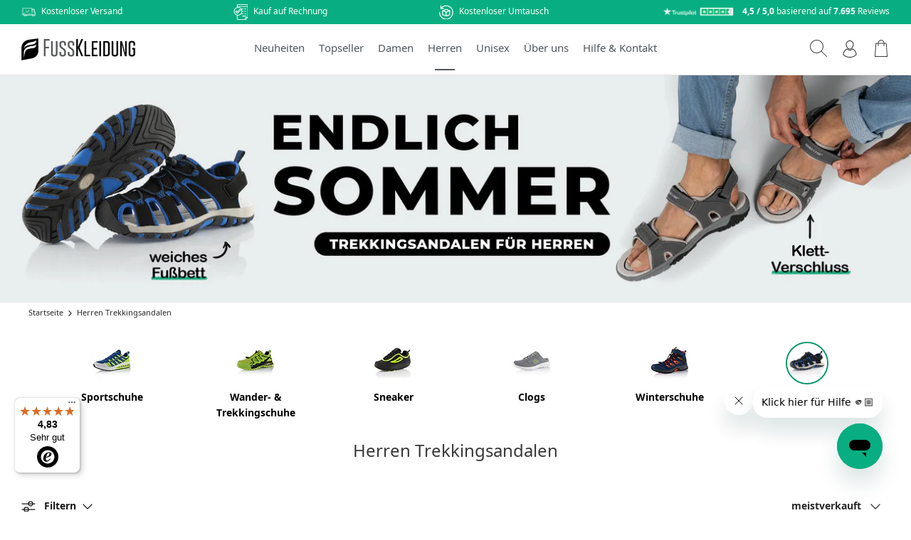

--- FILE ---
content_type: text/html; charset=utf-8
request_url: https://www.fusskleidung.de/collections/herren-trekkingsandalen
body_size: 64113
content:
<!DOCTYPE html>
<html lang="de">
<head>
  <!-- Google Consent Mode V2 Consentmo -->
<script>
  window.consentmo_gcm_initial_state = "7";
  window.consentmo_gcm_state = "1";
  window.consentmo_gcm_security_storage = "strict";
  window.consentmo_gcm_ad_storage = "marketing";
  window.consentmo_gcm_analytics_storage = "analytics";
  window.consentmo_gcm_functionality_storage = "functionality";
  window.consentmo_gcm_personalization_storage = "functionality";
  window.consentmo_gcm_ads_data_redaction = "true";
  window.consentmo_gcm_url_passthrough = "false";
  window.consentmo_gcm_data_layer_name = "dataLayer";
  
  // Google Consent Mode V2 integration script from Consentmo GDPR
  window.isenseRules = {};
  window.isenseRules.gcm = {
      gcmVersion: 2,
      integrationVersion: 3,
      customChanges: false,
      consentUpdated: false,
      initialState: 7,
      isCustomizationEnabled: false,
      adsDataRedaction: true,
      urlPassthrough: false,
      dataLayer: 'dataLayer',
      categories: { ad_personalization: "marketing", ad_storage: "marketing", ad_user_data: "marketing", analytics_storage: "analytics", functionality_storage: "functionality", personalization_storage: "functionality", security_storage: "strict"},
      storage: { ad_personalization: "false", ad_storage: "false", ad_user_data: "false", analytics_storage: "false", functionality_storage: "false", personalization_storage: "false", security_storage: "false", wait_for_update: 2000 }
  };
  if(window.consentmo_gcm_state !== null && window.consentmo_gcm_state !== "" && window.consentmo_gcm_state !== "0") {
    window.isenseRules.gcm.isCustomizationEnabled = true;
    window.isenseRules.gcm.initialState = window.consentmo_gcm_initial_state === null || window.consentmo_gcm_initial_state.trim() === "" ? window.isenseRules.gcm.initialState : window.consentmo_gcm_initial_state;
    window.isenseRules.gcm.categories.ad_storage = window.consentmo_gcm_ad_storage === null || window.consentmo_gcm_ad_storage.trim() === "" ? window.isenseRules.gcm.categories.ad_storage : window.consentmo_gcm_ad_storage;
    window.isenseRules.gcm.categories.ad_user_data = window.consentmo_gcm_ad_storage === null || window.consentmo_gcm_ad_storage.trim() === "" ? window.isenseRules.gcm.categories.ad_user_data : window.consentmo_gcm_ad_storage;
    window.isenseRules.gcm.categories.ad_personalization = window.consentmo_gcm_ad_storage === null || window.consentmo_gcm_ad_storage.trim() === "" ? window.isenseRules.gcm.categories.ad_personalization : window.consentmo_gcm_ad_storage;
    window.isenseRules.gcm.categories.analytics_storage = window.consentmo_gcm_analytics_storage === null || window.consentmo_gcm_analytics_storage.trim() === "" ? window.isenseRules.gcm.categories.analytics_storage : window.consentmo_gcm_analytics_storage;
    window.isenseRules.gcm.categories.functionality_storage = window.consentmo_gcm_functionality_storage === null || window.consentmo_gcm_functionality_storage.trim() === "" ? window.isenseRules.gcm.categories.functionality_storage : window.consentmo_gcm_functionality_storage;
    window.isenseRules.gcm.categories.personalization_storage = window.consentmo_gcm_personalization_storage === null || window.consentmo_gcm_personalization_storage.trim() === "" ? window.isenseRules.gcm.categories.personalization_storage : window.consentmo_gcm_personalization_storage;
    window.isenseRules.gcm.categories.security_storage = window.consentmo_gcm_security_storage === null || window.consentmo_gcm_security_storage.trim() === "" ? window.isenseRules.gcm.categories.security_storage : window.consentmo_gcm_security_storage;
    window.isenseRules.gcm.urlPassthrough = window.consentmo_gcm_url_passthrough === null || window.consentmo_gcm_url_passthrough.trim() === "" ? window.isenseRules.gcm.urlPassthrough : window.consentmo_gcm_url_passthrough;
    window.isenseRules.gcm.adsDataRedaction = window.consentmo_gcm_ads_data_redaction === null || window.consentmo_gcm_ads_data_redaction.trim() === "" ? window.isenseRules.gcm.adsDataRedaction : window.consentmo_gcm_ads_data_redaction;
    window.isenseRules.gcm.dataLayer = window.consentmo_gcm_data_layer_name === null || window.consentmo_gcm_data_layer_name.trim() === "" ? window.isenseRules.gcm.dataLayer : window.consentmo_gcm_data_layer_name;
  }
  window.isenseRules.initializeGcm = function (rules) {
    if(window.isenseRules.gcm.isCustomizationEnabled) {
      rules.initialState = window.isenseRules.gcm.initialState;
      rules.urlPassthrough = window.isenseRules.gcm.urlPassthrough === true || window.isenseRules.gcm.urlPassthrough === 'true';
      rules.adsDataRedaction = window.isenseRules.gcm.adsDataRedaction === true || window.isenseRules.gcm.adsDataRedaction === 'true';
    }
    
    let initialState = parseInt(rules.initialState);
    let marketingBlocked = initialState === 0 || initialState === 2 || initialState === 5 || initialState === 7;
    let analyticsBlocked = initialState === 0 || initialState === 3 || initialState === 6 || initialState === 7;
    let functionalityBlocked = initialState === 4 || initialState === 5 || initialState === 6 || initialState === 7;

    let consentStatus = (document.cookie.match(/(^| )cookieconsent_status=([^;]+)/) || [])[2] || null;
    let gdprCache = localStorage.getItem('gdprCache') ? JSON.parse(localStorage.getItem('gdprCache')) : null;
    if (consentStatus && gdprCache && typeof gdprCache.updatedPreferences !== "undefined") {
      let updatedPreferences = gdprCache.updatedPreferences;
      marketingBlocked = parseInt(updatedPreferences.indexOf('marketing')) > -1;
      analyticsBlocked = parseInt(updatedPreferences.indexOf('analytics')) > -1;
      functionalityBlocked = parseInt(updatedPreferences.indexOf('functionality')) > -1;
    }

    Object.entries(rules.categories).forEach(category => {
      if(rules.storage.hasOwnProperty(category[0])) {
        switch(category[1]) {
          case 'strict':
            rules.storage[category[0]] = "granted";
            break;
          case 'marketing':
            rules.storage[category[0]] = marketingBlocked ? "denied" : "granted";
            break;
          case 'analytics':
            rules.storage[category[0]] = analyticsBlocked ? "denied" : "granted";
            break;
          case 'functionality':
            rules.storage[category[0]] = functionalityBlocked ? "denied" : "granted";
            break;
        }
      }
    });
    rules.consentUpdated = true;
    isenseRules.gcm = rules;
  }

  /*
   * Options:
   * - true: set default consent for all regions
   * - false: set default consent when the cookie bar active
   */
  const isSetDefaultConsent = false;

  window[window.isenseRules.gcm.dataLayer] = window[window.isenseRules.gcm.dataLayer] || [];
  function gtag() { window[window.isenseRules.gcm.dataLayer].push(arguments); }

  if (isSetDefaultConsent) {
    // Editable
    gtag("consent", "default", {
      ad_storage: "denied",
      ad_personalization: "denied",
      ad_user_data: "denied",
      analytics_storage: "denied",
      functionality_storage: "denied",
      personalization_storage: "denied",
      security_storage: "granted",
      wait_for_update: 2000
    });
    gtag("set", "ads_data_redaction", false);
    gtag("set", "url_passthrough", false);
  }

  function csmConsentGcm() {
    /*
    * initialState acceptable values:
    * 0 - Set both ad_storage and analytics_storage to denied
    * 1 - Set all categories to granted
    * 2 - Set only ad_storage to denied
    * 3 - Set only analytics_storage to denied
    * 4 - Set only functionality_storage to denied
    * 5 - Set both ad_storage and functionality_storage to denied
    * 6 - Set both analytics_storage and functionality_storage to denied
    * 7 - Set all categories to denied
    */
    window.isenseRules.initializeGcm({
      ...window.isenseRules.gcm,
      adsDataRedaction: true,
      urlPassthrough: false,
      initialState: 7
    });

    gtag("consent", (!isSetDefaultConsent ? "default" : "update"), isenseRules.gcm.storage);
    isenseRules.gcm.adsDataRedaction && gtag("set", "ads_data_redaction", isenseRules.gcm.adsDataRedaction);
    isenseRules.gcm.urlPassthrough && gtag("set", "url_passthrough", isenseRules.gcm.urlPassthrough);
  }

  let isInitConsentmoSignal = true;
  document.addEventListener("consentmoSignal", function(e) {
    if (isInitConsentmoSignal) {
      csmConsentGcm();
      isInitConsentmoSignal = false;
    }
  });
</script>
  
    <script>
// Forwarding consentmoSignal to Custom Pixel
document.addEventListener("consentmoSignal", function(e) {
  Shopify.analytics.publish('consentmoSignal', event.detail);
});
</script>
  <!-- <script id="usercentrics-cmp" 
    src="https://web.cmp.usercentrics.eu/ui/loader.js" 
    data-settings-id="Y2d7ND7OPp3Tjo" async></script> -->
  
  <script defer>
  /* >> TriplePixel :: start*/
  ~function(W,H,A,L,E){try{A.setItem(H,1+(0|A.getItem(H)||0)),W.includes("⇈")&&A.setItem(H+"Stg",1+(0|A.getItem(H+"Stg")||0))}catch(e){}function O(T,R){void 0===R&&(R=!1),H=new XMLHttpRequest,H.open("GET","//triplewhale-pixel.web.app/triplepx.txt?"+~(Date.now()/9e7),!0),H.send(null),H.onreadystatechange=function(){4===H.readyState&&200===H.status?setTimeout(function(){return eval(H.responseText)},50):(299<H.status||H.status<200)&&T&&!R&&(R=!0,O(T-1))}}A=window,A[H]||(L=function(){return"tp.."+Date.now().toString(36)+Math.random().toString(36)},E=A[H]=function(t,e,n){return W=L(),(E._q=E._q||[]).push([W,e,n]),W},E.ch=W,O(5))}("","TriplePixel",localStorage);
  /* << TriplePixel :: end*/
  </script>
  
<!-- TrustBox script -->
<script type="text/javascript" src="//widget.trustpilot.com/bootstrap/v5/tp.widget.bootstrap.min.js" async></script>
<!-- End TrustBox script --><!-- Google Tag Manager -->
<script>(function(w,d,s,l,i){w[l]=w[l]||[];w[l].push({'gtm.start':
new Date().getTime(),event:'gtm.js'});var f=d.getElementsByTagName(s)[0],
j=d.createElement(s),dl=l!='dataLayer'?'&l='+l:'';j.async=true;j.src=
'https://www.googletagmanager.com/gtm.js?id='+i+dl;f.parentNode.insertBefore(j,f);
})(window,document,'script','dataLayer','GTM-KV2TFKL');</script>
<!-- End Google Tag Manager --><!-- Symmetry 5.0.1 -->

  <!-- Google Tag Manager integration- script from Consentmo GDPR Compliance App -->
<script id="consentmo-gtm-integration-script">
  let isGTMExecuted = false;

  function executeGTM() {
    if(!isGTMExecuted) {
      // The content of Google Tag Manager script goes here
      (function(w,d,s,l,i){w[l]=w[l]||[];w[l].push({'gtm.start':
    new Date().getTime(),event:'gtm.js', event_id: window.temp_track_store.event_id['gtm.js']});var f=d.getElementsByTagName(s)[0],
    j=d.createElement(s),dl=l!='dataLayer'?'&l='+l:'';j.async=true;j.src=
    'https://www.googletagmanager.com/gtm.js?id='+i+dl;f.parentNode.insertBefore(j,f);
    })(window,document,'script','dataLayer','GTM-KV2TFKL');
      isGTMExecuted = true;
    }
  }

  document.addEventListener('consentmoSignal', function(eventData) {
    let data = eventData.detail.preferences;
    if (data.analytics && data.marketing) {
      executeGTM();
    }
  });
</script>
  
  <link rel="preload" href="//www.fusskleidung.de/cdn/shop/t/46/assets/styles.css?v=23554171464789367101762352119" as="style">
  <link rel="preload" href="//www.fusskleidung.de/cdn/shop/t/46/assets/digitalsprung.css?v=132776620014022440001716540726" as="style">
  <meta charset="utf-8" />
<meta name="viewport" content="width=device-width,initial-scale=1.0" />
<meta http-equiv="X-UA-Compatible" content="IE=edge">

<link rel="preconnect" href="https://cdn.shopify.com" crossorigin>
<link rel="preconnect" href="https://fonts.shopify.com" crossorigin>
<link rel="preconnect" href="https://monorail-edge.shopifysvc.com">

<style>

  /* nokora-300 - latin */
  @font-face {
    font-family: 'Nokora';
    font-style: normal;
    font-weight: 300;
    src: url('//www.fusskleidung.de/cdn/shop/t/46/assets/nokora-v30-latin-300.eot?v=16061336024578302511713183438'); /* IE9 Compat Modes */
    src: local(''),
        url('//www.fusskleidung.de/cdn/shop/t/46/assets/nokora-v30-latin-300.woff2?v=170580294968285188941713183440') format('woff2'), /* Super Modern Browsers */
        url('//www.fusskleidung.de/cdn/shop/t/46/assets/nokora-v30-latin-300.woff?v=114179394213948574251713183440') format('woff'), /* Modern Browsers */
        url('//www.fusskleidung.de/cdn/shop/t/46/assets/nokora-v30-latin-300.ttf?v=102744763499683554001713183440') format('truetype') /* Safari, Android, iOS */
  }
  /* nokora-regular - latin */
  @font-face {
    font-family: 'Nokora';
    font-style: normal;
    font-weight: 400;
    src: url('//www.fusskleidung.de/cdn/shop/t/46/assets/nokora-v30-latin-regular.eot?v=24257921562194855301713183444'); /* IE9 Compat Modes */
    src: local(''),
        url('//www.fusskleidung.de/cdn/shop/t/46/assets/nokora-v30-latin-regular.woff2?v=25413163663386561131713183446') format('woff2'), /* Super Modern Browsers */
        url('//www.fusskleidung.de/cdn/shop/t/46/assets/nokora-v30-latin-regular.woff?v=26255883299418700311713183445') format('woff'), /* Modern Browsers */
        url('//www.fusskleidung.de/cdn/shop/t/46/assets/nokora-v30-latin-regular.ttf?v=107376762839713679601713183445') format('truetype') /* Safari, Android, iOS */
  }
  /* nokora-700 - latin */
  @font-face {
    font-family: 'Nokora';
    font-style: normal;
    font-weight: 700;
    src: url('//www.fusskleidung.de/cdn/shop/t/46/assets/nokora-v30-latin-700.eot?v=126484764025818467151713183441'); /* IE9 Compat Modes */
    src: local(''),
        url('//www.fusskleidung.de/cdn/shop/t/46/assets/nokora-v30-latin-700.woff2?v=36126551617547598481713183443') format('woff2'), /* Super Modern Browsers */
        url('//www.fusskleidung.de/cdn/shop/t/46/assets/nokora-v30-latin-700.woff?v=89623703416819850411713183443') format('woff'), /* Modern Browsers */
        url('//www.fusskleidung.de/cdn/shop/t/46/assets/nokora-v30-latin-700.ttf?v=95763558614457148441713183442') format('truetype') /* Safari, Android, iOS */
  }
</style>



<link rel="preload" href="//www.fusskleidung.de/cdn/shop/t/46/assets/vendor.js?v=93785879233572968171713182666" as="script">
<link rel="preload" href="//www.fusskleidung.de/cdn/shop/t/46/assets/theme.js?v=171729786817411316691720529798" as="script"><link rel="canonical" href="https://www.fusskleidung.de/collections/herren-trekkingsandalen" /><link rel="shortcut icon" href="//www.fusskleidung.de/cdn/shop/files/signet_frei.png?v=1660654246" type="image/png" /><meta name="description" content="Bequeme Trekkingsandalen für Herren zum Knallerpreis! Sichere dir jetzt deine neuen Trekkingsandalen für den Sommer.">
<script>
    window.dataLayer = window.dataLayer || [];
    !function() {
		
			  window.dataLayer.push({
				  "visitorType": "Guest",
			  });
		  
	}(0)

    //Event ID Generator
    window.temp_track_store = window.temp_track_store || {};
    window.temp_track_store.event_id = window.temp_track_store.event_id || {};
    window.temp_track_store.generateEventId = function (event) {
        var length = 15
        var result = '';
        var characters = 'ABCDEFGHIJKLMNOPQRSTUVWXYZabcdefghijklmnopqrstuvwxyz0123456789';
        var charactersLength = characters.length;
        for ( var i = 0; i < length; i++ ) {
            result += characters.charAt(Math.floor(Math.random() * charactersLength));
        }
        return event+'_'+result+'_'+new Date().getTime();
    }

    var generateEventId = window.temp_track_store.generateEventId;
    
    //Page View
    window.temp_track_store.event_id['gtm.js'] = generateEventId('gtm.js');
    //Dom Ready
    window.temp_track_store.event_id['gtm.dom'] = generateEventId('gtm.dom');
    //Window Loaded
    window.temp_track_store.event_id['gtm.load'] = generateEventId('gtm.load');
</script>

<!-- Google Tag Manager -->
<!-- <script>(function(w,d,s,l,i){w[l]=w[l]||[];w[l].push({'gtm.start':
    new Date().getTime(),event:'gtm.js', event_id: window.temp_track_store.event_id['gtm.js']});var f=d.getElementsByTagName(s)[0],
    j=d.createElement(s),dl=l!='dataLayer'?'&l='+l:'';j.async=true;j.src=
    'https://www.googletagmanager.com/gtm.js?id='+i+dl;f.parentNode.insertBefore(j,f);
    })(window,document,'script','dataLayer','GTM-KV2TFKL');</script> -->
    <!-- End Google Tag Manager -->

   
<!-- Google Tag Manager -->
<script>(function(w,d,s,l,i){w[l]=w[l]||[];w[l].push({'gtm.start':
new Date().getTime(),event:'gtm.js'});var f=d.getElementsByTagName(s)[0],
j=d.createElement(s),dl=l!='dataLayer'?'&l='+l:'';j.async=true;j.src=
'https://www.googletagmanager.com/gtm.js?id='+i+dl;f.parentNode.insertBefore(j,f);
})(window,document,'script','dataLayer','GTM-KV2TFKL');</script>
<!-- End Google Tag Manager --><meta name="theme-color" content="#08ae81">

  <title>
    Trekkingsandalen für Herren 💚 Fusskleidung.de
  </title>

  <meta property="og:site_name" content="Fusskleidung.de">
<meta property="og:url" content="https://www.fusskleidung.de/collections/herren-trekkingsandalen">
<meta property="og:title" content="Trekkingsandalen für Herren 💚 Fusskleidung.de">
<meta property="og:type" content="product.group">
<meta property="og:description" content="Bequeme Trekkingsandalen für Herren zum Knallerpreis! Sichere dir jetzt deine neuen Trekkingsandalen für den Sommer."><meta property="og:image" content="http://www.fusskleidung.de/cdn/shop/files/fusskleidung-logo_1200x1200.png?v=1647113698">
  <meta property="og:image:secure_url" content="https://www.fusskleidung.de/cdn/shop/files/fusskleidung-logo_1200x1200.png?v=1647113698">
  <meta property="og:image:width" content="1200">
  <meta property="og:image:height" content="628"><meta name="twitter:card" content="summary_large_image">
<meta name="twitter:title" content="Trekkingsandalen für Herren 💚 Fusskleidung.de">
<meta name="twitter:description" content="Bequeme Trekkingsandalen für Herren zum Knallerpreis! Sichere dir jetzt deine neuen Trekkingsandalen für den Sommer.">

  <style>[x-cloak] { display: none !important; }</style>
  <script src="//www.fusskleidung.de/cdn/shop/t/46/assets/jquery-3.6.0.min.js?v=115860211936397945481713183437"></script>
  <script src="//www.fusskleidung.de/cdn/shop/t/46/assets/jquery.match-height.js?v=36105689626346892531713183438"></script>
  <script src="//www.fusskleidung.de/cdn/shopifycloud/storefront/assets/themes_support/option_selection-b017cd28.js" type="text/javascript"></script>
  <script defer src="//www.fusskleidung.de/cdn/shop/t/46/assets/custom.js?v=127041750020212937801713183436"></script>
  <script defer src="//www.fusskleidung.de/cdn/shop/t/46/assets/cart-ajax.js?v=76132779461343626691713182665"></script>
  <script defer src="//www.fusskleidung.de/cdn/shop/t/46/assets/cart-init.js?v=128462362101052832131713182664"></script>
  <script defer src="//www.fusskleidung.de/cdn/shop/t/46/assets/alpine.min.js?v=131373104712911461011713183435" ></script>
  <script defer nomodule src="//www.fusskleidung.de/cdn/shop/t/46/assets/alpine-ie11.min.js?v=134292479710196330711713183435"></script>
  <link rel="stylesheet" href="//www.fusskleidung.de/cdn/shop/t/46/assets/swiper-bundle.min.css?v=150784071885930508201713182665" />
  <script src="//www.fusskleidung.de/cdn/shop/t/46/assets/swiper-bundle.min.js?v=140229966564506460931713182664"></script>

  <link href="//www.fusskleidung.de/cdn/shop/t/46/assets/styles.css?v=23554171464789367101762352119" rel="stylesheet" type="text/css" media="all" />
  <link href="//www.fusskleidung.de/cdn/shop/t/46/assets/digitalsprung.css?v=132776620014022440001716540726" rel="stylesheet" type="text/css" media="all" /> 

  <script>
    window.theme = window.theme || {};
    theme.money_format = "{{amount_with_comma_separator}} €";
    theme.strings = {
      previous: "Bisherige",
      next: "Nächster",
      addressError: "Kann die Adresse nicht finden",
      addressNoResults: "Keine Ergebnisse für diese Adresse",
      addressQueryLimit: "Sie haben die Google- API-Nutzungsgrenze überschritten. Betrachten wir zu einem \u003ca href=\"https:\/\/developers.google.com\/maps\/premium\/usage-limits\"\u003ePremium-Paket\u003c\/a\u003e zu aktualisieren.",
      authError: "Es gab ein Problem bei Google Maps Konto zu authentifizieren.",
      icon_labels_left: "Links",
      icon_labels_right: "Rechts",
      icon_labels_down: "Runter",
      icon_labels_close: "Schließen",
      icon_labels_plus: "Plus",
      cart_terms_confirmation: "Sie müssen den Nutzungsbedingungen zustimmen, bevor Sie fortfahren.",
      products_listing_from: "Von",
      layout_live_search_see_all: "Alles anzeigen",
      products_product_add_to_cart: "In den Warenkorb",
      products_variant_no_stock: "Ausverkauft",
      products_variant_non_existent: "Nicht verfügbar",
      onlyXLeft: "[[ quantity ]] auf Lager",
      products_product_unit_price_separator: " \/ ",
      general_navigation_menu_toggle_aria_label: "Menü umschalten",
      general_accessibility_labels_close: "Schließen",
      products_added_notification_title: "Gerade hinzugefügt",
      products_added_notification_item: "Artikel",
      products_added_notification_unit_price: "Preis",
      products_added_notification_quantity: "Anzahl",
      products_added_notification_total_price: "Gesamt",
      products_added_notification_shipping_note: "exkl. Versandkosten",
      products_added_notification_keep_shopping: "Einkauf fortzusetzen",
      products_added_notification_cart: "Warenkorb",
      products_product_adding_to_cart: "Hinzufügen",
      products_product_added_to_cart: "Zum Warenkorb hinzugefügt",
      products_product_unit_price_separator: " \/ ",
      products_added_notification_subtotal: "Zwischensumme",
      products_labels_sold_out: "Ausverkauft",
      products_labels_sale: "Sale",
      products_labels_percent_reduction: "-[[ amount ]]%",
      products_labels_value_reduction_html: "-[[ amount ]]",
      products_product_preorder: "Vorbestellung",
      general_quick_search_pages: "Seiten",
      general_quick_search_no_results: "Leider konnten wir keine Ergebnisse finden",
      collections_general_see_all_subcollections: "Alles sehen..."
    };
    theme.routes = {
      search_url: '/search',
      cart_url: '/cart',
      cart_add_url: '/cart/add',
      cart_change_url: '/cart/change'
    };
    theme.settings = {
      cart_type: "drawer",
      quickbuy_style: "off"
    };
    document.documentElement.classList.add('js');
  </script>

  
  <script>window.performance && window.performance.mark && window.performance.mark('shopify.content_for_header.start');</script><meta name="google-site-verification" content="JrGDXWJLzt6-IK9Lfs8LYoKVuKUc3QgMIRhdHyNIj4c">
<meta name="facebook-domain-verification" content="7p0022fhj3rzmxf2xzsvrtihz93ldp">
<meta id="shopify-digital-wallet" name="shopify-digital-wallet" content="/56474337431/digital_wallets/dialog">
<meta name="shopify-checkout-api-token" content="8330bc6406d94eda93d9dbddbdddbe10">
<meta id="in-context-paypal-metadata" data-shop-id="56474337431" data-venmo-supported="false" data-environment="production" data-locale="de_DE" data-paypal-v4="true" data-currency="EUR">
<link rel="alternate" type="application/atom+xml" title="Feed" href="/collections/herren-trekkingsandalen.atom" />
<link rel="alternate" type="application/json+oembed" href="https://www.fusskleidung.de/collections/herren-trekkingsandalen.oembed">
<script async="async" src="/checkouts/internal/preloads.js?locale=de-DE"></script>
<script id="shopify-features" type="application/json">{"accessToken":"8330bc6406d94eda93d9dbddbdddbe10","betas":["rich-media-storefront-analytics"],"domain":"www.fusskleidung.de","predictiveSearch":true,"shopId":56474337431,"locale":"de"}</script>
<script>var Shopify = Shopify || {};
Shopify.shop = "fusskleidung.myshopify.com";
Shopify.locale = "de";
Shopify.currency = {"active":"EUR","rate":"1.0"};
Shopify.country = "DE";
Shopify.theme = {"name":"fusskleidung-shopify\/dev_redesign","id":151252533516,"schema_name":"Symmetry","schema_version":"5.0.1","theme_store_id":null,"role":"main"};
Shopify.theme.handle = "null";
Shopify.theme.style = {"id":null,"handle":null};
Shopify.cdnHost = "www.fusskleidung.de/cdn";
Shopify.routes = Shopify.routes || {};
Shopify.routes.root = "/";</script>
<script type="module">!function(o){(o.Shopify=o.Shopify||{}).modules=!0}(window);</script>
<script>!function(o){function n(){var o=[];function n(){o.push(Array.prototype.slice.apply(arguments))}return n.q=o,n}var t=o.Shopify=o.Shopify||{};t.loadFeatures=n(),t.autoloadFeatures=n()}(window);</script>
<script id="shop-js-analytics" type="application/json">{"pageType":"collection"}</script>
<script defer="defer" async type="module" src="//www.fusskleidung.de/cdn/shopifycloud/shop-js/modules/v2/client.init-shop-cart-sync_e98Ab_XN.de.esm.js"></script>
<script defer="defer" async type="module" src="//www.fusskleidung.de/cdn/shopifycloud/shop-js/modules/v2/chunk.common_Pcw9EP95.esm.js"></script>
<script defer="defer" async type="module" src="//www.fusskleidung.de/cdn/shopifycloud/shop-js/modules/v2/chunk.modal_CzmY4ZhL.esm.js"></script>
<script type="module">
  await import("//www.fusskleidung.de/cdn/shopifycloud/shop-js/modules/v2/client.init-shop-cart-sync_e98Ab_XN.de.esm.js");
await import("//www.fusskleidung.de/cdn/shopifycloud/shop-js/modules/v2/chunk.common_Pcw9EP95.esm.js");
await import("//www.fusskleidung.de/cdn/shopifycloud/shop-js/modules/v2/chunk.modal_CzmY4ZhL.esm.js");

  window.Shopify.SignInWithShop?.initShopCartSync?.({"fedCMEnabled":true,"windoidEnabled":true});

</script>
<script>(function() {
  var isLoaded = false;
  function asyncLoad() {
    if (isLoaded) return;
    isLoaded = true;
    var urls = ["https:\/\/cdn.hello-charles.com\/charles-satellite\/1.x\/charles-snippet.js?proxy_vendor=shopify\u0026universe_uri=https:\/\/fusskleidung.hello-charles.com\u0026script_id=cd92b665-6bf2-4190-afa4-a763a0fc43dc\u0026shop=fusskleidung.myshopify.com","https:\/\/cdn.hextom.com\/js\/eventpromotionbar.js?shop=fusskleidung.myshopify.com","https:\/\/tseish-app.connect.trustedshops.com\/esc.js?apiBaseUrl=aHR0cHM6Ly90c2Vpc2gtYXBwLmNvbm5lY3QudHJ1c3RlZHNob3BzLmNvbQ==\u0026instanceId=ZnVzc2tsZWlkdW5nLm15c2hvcGlmeS5jb20=\u0026shop=fusskleidung.myshopify.com"];
    for (var i = 0; i < urls.length; i++) {
      var s = document.createElement('script');
      s.type = 'text/javascript';
      s.async = true;
      s.src = urls[i];
      var x = document.getElementsByTagName('script')[0];
      x.parentNode.insertBefore(s, x);
    }
  };
  if(window.attachEvent) {
    window.attachEvent('onload', asyncLoad);
  } else {
    window.addEventListener('load', asyncLoad, false);
  }
})();</script>
<script id="__st">var __st={"a":56474337431,"offset":3600,"reqid":"2d3c3bc2-366d-4a54-82ab-269e64cecdf5-1769140425","pageurl":"www.fusskleidung.de\/collections\/herren-trekkingsandalen","u":"1956f250a7ab","p":"collection","rtyp":"collection","rid":280795349143};</script>
<script>window.ShopifyPaypalV4VisibilityTracking = true;</script>
<script id="captcha-bootstrap">!function(){'use strict';const t='contact',e='account',n='new_comment',o=[[t,t],['blogs',n],['comments',n],[t,'customer']],c=[[e,'customer_login'],[e,'guest_login'],[e,'recover_customer_password'],[e,'create_customer']],r=t=>t.map((([t,e])=>`form[action*='/${t}']:not([data-nocaptcha='true']) input[name='form_type'][value='${e}']`)).join(','),a=t=>()=>t?[...document.querySelectorAll(t)].map((t=>t.form)):[];function s(){const t=[...o],e=r(t);return a(e)}const i='password',u='form_key',d=['recaptcha-v3-token','g-recaptcha-response','h-captcha-response',i],f=()=>{try{return window.sessionStorage}catch{return}},m='__shopify_v',_=t=>t.elements[u];function p(t,e,n=!1){try{const o=window.sessionStorage,c=JSON.parse(o.getItem(e)),{data:r}=function(t){const{data:e,action:n}=t;return t[m]||n?{data:e,action:n}:{data:t,action:n}}(c);for(const[e,n]of Object.entries(r))t.elements[e]&&(t.elements[e].value=n);n&&o.removeItem(e)}catch(o){console.error('form repopulation failed',{error:o})}}const l='form_type',E='cptcha';function T(t){t.dataset[E]=!0}const w=window,h=w.document,L='Shopify',v='ce_forms',y='captcha';let A=!1;((t,e)=>{const n=(g='f06e6c50-85a8-45c8-87d0-21a2b65856fe',I='https://cdn.shopify.com/shopifycloud/storefront-forms-hcaptcha/ce_storefront_forms_captcha_hcaptcha.v1.5.2.iife.js',D={infoText:'Durch hCaptcha geschützt',privacyText:'Datenschutz',termsText:'Allgemeine Geschäftsbedingungen'},(t,e,n)=>{const o=w[L][v],c=o.bindForm;if(c)return c(t,g,e,D).then(n);var r;o.q.push([[t,g,e,D],n]),r=I,A||(h.body.append(Object.assign(h.createElement('script'),{id:'captcha-provider',async:!0,src:r})),A=!0)});var g,I,D;w[L]=w[L]||{},w[L][v]=w[L][v]||{},w[L][v].q=[],w[L][y]=w[L][y]||{},w[L][y].protect=function(t,e){n(t,void 0,e),T(t)},Object.freeze(w[L][y]),function(t,e,n,w,h,L){const[v,y,A,g]=function(t,e,n){const i=e?o:[],u=t?c:[],d=[...i,...u],f=r(d),m=r(i),_=r(d.filter((([t,e])=>n.includes(e))));return[a(f),a(m),a(_),s()]}(w,h,L),I=t=>{const e=t.target;return e instanceof HTMLFormElement?e:e&&e.form},D=t=>v().includes(t);t.addEventListener('submit',(t=>{const e=I(t);if(!e)return;const n=D(e)&&!e.dataset.hcaptchaBound&&!e.dataset.recaptchaBound,o=_(e),c=g().includes(e)&&(!o||!o.value);(n||c)&&t.preventDefault(),c&&!n&&(function(t){try{if(!f())return;!function(t){const e=f();if(!e)return;const n=_(t);if(!n)return;const o=n.value;o&&e.removeItem(o)}(t);const e=Array.from(Array(32),(()=>Math.random().toString(36)[2])).join('');!function(t,e){_(t)||t.append(Object.assign(document.createElement('input'),{type:'hidden',name:u})),t.elements[u].value=e}(t,e),function(t,e){const n=f();if(!n)return;const o=[...t.querySelectorAll(`input[type='${i}']`)].map((({name:t})=>t)),c=[...d,...o],r={};for(const[a,s]of new FormData(t).entries())c.includes(a)||(r[a]=s);n.setItem(e,JSON.stringify({[m]:1,action:t.action,data:r}))}(t,e)}catch(e){console.error('failed to persist form',e)}}(e),e.submit())}));const S=(t,e)=>{t&&!t.dataset[E]&&(n(t,e.some((e=>e===t))),T(t))};for(const o of['focusin','change'])t.addEventListener(o,(t=>{const e=I(t);D(e)&&S(e,y())}));const B=e.get('form_key'),M=e.get(l),P=B&&M;t.addEventListener('DOMContentLoaded',(()=>{const t=y();if(P)for(const e of t)e.elements[l].value===M&&p(e,B);[...new Set([...A(),...v().filter((t=>'true'===t.dataset.shopifyCaptcha))])].forEach((e=>S(e,t)))}))}(h,new URLSearchParams(w.location.search),n,t,e,['guest_login'])})(!0,!0)}();</script>
<script integrity="sha256-4kQ18oKyAcykRKYeNunJcIwy7WH5gtpwJnB7kiuLZ1E=" data-source-attribution="shopify.loadfeatures" defer="defer" src="//www.fusskleidung.de/cdn/shopifycloud/storefront/assets/storefront/load_feature-a0a9edcb.js" crossorigin="anonymous"></script>
<script data-source-attribution="shopify.dynamic_checkout.dynamic.init">var Shopify=Shopify||{};Shopify.PaymentButton=Shopify.PaymentButton||{isStorefrontPortableWallets:!0,init:function(){window.Shopify.PaymentButton.init=function(){};var t=document.createElement("script");t.src="https://www.fusskleidung.de/cdn/shopifycloud/portable-wallets/latest/portable-wallets.de.js",t.type="module",document.head.appendChild(t)}};
</script>
<script data-source-attribution="shopify.dynamic_checkout.buyer_consent">
  function portableWalletsHideBuyerConsent(e){var t=document.getElementById("shopify-buyer-consent"),n=document.getElementById("shopify-subscription-policy-button");t&&n&&(t.classList.add("hidden"),t.setAttribute("aria-hidden","true"),n.removeEventListener("click",e))}function portableWalletsShowBuyerConsent(e){var t=document.getElementById("shopify-buyer-consent"),n=document.getElementById("shopify-subscription-policy-button");t&&n&&(t.classList.remove("hidden"),t.removeAttribute("aria-hidden"),n.addEventListener("click",e))}window.Shopify?.PaymentButton&&(window.Shopify.PaymentButton.hideBuyerConsent=portableWalletsHideBuyerConsent,window.Shopify.PaymentButton.showBuyerConsent=portableWalletsShowBuyerConsent);
</script>
<script data-source-attribution="shopify.dynamic_checkout.cart.bootstrap">document.addEventListener("DOMContentLoaded",(function(){function t(){return document.querySelector("shopify-accelerated-checkout-cart, shopify-accelerated-checkout")}if(t())Shopify.PaymentButton.init();else{new MutationObserver((function(e,n){t()&&(Shopify.PaymentButton.init(),n.disconnect())})).observe(document.body,{childList:!0,subtree:!0})}}));
</script>
<link id="shopify-accelerated-checkout-styles" rel="stylesheet" media="screen" href="https://www.fusskleidung.de/cdn/shopifycloud/portable-wallets/latest/accelerated-checkout-backwards-compat.css" crossorigin="anonymous">
<style id="shopify-accelerated-checkout-cart">
        #shopify-buyer-consent {
  margin-top: 1em;
  display: inline-block;
  width: 100%;
}

#shopify-buyer-consent.hidden {
  display: none;
}

#shopify-subscription-policy-button {
  background: none;
  border: none;
  padding: 0;
  text-decoration: underline;
  font-size: inherit;
  cursor: pointer;
}

#shopify-subscription-policy-button::before {
  box-shadow: none;
}

      </style>

<script>window.performance && window.performance.mark && window.performance.mark('shopify.content_for_header.end');</script>
<script type="text/javascript">
    (function(c,l,a,r,i,t,y){
        c[a]=c[a]||function(){(c[a].q=c[a].q||[]).push(arguments)};
        t=l.createElement(r);t.async=1;t.src="https://www.clarity.ms/tag/"+i;
        y=l.getElementsByTagName(r)[0];y.parentNode.insertBefore(t,y);
    })(window, document, "clarity", "script", "cn0pzr0toh");
</script>

<!-- Begin eTrusted bootstrap tag -->
<script src="https://integrations.etrusted.com/applications/widget.js/v2" defer async></script>
<!-- End eTrusted bootstrap tag --><!-- Global site tag (gtag.js) - Google Ads: 10973047980 -->
<!-- <script async src="https://www.googletagmanager.com/gtag/js?id=AW-10973047980"></script>
<script>
  window.dataLayer = window.dataLayer || [];
  function gtag(){dataLayer.push(arguments);}
  gtag('js', new Date());
  gtag('config', 'AW-10973047980');
</script> -->

<!-- Begin eTrusted bootstrap tag -->
<script src="https://integrations.etrusted.com/applications/widget.js/v2" async defer></script>
<!-- End eTrusted bootstrap tag -->
  
<!-- BEGIN app block: shopify://apps/consentmo-gdpr/blocks/gdpr_cookie_consent/4fbe573f-a377-4fea-9801-3ee0858cae41 -->


<!-- END app block --><!-- BEGIN app block: shopify://apps/klaviyo-email-marketing-sms/blocks/klaviyo-onsite-embed/2632fe16-c075-4321-a88b-50b567f42507 -->












  <script async src="https://static.klaviyo.com/onsite/js/Y2agws/klaviyo.js?company_id=Y2agws"></script>
  <script>!function(){if(!window.klaviyo){window._klOnsite=window._klOnsite||[];try{window.klaviyo=new Proxy({},{get:function(n,i){return"push"===i?function(){var n;(n=window._klOnsite).push.apply(n,arguments)}:function(){for(var n=arguments.length,o=new Array(n),w=0;w<n;w++)o[w]=arguments[w];var t="function"==typeof o[o.length-1]?o.pop():void 0,e=new Promise((function(n){window._klOnsite.push([i].concat(o,[function(i){t&&t(i),n(i)}]))}));return e}}})}catch(n){window.klaviyo=window.klaviyo||[],window.klaviyo.push=function(){var n;(n=window._klOnsite).push.apply(n,arguments)}}}}();</script>

  




  <script>
    window.klaviyoReviewsProductDesignMode = false
  </script>







<!-- END app block --><!-- BEGIN app block: shopify://apps/judge-me-reviews/blocks/judgeme_core/61ccd3b1-a9f2-4160-9fe9-4fec8413e5d8 --><!-- Start of Judge.me Core -->






<link rel="dns-prefetch" href="https://cdnwidget.judge.me">
<link rel="dns-prefetch" href="https://cdn.judge.me">
<link rel="dns-prefetch" href="https://cdn1.judge.me">
<link rel="dns-prefetch" href="https://api.judge.me">

<script data-cfasync='false' class='jdgm-settings-script'>window.jdgmSettings={"pagination":5,"disable_web_reviews":false,"badge_no_review_text":"(0)","badge_n_reviews_text":"({{ n }})","badge_star_color":"#f8de00","hide_badge_preview_if_no_reviews":false,"badge_hide_text":false,"enforce_center_preview_badge":false,"widget_title":"Kundenbewertungen","widget_open_form_text":"Bewertung schreiben","widget_close_form_text":"Bewertung abbrechen","widget_refresh_page_text":"Seite aktualisieren","widget_summary_text":"Basierend auf {{ number_of_reviews }} Bewertung/Bewertungen","widget_no_review_text":"Schreiben Sie die erste Bewertung","widget_name_field_text":"Anzeigename","widget_verified_name_field_text":"Verifizierter Name (öffentlich)","widget_name_placeholder_text":"Anzeigename","widget_required_field_error_text":"Dieses Feld ist erforderlich.","widget_email_field_text":"E-Mail-Adresse","widget_verified_email_field_text":"Verifizierte E-Mail (privat, kann nicht bearbeitet werden)","widget_email_placeholder_text":"Ihre E-Mail-Adresse","widget_email_field_error_text":"Bitte geben Sie eine gültige E-Mail-Adresse ein.","widget_rating_field_text":"Bewertung","widget_review_title_field_text":"Bewertungstitel","widget_review_title_placeholder_text":"Geben Sie Ihrer Bewertung einen Titel","widget_review_body_field_text":"Bewertungsinhalt","widget_review_body_placeholder_text":"Beginnen Sie hier zu schreiben...","widget_pictures_field_text":"Bild/Video (optional)","widget_submit_review_text":"Bewertung abschicken","widget_submit_verified_review_text":"Verifizierte Bewertung abschicken","widget_submit_success_msg_with_auto_publish":"Vielen Dank! Bitte aktualisieren Sie die Seite in wenigen Momenten, um Ihre Bewertung zu sehen. Sie können Ihre Bewertung entfernen oder bearbeiten, indem Sie sich bei \u003ca href='https://judge.me/login' target='_blank' rel='nofollow noopener'\u003eJudge.me\u003c/a\u003e anmelden","widget_submit_success_msg_no_auto_publish":"Vielen Dank! Ihre Bewertung wird veröffentlicht, sobald sie vom Shop-Administrator genehmigt wurde. Sie können Ihre Bewertung entfernen oder bearbeiten, indem Sie sich bei \u003ca href='https://judge.me/login' target='_blank' rel='nofollow noopener'\u003eJudge.me\u003c/a\u003e anmelden","widget_show_default_reviews_out_of_total_text":"Es werden {{ n_reviews_shown }} von {{ n_reviews }} Bewertungen angezeigt.","widget_show_all_link_text":"Alle anzeigen","widget_show_less_link_text":"Weniger anzeigen","widget_author_said_text":"{{ reviewer_name }} sagte:","widget_days_text":"vor {{ n }} Tag/Tagen","widget_weeks_text":"vor {{ n }} Woche/Wochen","widget_months_text":"vor {{ n }} Monat/Monaten","widget_years_text":"vor {{ n }} Jahr/Jahren","widget_yesterday_text":"Gestern","widget_today_text":"Heute","widget_replied_text":"Jana von Fusskleidung:","widget_read_more_text":"Mehr lesen","widget_reviewer_name_as_initial":"","widget_rating_filter_color":"","widget_rating_filter_see_all_text":"Alle Bewertungen anzeigen","widget_sorting_most_recent_text":"Neueste","widget_sorting_highest_rating_text":"Höchste Bewertung","widget_sorting_lowest_rating_text":"Niedrigste Bewertung","widget_sorting_with_pictures_text":"Nur Bilder","widget_sorting_most_helpful_text":"Hilfreichste","widget_open_question_form_text":"Eine Frage stellen","widget_reviews_subtab_text":"Bewertungen","widget_questions_subtab_text":"Fragen","widget_question_label_text":"Frage","widget_answer_label_text":"Antwort","widget_question_placeholder_text":"Schreiben Sie hier Ihre Frage","widget_submit_question_text":"Frage absenden","widget_question_submit_success_text":"Vielen Dank für Ihre Frage! Wir werden Sie benachrichtigen, sobald sie beantwortet wird.","widget_star_color":"#f8de00","verified_badge_text":"Verifiziert","verified_badge_bg_color":"","verified_badge_text_color":"","verified_badge_placement":"left-of-reviewer-name","widget_review_max_height":"","widget_hide_border":false,"widget_social_share":false,"widget_thumb":false,"widget_review_location_show":false,"widget_location_format":"country_iso_code","all_reviews_include_out_of_store_products":true,"all_reviews_out_of_store_text":"(außerhalb des Shops)","all_reviews_pagination":100,"all_reviews_product_name_prefix_text":"über","enable_review_pictures":true,"enable_question_anwser":false,"widget_theme":"","review_date_format":"dd/mm/yyyy","default_sort_method":"most-recent","widget_product_reviews_subtab_text":"Produktbewertungen","widget_shop_reviews_subtab_text":"Shop-Bewertungen","widget_other_products_reviews_text":"Bewertungen für andere Produkte","widget_store_reviews_subtab_text":"Shop-Bewertungen","widget_no_store_reviews_text":"Dieser Shop hat noch keine Bewertungen erhalten","widget_web_restriction_product_reviews_text":"Dieses Produkt hat noch keine Bewertungen erhalten","widget_no_items_text":"Keine Elemente gefunden","widget_show_more_text":"Mehr anzeigen","widget_write_a_store_review_text":"Shop-Bewertung schreiben","widget_other_languages_heading":"Bewertungen in anderen Sprachen","widget_translate_review_text":"Bewertung übersetzen nach {{ language }}","widget_translating_review_text":"Übersetzung läuft...","widget_show_original_translation_text":"Original anzeigen ({{ language }})","widget_translate_review_failed_text":"Bewertung konnte nicht übersetzt werden.","widget_translate_review_retry_text":"Erneut versuchen","widget_translate_review_try_again_later_text":"Versuchen Sie es später noch einmal","show_product_url_for_grouped_product":false,"widget_sorting_pictures_first_text":"Bilder zuerst","show_pictures_on_all_rev_page_mobile":false,"show_pictures_on_all_rev_page_desktop":false,"floating_tab_hide_mobile_install_preference":false,"floating_tab_button_name":"★ Bewertungen","floating_tab_title":"Lassen Sie Kunden für uns sprechen","floating_tab_button_color":"","floating_tab_button_background_color":"","floating_tab_url":"","floating_tab_url_enabled":true,"floating_tab_tab_style":"text","all_reviews_text_badge_text":"Kunden bewerten uns mit {{ shop.metafields.judgeme.all_reviews_rating | round: 1 }}/5 basierend auf {{ shop.metafields.judgeme.all_reviews_count }} Bewertungen.","all_reviews_text_badge_text_branded_style":"{{ shop.metafields.judgeme.all_reviews_rating | round: 1 }} von 5 Sternen basierend auf {{ shop.metafields.judgeme.all_reviews_count }} Bewertungen","is_all_reviews_text_badge_a_link":false,"show_stars_for_all_reviews_text_badge":false,"all_reviews_text_badge_url":"","all_reviews_text_style":"text","all_reviews_text_color_style":"judgeme_brand_color","all_reviews_text_color":"#108474","all_reviews_text_show_jm_brand":true,"featured_carousel_show_header":true,"featured_carousel_title":"Mehr als 502.829 zufriedene Kunden","testimonials_carousel_title":"Kunden sagen uns","videos_carousel_title":"Echte Kunden-Geschichten","cards_carousel_title":"Kunden sagen uns","featured_carousel_count_text":"aus {{ n }} Bewertungen","featured_carousel_add_link_to_all_reviews_page":false,"featured_carousel_url":"","featured_carousel_show_images":true,"featured_carousel_autoslide_interval":7,"featured_carousel_arrows_on_the_sides":true,"featured_carousel_height":300,"featured_carousel_width":100,"featured_carousel_image_size":0,"featured_carousel_image_height":250,"featured_carousel_arrow_color":"#eeeeee","verified_count_badge_style":"vintage","verified_count_badge_orientation":"horizontal","verified_count_badge_color_style":"judgeme_brand_color","verified_count_badge_color":"#108474","is_verified_count_badge_a_link":false,"verified_count_badge_url":"","verified_count_badge_show_jm_brand":true,"widget_rating_preset_default":5,"widget_first_sub_tab":"product-reviews","widget_show_histogram":true,"widget_histogram_use_custom_color":false,"widget_pagination_use_custom_color":false,"widget_star_use_custom_color":false,"widget_verified_badge_use_custom_color":false,"widget_write_review_use_custom_color":false,"picture_reminder_submit_button":"Upload Pictures","enable_review_videos":false,"mute_video_by_default":false,"widget_sorting_videos_first_text":"Videos zuerst","widget_review_pending_text":"Ausstehend","featured_carousel_items_for_large_screen":3,"social_share_options_order":"Facebook,Twitter","remove_microdata_snippet":true,"disable_json_ld":false,"enable_json_ld_products":false,"preview_badge_show_question_text":false,"preview_badge_no_question_text":"Keine Fragen","preview_badge_n_question_text":"{{ number_of_questions }} Frage/Fragen","qa_badge_show_icon":false,"qa_badge_position":"same-row","remove_judgeme_branding":false,"widget_add_search_bar":false,"widget_search_bar_placeholder":"Suchen","widget_sorting_verified_only_text":"Nur verifizierte","featured_carousel_theme":"default","featured_carousel_show_rating":true,"featured_carousel_show_title":true,"featured_carousel_show_body":true,"featured_carousel_show_date":false,"featured_carousel_show_reviewer":true,"featured_carousel_show_product":false,"featured_carousel_header_background_color":"#108474","featured_carousel_header_text_color":"#ffffff","featured_carousel_name_product_separator":"reviewed","featured_carousel_full_star_background":"#108474","featured_carousel_empty_star_background":"#dadada","featured_carousel_vertical_theme_background":"#f9fafb","featured_carousel_verified_badge_enable":false,"featured_carousel_verified_badge_color":"#108474","featured_carousel_border_style":"round","featured_carousel_review_line_length_limit":3,"featured_carousel_more_reviews_button_text":"Mehr Bewertungen lesen","featured_carousel_view_product_button_text":"Produkt ansehen","all_reviews_page_load_reviews_on":"scroll","all_reviews_page_load_more_text":"Mehr Bewertungen laden","disable_fb_tab_reviews":false,"enable_ajax_cdn_cache":false,"widget_public_name_text":"wird öffentlich angezeigt wie","default_reviewer_name":"John Smith","default_reviewer_name_has_non_latin":true,"widget_reviewer_anonymous":"Anonym","medals_widget_title":"Judge.me Bewertungsmedaillen","medals_widget_background_color":"#f9fafb","medals_widget_position":"footer_all_pages","medals_widget_border_color":"#f9fafb","medals_widget_verified_text_position":"left","medals_widget_use_monochromatic_version":false,"medals_widget_elements_color":"#108474","show_reviewer_avatar":true,"widget_invalid_yt_video_url_error_text":"Keine YouTube-Video-URL","widget_max_length_field_error_text":"Bitte geben Sie nicht mehr als {0} Zeichen ein.","widget_show_country_flag":false,"widget_show_collected_via_shop_app":true,"widget_verified_by_shop_badge_style":"light","widget_verified_by_shop_text":"Verifiziert vom Shop","widget_show_photo_gallery":false,"widget_load_with_code_splitting":true,"widget_ugc_install_preference":false,"widget_ugc_title":"Von uns hergestellt, von Ihnen geteilt","widget_ugc_subtitle":"Markieren Sie uns, um Ihr Bild auf unserer Seite zu sehen","widget_ugc_arrows_color":"#ffffff","widget_ugc_primary_button_text":"Jetzt kaufen","widget_ugc_primary_button_background_color":"#108474","widget_ugc_primary_button_text_color":"#ffffff","widget_ugc_primary_button_border_width":"0","widget_ugc_primary_button_border_style":"none","widget_ugc_primary_button_border_color":"#108474","widget_ugc_primary_button_border_radius":"25","widget_ugc_secondary_button_text":"Mehr laden","widget_ugc_secondary_button_background_color":"#ffffff","widget_ugc_secondary_button_text_color":"#108474","widget_ugc_secondary_button_border_width":"2","widget_ugc_secondary_button_border_style":"solid","widget_ugc_secondary_button_border_color":"#108474","widget_ugc_secondary_button_border_radius":"25","widget_ugc_reviews_button_text":"Bewertungen ansehen","widget_ugc_reviews_button_background_color":"#ffffff","widget_ugc_reviews_button_text_color":"#108474","widget_ugc_reviews_button_border_width":"2","widget_ugc_reviews_button_border_style":"solid","widget_ugc_reviews_button_border_color":"#108474","widget_ugc_reviews_button_border_radius":"25","widget_ugc_reviews_button_link_to":"judgeme-reviews-page","widget_ugc_show_post_date":true,"widget_ugc_max_width":"800","widget_rating_metafield_value_type":true,"widget_primary_color":"#108474","widget_enable_secondary_color":false,"widget_secondary_color":"#edf5f5","widget_summary_average_rating_text":"{{ average_rating }} von 5","widget_media_grid_title":"Kundenfotos \u0026 -videos","widget_media_grid_see_more_text":"Mehr sehen","widget_round_style":false,"widget_show_product_medals":true,"widget_verified_by_judgeme_text":"Verifiziert von Judge.me","widget_show_store_medals":true,"widget_verified_by_judgeme_text_in_store_medals":"Verifiziert von Judge.me","widget_media_field_exceed_quantity_message":"Entschuldigung, wir können nur {{ max_media }} für eine Bewertung akzeptieren.","widget_media_field_exceed_limit_message":"{{ file_name }} ist zu groß, bitte wählen Sie ein {{ media_type }} kleiner als {{ size_limit }}MB.","widget_review_submitted_text":"Bewertung abgesendet!","widget_question_submitted_text":"Frage abgesendet!","widget_close_form_text_question":"Abbrechen","widget_write_your_answer_here_text":"Schreiben Sie hier Ihre Antwort","widget_enabled_branded_link":true,"widget_show_collected_by_judgeme":false,"widget_reviewer_name_color":"","widget_write_review_text_color":"","widget_write_review_bg_color":"","widget_collected_by_judgeme_text":"gesammelt von Judge.me","widget_pagination_type":"standard","widget_load_more_text":"Mehr laden","widget_load_more_color":"#108474","widget_full_review_text":"Vollständige Bewertung","widget_read_more_reviews_text":"Mehr Bewertungen lesen","widget_read_questions_text":"Fragen lesen","widget_questions_and_answers_text":"Fragen \u0026 Antworten","widget_verified_by_text":"Verifiziert von","widget_verified_text":"Verifiziert","widget_number_of_reviews_text":"{{ number_of_reviews }} Bewertungen","widget_back_button_text":"Zurück","widget_next_button_text":"Weiter","widget_custom_forms_filter_button":"Filter","custom_forms_style":"vertical","widget_show_review_information":false,"how_reviews_are_collected":"Wie werden Bewertungen gesammelt?","widget_show_review_keywords":false,"widget_gdpr_statement":"Wie wir Ihre Daten verwenden: Wir kontaktieren Sie nur bezüglich der von Ihnen abgegebenen Bewertung und nur, wenn nötig. Durch das Absenden Ihrer Bewertung stimmen Sie den \u003ca href='https://judge.me/terms' target='_blank' rel='nofollow noopener'\u003eNutzungsbedingungen\u003c/a\u003e, der \u003ca href='https://judge.me/privacy' target='_blank' rel='nofollow noopener'\u003eDatenschutzrichtlinie\u003c/a\u003e und den \u003ca href='https://judge.me/content-policy' target='_blank' rel='nofollow noopener'\u003eInhaltsrichtlinien\u003c/a\u003e von Judge.me zu.","widget_multilingual_sorting_enabled":false,"widget_translate_review_content_enabled":false,"widget_translate_review_content_method":"manual","popup_widget_review_selection":"automatically_with_pictures","popup_widget_round_border_style":true,"popup_widget_show_title":true,"popup_widget_show_body":true,"popup_widget_show_reviewer":false,"popup_widget_show_product":true,"popup_widget_show_pictures":true,"popup_widget_use_review_picture":true,"popup_widget_show_on_home_page":true,"popup_widget_show_on_product_page":true,"popup_widget_show_on_collection_page":true,"popup_widget_show_on_cart_page":true,"popup_widget_position":"bottom_left","popup_widget_first_review_delay":5,"popup_widget_duration":5,"popup_widget_interval":5,"popup_widget_review_count":5,"popup_widget_hide_on_mobile":true,"review_snippet_widget_round_border_style":true,"review_snippet_widget_card_color":"#FFFFFF","review_snippet_widget_slider_arrows_background_color":"#FFFFFF","review_snippet_widget_slider_arrows_color":"#000000","review_snippet_widget_star_color":"#108474","show_product_variant":false,"all_reviews_product_variant_label_text":"Variante: ","widget_show_verified_branding":false,"widget_ai_summary_title":"Kunden sagen","widget_ai_summary_disclaimer":"KI-gestützte Bewertungszusammenfassung basierend auf aktuellen Kundenbewertungen","widget_show_ai_summary":false,"widget_show_ai_summary_bg":false,"widget_show_review_title_input":true,"redirect_reviewers_invited_via_email":"review_widget","request_store_review_after_product_review":false,"request_review_other_products_in_order":false,"review_form_color_scheme":"default","review_form_corner_style":"square","review_form_star_color":{},"review_form_text_color":"#333333","review_form_background_color":"#ffffff","review_form_field_background_color":"#fafafa","review_form_button_color":{},"review_form_button_text_color":"#ffffff","review_form_modal_overlay_color":"#000000","review_content_screen_title_text":"Wie würden Sie dieses Produkt bewerten?","review_content_introduction_text":"Wir würden uns freuen, wenn Sie etwas über Ihre Erfahrung teilen würden.","store_review_form_title_text":"Wie würden Sie diesen Shop bewerten?","store_review_form_introduction_text":"Wir würden uns freuen, wenn Sie etwas über Ihre Erfahrung teilen würden.","show_review_guidance_text":true,"one_star_review_guidance_text":"Schlecht","five_star_review_guidance_text":"Großartig","customer_information_screen_title_text":"Über Sie","customer_information_introduction_text":"Bitte teilen Sie uns mehr über sich mit.","custom_questions_screen_title_text":"Ihre Erfahrung im Detail","custom_questions_introduction_text":"Hier sind einige Fragen, die uns helfen, mehr über Ihre Erfahrung zu verstehen.","review_submitted_screen_title_text":"Vielen Dank für Ihre Bewertung!","review_submitted_screen_thank_you_text":"Wir verarbeiten sie und sie wird bald im Shop erscheinen.","review_submitted_screen_email_verification_text":"Bitte bestätigen Sie Ihre E-Mail-Adresse, indem Sie auf den Link klicken, den wir Ihnen gerade gesendet haben. Dies hilft uns, die Bewertungen authentisch zu halten.","review_submitted_request_store_review_text":"Möchten Sie Ihre Erfahrung beim Einkaufen bei uns teilen?","review_submitted_review_other_products_text":"Möchten Sie diese Produkte bewerten?","store_review_screen_title_text":"Möchten Sie Ihre Erfahrung mit uns teilen?","store_review_introduction_text":"Wir würden uns freuen, wenn Sie etwas über Ihre Erfahrung teilen würden.","reviewer_media_screen_title_picture_text":"Bild teilen","reviewer_media_introduction_picture_text":"Laden Sie ein Foto hoch, um Ihre Bewertung zu unterstützen.","reviewer_media_screen_title_video_text":"Video teilen","reviewer_media_introduction_video_text":"Laden Sie ein Video hoch, um Ihre Bewertung zu unterstützen.","reviewer_media_screen_title_picture_or_video_text":"Bild oder Video teilen","reviewer_media_introduction_picture_or_video_text":"Laden Sie ein Foto oder Video hoch, um Ihre Bewertung zu unterstützen.","reviewer_media_youtube_url_text":"Fügen Sie hier Ihre Youtube-URL ein","advanced_settings_next_step_button_text":"Weiter","advanced_settings_close_review_button_text":"Schließen","modal_write_review_flow":false,"write_review_flow_required_text":"Erforderlich","write_review_flow_privacy_message_text":"Wir respektieren Ihre Privatsphäre.","write_review_flow_anonymous_text":"Bewertung als anonym","write_review_flow_visibility_text":"Dies wird nicht für andere Kunden sichtbar sein.","write_review_flow_multiple_selection_help_text":"Wählen Sie so viele aus, wie Sie möchten","write_review_flow_single_selection_help_text":"Wählen Sie eine Option","write_review_flow_required_field_error_text":"Dieses Feld ist erforderlich","write_review_flow_invalid_email_error_text":"Bitte geben Sie eine gültige E-Mail-Adresse ein","write_review_flow_max_length_error_text":"Max. {{ max_length }} Zeichen.","write_review_flow_media_upload_text":"\u003cb\u003eZum Hochladen klicken\u003c/b\u003e oder ziehen und ablegen","write_review_flow_gdpr_statement":"Wir kontaktieren Sie nur bei Bedarf bezüglich Ihrer Bewertung. Mit dem Absenden Ihrer Bewertung stimmen Sie unseren \u003ca href='https://judge.me/terms' target='_blank' rel='nofollow noopener'\u003eGeschäftsbedingungen\u003c/a\u003e und unserer \u003ca href='https://judge.me/privacy' target='_blank' rel='nofollow noopener'\u003eDatenschutzrichtlinie\u003c/a\u003e zu.","rating_only_reviews_enabled":false,"show_negative_reviews_help_screen":false,"new_review_flow_help_screen_rating_threshold":3,"negative_review_resolution_screen_title_text":"Erzählen Sie uns mehr","negative_review_resolution_text":"Ihre Erfahrung ist uns wichtig. Falls es Probleme mit Ihrem Kauf gab, sind wir hier, um zu helfen. Zögern Sie nicht, uns zu kontaktieren, wir würden gerne die Gelegenheit haben, die Dinge zu korrigieren.","negative_review_resolution_button_text":"Kontaktieren Sie uns","negative_review_resolution_proceed_with_review_text":"Hinterlassen Sie eine Bewertung","negative_review_resolution_subject":"Problem mit dem Kauf von {{ shop_name }}.{{ order_name }}","preview_badge_collection_page_install_status":false,"widget_review_custom_css":"","preview_badge_custom_css":"","preview_badge_stars_count":"5-stars","featured_carousel_custom_css":"","floating_tab_custom_css":"","all_reviews_widget_custom_css":"","medals_widget_custom_css":"","verified_badge_custom_css":"","all_reviews_text_custom_css":"","transparency_badges_collected_via_store_invite":false,"transparency_badges_from_another_provider":false,"transparency_badges_collected_from_store_visitor":false,"transparency_badges_collected_by_verified_review_provider":false,"transparency_badges_earned_reward":false,"transparency_badges_collected_via_store_invite_text":"Bewertung gesammelt durch eine Einladung zum Shop","transparency_badges_from_another_provider_text":"Bewertung gesammelt von einem anderen Anbieter","transparency_badges_collected_from_store_visitor_text":"Bewertung gesammelt von einem Shop-Besucher","transparency_badges_written_in_google_text":"Bewertung in Google geschrieben","transparency_badges_written_in_etsy_text":"Bewertung in Etsy geschrieben","transparency_badges_written_in_shop_app_text":"Bewertung in Shop App geschrieben","transparency_badges_earned_reward_text":"Bewertung erhielt eine Belohnung für zukünftige Bestellungen","product_review_widget_per_page":10,"widget_store_review_label_text":"Shop-Bewertung","checkout_comment_extension_title_on_product_page":"Customer Comments","checkout_comment_extension_num_latest_comment_show":5,"checkout_comment_extension_format":"name_and_timestamp","checkout_comment_customer_name":"last_initial","checkout_comment_comment_notification":true,"preview_badge_collection_page_install_preference":false,"preview_badge_home_page_install_preference":false,"preview_badge_product_page_install_preference":false,"review_widget_install_preference":"","review_carousel_install_preference":false,"floating_reviews_tab_install_preference":"none","verified_reviews_count_badge_install_preference":false,"all_reviews_text_install_preference":false,"review_widget_best_location":false,"judgeme_medals_install_preference":false,"review_widget_revamp_enabled":false,"review_widget_qna_enabled":false,"review_widget_header_theme":"minimal","review_widget_widget_title_enabled":true,"review_widget_header_text_size":"medium","review_widget_header_text_weight":"regular","review_widget_average_rating_style":"compact","review_widget_bar_chart_enabled":true,"review_widget_bar_chart_type":"numbers","review_widget_bar_chart_style":"standard","review_widget_expanded_media_gallery_enabled":false,"review_widget_reviews_section_theme":"standard","review_widget_image_style":"thumbnails","review_widget_review_image_ratio":"square","review_widget_stars_size":"medium","review_widget_verified_badge":"standard_text","review_widget_review_title_text_size":"medium","review_widget_review_text_size":"medium","review_widget_review_text_length":"medium","review_widget_number_of_columns_desktop":3,"review_widget_carousel_transition_speed":5,"review_widget_custom_questions_answers_display":"always","review_widget_button_text_color":"#FFFFFF","review_widget_text_color":"#000000","review_widget_lighter_text_color":"#7B7B7B","review_widget_corner_styling":"soft","review_widget_review_word_singular":"Bewertung","review_widget_review_word_plural":"Bewertungen","review_widget_voting_label":"Hilfreich?","review_widget_shop_reply_label":"Antwort von {{ shop_name }}:","review_widget_filters_title":"Filter","qna_widget_question_word_singular":"Frage","qna_widget_question_word_plural":"Fragen","qna_widget_answer_reply_label":"Antwort von {{ answerer_name }}:","qna_content_screen_title_text":"Frage dieses Produkts stellen","qna_widget_question_required_field_error_text":"Bitte geben Sie Ihre Frage ein.","qna_widget_flow_gdpr_statement":"Wir kontaktieren Sie nur bei Bedarf bezüglich Ihrer Frage. Mit dem Absenden Ihrer Frage stimmen Sie unseren \u003ca href='https://judge.me/terms' target='_blank' rel='nofollow noopener'\u003eGeschäftsbedingungen\u003c/a\u003e und unserer \u003ca href='https://judge.me/privacy' target='_blank' rel='nofollow noopener'\u003eDatenschutzrichtlinie\u003c/a\u003e zu.","qna_widget_question_submitted_text":"Danke für Ihre Frage!","qna_widget_close_form_text_question":"Schließen","qna_widget_question_submit_success_text":"Wir werden Ihnen per E-Mail informieren, wenn wir Ihre Frage beantworten.","all_reviews_widget_v2025_enabled":false,"all_reviews_widget_v2025_header_theme":"default","all_reviews_widget_v2025_widget_title_enabled":true,"all_reviews_widget_v2025_header_text_size":"medium","all_reviews_widget_v2025_header_text_weight":"regular","all_reviews_widget_v2025_average_rating_style":"compact","all_reviews_widget_v2025_bar_chart_enabled":true,"all_reviews_widget_v2025_bar_chart_type":"numbers","all_reviews_widget_v2025_bar_chart_style":"standard","all_reviews_widget_v2025_expanded_media_gallery_enabled":false,"all_reviews_widget_v2025_show_store_medals":true,"all_reviews_widget_v2025_show_photo_gallery":true,"all_reviews_widget_v2025_show_review_keywords":false,"all_reviews_widget_v2025_show_ai_summary":false,"all_reviews_widget_v2025_show_ai_summary_bg":false,"all_reviews_widget_v2025_add_search_bar":false,"all_reviews_widget_v2025_default_sort_method":"most-recent","all_reviews_widget_v2025_reviews_per_page":10,"all_reviews_widget_v2025_reviews_section_theme":"default","all_reviews_widget_v2025_image_style":"thumbnails","all_reviews_widget_v2025_review_image_ratio":"square","all_reviews_widget_v2025_stars_size":"medium","all_reviews_widget_v2025_verified_badge":"bold_badge","all_reviews_widget_v2025_review_title_text_size":"medium","all_reviews_widget_v2025_review_text_size":"medium","all_reviews_widget_v2025_review_text_length":"medium","all_reviews_widget_v2025_number_of_columns_desktop":3,"all_reviews_widget_v2025_carousel_transition_speed":5,"all_reviews_widget_v2025_custom_questions_answers_display":"always","all_reviews_widget_v2025_show_product_variant":false,"all_reviews_widget_v2025_show_reviewer_avatar":true,"all_reviews_widget_v2025_reviewer_name_as_initial":"","all_reviews_widget_v2025_review_location_show":false,"all_reviews_widget_v2025_location_format":"","all_reviews_widget_v2025_show_country_flag":false,"all_reviews_widget_v2025_verified_by_shop_badge_style":"light","all_reviews_widget_v2025_social_share":false,"all_reviews_widget_v2025_social_share_options_order":"Facebook,Twitter,LinkedIn,Pinterest","all_reviews_widget_v2025_pagination_type":"standard","all_reviews_widget_v2025_button_text_color":"#FFFFFF","all_reviews_widget_v2025_text_color":"#000000","all_reviews_widget_v2025_lighter_text_color":"#7B7B7B","all_reviews_widget_v2025_corner_styling":"soft","all_reviews_widget_v2025_title":"Kundenbewertungen","all_reviews_widget_v2025_ai_summary_title":"Kunden sagen über diesen Shop","all_reviews_widget_v2025_no_review_text":"Schreiben Sie die erste Bewertung","platform":"shopify","branding_url":"https://app.judge.me/reviews/stores/www.fusskleidung.de","branding_text":"Unterstützt von Judge.me","locale":"en","reply_name":"Fusskleidung.de","widget_version":"2.1","footer":true,"autopublish":false,"review_dates":true,"enable_custom_form":false,"shop_use_review_site":true,"shop_locale":"de","enable_multi_locales_translations":true,"show_review_title_input":true,"review_verification_email_status":"never","can_be_branded":true,"reply_name_text":"Jana von Fusskleidung"};</script> <style class='jdgm-settings-style'>﻿.jdgm-xx{left:0}:not(.jdgm-prev-badge__stars)>.jdgm-star{color:#f8de00}.jdgm-histogram .jdgm-star.jdgm-star{color:#f8de00}.jdgm-preview-badge .jdgm-star.jdgm-star{color:#f8de00}.jdgm-author-all-initials{display:none !important}.jdgm-author-last-initial{display:none !important}.jdgm-rev-widg__title{visibility:hidden}.jdgm-rev-widg__summary-text{visibility:hidden}.jdgm-prev-badge__text{visibility:hidden}.jdgm-rev__replier:before{content:'Jana von Fusskleidung'}.jdgm-rev__prod-link-prefix:before{content:'über'}.jdgm-rev__variant-label:before{content:'Variante: '}.jdgm-rev__out-of-store-text:before{content:'(außerhalb des Shops)'}@media only screen and (min-width: 768px){.jdgm-rev__pics .jdgm-rev_all-rev-page-picture-separator,.jdgm-rev__pics .jdgm-rev__product-picture{display:none}}@media only screen and (max-width: 768px){.jdgm-rev__pics .jdgm-rev_all-rev-page-picture-separator,.jdgm-rev__pics .jdgm-rev__product-picture{display:none}}.jdgm-preview-badge[data-template="product"]{display:none !important}.jdgm-preview-badge[data-template="collection"]{display:none !important}.jdgm-preview-badge[data-template="index"]{display:none !important}.jdgm-review-widget[data-from-snippet="true"]{display:none !important}.jdgm-verified-count-badget[data-from-snippet="true"]{display:none !important}.jdgm-carousel-wrapper[data-from-snippet="true"]{display:none !important}.jdgm-all-reviews-text[data-from-snippet="true"]{display:none !important}.jdgm-medals-section[data-from-snippet="true"]{display:none !important}.jdgm-ugc-media-wrapper[data-from-snippet="true"]{display:none !important}.jdgm-rev__transparency-badge[data-badge-type="review_collected_via_store_invitation"]{display:none !important}.jdgm-rev__transparency-badge[data-badge-type="review_collected_from_another_provider"]{display:none !important}.jdgm-rev__transparency-badge[data-badge-type="review_collected_from_store_visitor"]{display:none !important}.jdgm-rev__transparency-badge[data-badge-type="review_written_in_etsy"]{display:none !important}.jdgm-rev__transparency-badge[data-badge-type="review_written_in_google_business"]{display:none !important}.jdgm-rev__transparency-badge[data-badge-type="review_written_in_shop_app"]{display:none !important}.jdgm-rev__transparency-badge[data-badge-type="review_earned_for_future_purchase"]{display:none !important}
</style> <style class='jdgm-settings-style'></style>

  
  
  
  <style class='jdgm-miracle-styles'>
  @-webkit-keyframes jdgm-spin{0%{-webkit-transform:rotate(0deg);-ms-transform:rotate(0deg);transform:rotate(0deg)}100%{-webkit-transform:rotate(359deg);-ms-transform:rotate(359deg);transform:rotate(359deg)}}@keyframes jdgm-spin{0%{-webkit-transform:rotate(0deg);-ms-transform:rotate(0deg);transform:rotate(0deg)}100%{-webkit-transform:rotate(359deg);-ms-transform:rotate(359deg);transform:rotate(359deg)}}@font-face{font-family:'JudgemeStar';src:url("[data-uri]") format("woff");font-weight:normal;font-style:normal}.jdgm-star{font-family:'JudgemeStar';display:inline !important;text-decoration:none !important;padding:0 4px 0 0 !important;margin:0 !important;font-weight:bold;opacity:1;-webkit-font-smoothing:antialiased;-moz-osx-font-smoothing:grayscale}.jdgm-star:hover{opacity:1}.jdgm-star:last-of-type{padding:0 !important}.jdgm-star.jdgm--on:before{content:"\e000"}.jdgm-star.jdgm--off:before{content:"\e001"}.jdgm-star.jdgm--half:before{content:"\e002"}.jdgm-widget *{margin:0;line-height:1.4;-webkit-box-sizing:border-box;-moz-box-sizing:border-box;box-sizing:border-box;-webkit-overflow-scrolling:touch}.jdgm-hidden{display:none !important;visibility:hidden !important}.jdgm-temp-hidden{display:none}.jdgm-spinner{width:40px;height:40px;margin:auto;border-radius:50%;border-top:2px solid #eee;border-right:2px solid #eee;border-bottom:2px solid #eee;border-left:2px solid #ccc;-webkit-animation:jdgm-spin 0.8s infinite linear;animation:jdgm-spin 0.8s infinite linear}.jdgm-prev-badge{display:block !important}

</style>


  
  
   


<script data-cfasync='false' class='jdgm-script'>
!function(e){window.jdgm=window.jdgm||{},jdgm.CDN_HOST="https://cdnwidget.judge.me/",jdgm.CDN_HOST_ALT="https://cdn2.judge.me/cdn/widget_frontend/",jdgm.API_HOST="https://api.judge.me/",jdgm.CDN_BASE_URL="https://cdn.shopify.com/extensions/019be6a6-320f-7c73-92c7-4f8bef39e89f/judgeme-extensions-312/assets/",
jdgm.docReady=function(d){(e.attachEvent?"complete"===e.readyState:"loading"!==e.readyState)?
setTimeout(d,0):e.addEventListener("DOMContentLoaded",d)},jdgm.loadCSS=function(d,t,o,a){
!o&&jdgm.loadCSS.requestedUrls.indexOf(d)>=0||(jdgm.loadCSS.requestedUrls.push(d),
(a=e.createElement("link")).rel="stylesheet",a.class="jdgm-stylesheet",a.media="nope!",
a.href=d,a.onload=function(){this.media="all",t&&setTimeout(t)},e.body.appendChild(a))},
jdgm.loadCSS.requestedUrls=[],jdgm.loadJS=function(e,d){var t=new XMLHttpRequest;
t.onreadystatechange=function(){4===t.readyState&&(Function(t.response)(),d&&d(t.response))},
t.open("GET",e),t.onerror=function(){if(e.indexOf(jdgm.CDN_HOST)===0&&jdgm.CDN_HOST_ALT!==jdgm.CDN_HOST){var f=e.replace(jdgm.CDN_HOST,jdgm.CDN_HOST_ALT);jdgm.loadJS(f,d)}},t.send()},jdgm.docReady((function(){(window.jdgmLoadCSS||e.querySelectorAll(
".jdgm-widget, .jdgm-all-reviews-page").length>0)&&(jdgmSettings.widget_load_with_code_splitting?
parseFloat(jdgmSettings.widget_version)>=3?jdgm.loadCSS(jdgm.CDN_HOST+"widget_v3/base.css"):
jdgm.loadCSS(jdgm.CDN_HOST+"widget/base.css"):jdgm.loadCSS(jdgm.CDN_HOST+"shopify_v2.css"),
jdgm.loadJS(jdgm.CDN_HOST+"loa"+"der.js"))}))}(document);
</script>
<noscript><link rel="stylesheet" type="text/css" media="all" href="https://cdnwidget.judge.me/shopify_v2.css"></noscript>

<!-- BEGIN app snippet: theme_fix_tags --><script>
  (function() {
    var jdgmThemeFixes = null;
    if (!jdgmThemeFixes) return;
    var thisThemeFix = jdgmThemeFixes[Shopify.theme.id];
    if (!thisThemeFix) return;

    if (thisThemeFix.html) {
      document.addEventListener("DOMContentLoaded", function() {
        var htmlDiv = document.createElement('div');
        htmlDiv.classList.add('jdgm-theme-fix-html');
        htmlDiv.innerHTML = thisThemeFix.html;
        document.body.append(htmlDiv);
      });
    };

    if (thisThemeFix.css) {
      var styleTag = document.createElement('style');
      styleTag.classList.add('jdgm-theme-fix-style');
      styleTag.innerHTML = thisThemeFix.css;
      document.head.append(styleTag);
    };

    if (thisThemeFix.js) {
      var scriptTag = document.createElement('script');
      scriptTag.classList.add('jdgm-theme-fix-script');
      scriptTag.innerHTML = thisThemeFix.js;
      document.head.append(scriptTag);
    };
  })();
</script>
<!-- END app snippet -->
<!-- End of Judge.me Core -->



<!-- END app block --><script src="https://cdn.shopify.com/extensions/019be6a6-320f-7c73-92c7-4f8bef39e89f/judgeme-extensions-312/assets/loader.js" type="text/javascript" defer="defer"></script>
<script src="https://cdn.shopify.com/extensions/019be686-6d6b-7450-94c8-f1d008d39fc2/consentmo-gdpr-593/assets/consentmo_cookie_consent.js" type="text/javascript" defer="defer"></script>
<link href="https://monorail-edge.shopifysvc.com" rel="dns-prefetch">
<script>(function(){if ("sendBeacon" in navigator && "performance" in window) {try {var session_token_from_headers = performance.getEntriesByType('navigation')[0].serverTiming.find(x => x.name == '_s').description;} catch {var session_token_from_headers = undefined;}var session_cookie_matches = document.cookie.match(/_shopify_s=([^;]*)/);var session_token_from_cookie = session_cookie_matches && session_cookie_matches.length === 2 ? session_cookie_matches[1] : "";var session_token = session_token_from_headers || session_token_from_cookie || "";function handle_abandonment_event(e) {var entries = performance.getEntries().filter(function(entry) {return /monorail-edge.shopifysvc.com/.test(entry.name);});if (!window.abandonment_tracked && entries.length === 0) {window.abandonment_tracked = true;var currentMs = Date.now();var navigation_start = performance.timing.navigationStart;var payload = {shop_id: 56474337431,url: window.location.href,navigation_start,duration: currentMs - navigation_start,session_token,page_type: "collection"};window.navigator.sendBeacon("https://monorail-edge.shopifysvc.com/v1/produce", JSON.stringify({schema_id: "online_store_buyer_site_abandonment/1.1",payload: payload,metadata: {event_created_at_ms: currentMs,event_sent_at_ms: currentMs}}));}}window.addEventListener('pagehide', handle_abandonment_event);}}());</script>
<script id="web-pixels-manager-setup">(function e(e,d,r,n,o){if(void 0===o&&(o={}),!Boolean(null===(a=null===(i=window.Shopify)||void 0===i?void 0:i.analytics)||void 0===a?void 0:a.replayQueue)){var i,a;window.Shopify=window.Shopify||{};var t=window.Shopify;t.analytics=t.analytics||{};var s=t.analytics;s.replayQueue=[],s.publish=function(e,d,r){return s.replayQueue.push([e,d,r]),!0};try{self.performance.mark("wpm:start")}catch(e){}var l=function(){var e={modern:/Edge?\/(1{2}[4-9]|1[2-9]\d|[2-9]\d{2}|\d{4,})\.\d+(\.\d+|)|Firefox\/(1{2}[4-9]|1[2-9]\d|[2-9]\d{2}|\d{4,})\.\d+(\.\d+|)|Chrom(ium|e)\/(9{2}|\d{3,})\.\d+(\.\d+|)|(Maci|X1{2}).+ Version\/(15\.\d+|(1[6-9]|[2-9]\d|\d{3,})\.\d+)([,.]\d+|)( \(\w+\)|)( Mobile\/\w+|) Safari\/|Chrome.+OPR\/(9{2}|\d{3,})\.\d+\.\d+|(CPU[ +]OS|iPhone[ +]OS|CPU[ +]iPhone|CPU IPhone OS|CPU iPad OS)[ +]+(15[._]\d+|(1[6-9]|[2-9]\d|\d{3,})[._]\d+)([._]\d+|)|Android:?[ /-](13[3-9]|1[4-9]\d|[2-9]\d{2}|\d{4,})(\.\d+|)(\.\d+|)|Android.+Firefox\/(13[5-9]|1[4-9]\d|[2-9]\d{2}|\d{4,})\.\d+(\.\d+|)|Android.+Chrom(ium|e)\/(13[3-9]|1[4-9]\d|[2-9]\d{2}|\d{4,})\.\d+(\.\d+|)|SamsungBrowser\/([2-9]\d|\d{3,})\.\d+/,legacy:/Edge?\/(1[6-9]|[2-9]\d|\d{3,})\.\d+(\.\d+|)|Firefox\/(5[4-9]|[6-9]\d|\d{3,})\.\d+(\.\d+|)|Chrom(ium|e)\/(5[1-9]|[6-9]\d|\d{3,})\.\d+(\.\d+|)([\d.]+$|.*Safari\/(?![\d.]+ Edge\/[\d.]+$))|(Maci|X1{2}).+ Version\/(10\.\d+|(1[1-9]|[2-9]\d|\d{3,})\.\d+)([,.]\d+|)( \(\w+\)|)( Mobile\/\w+|) Safari\/|Chrome.+OPR\/(3[89]|[4-9]\d|\d{3,})\.\d+\.\d+|(CPU[ +]OS|iPhone[ +]OS|CPU[ +]iPhone|CPU IPhone OS|CPU iPad OS)[ +]+(10[._]\d+|(1[1-9]|[2-9]\d|\d{3,})[._]\d+)([._]\d+|)|Android:?[ /-](13[3-9]|1[4-9]\d|[2-9]\d{2}|\d{4,})(\.\d+|)(\.\d+|)|Mobile Safari.+OPR\/([89]\d|\d{3,})\.\d+\.\d+|Android.+Firefox\/(13[5-9]|1[4-9]\d|[2-9]\d{2}|\d{4,})\.\d+(\.\d+|)|Android.+Chrom(ium|e)\/(13[3-9]|1[4-9]\d|[2-9]\d{2}|\d{4,})\.\d+(\.\d+|)|Android.+(UC? ?Browser|UCWEB|U3)[ /]?(15\.([5-9]|\d{2,})|(1[6-9]|[2-9]\d|\d{3,})\.\d+)\.\d+|SamsungBrowser\/(5\.\d+|([6-9]|\d{2,})\.\d+)|Android.+MQ{2}Browser\/(14(\.(9|\d{2,})|)|(1[5-9]|[2-9]\d|\d{3,})(\.\d+|))(\.\d+|)|K[Aa][Ii]OS\/(3\.\d+|([4-9]|\d{2,})\.\d+)(\.\d+|)/},d=e.modern,r=e.legacy,n=navigator.userAgent;return n.match(d)?"modern":n.match(r)?"legacy":"unknown"}(),u="modern"===l?"modern":"legacy",c=(null!=n?n:{modern:"",legacy:""})[u],f=function(e){return[e.baseUrl,"/wpm","/b",e.hashVersion,"modern"===e.buildTarget?"m":"l",".js"].join("")}({baseUrl:d,hashVersion:r,buildTarget:u}),m=function(e){var d=e.version,r=e.bundleTarget,n=e.surface,o=e.pageUrl,i=e.monorailEndpoint;return{emit:function(e){var a=e.status,t=e.errorMsg,s=(new Date).getTime(),l=JSON.stringify({metadata:{event_sent_at_ms:s},events:[{schema_id:"web_pixels_manager_load/3.1",payload:{version:d,bundle_target:r,page_url:o,status:a,surface:n,error_msg:t},metadata:{event_created_at_ms:s}}]});if(!i)return console&&console.warn&&console.warn("[Web Pixels Manager] No Monorail endpoint provided, skipping logging."),!1;try{return self.navigator.sendBeacon.bind(self.navigator)(i,l)}catch(e){}var u=new XMLHttpRequest;try{return u.open("POST",i,!0),u.setRequestHeader("Content-Type","text/plain"),u.send(l),!0}catch(e){return console&&console.warn&&console.warn("[Web Pixels Manager] Got an unhandled error while logging to Monorail."),!1}}}}({version:r,bundleTarget:l,surface:e.surface,pageUrl:self.location.href,monorailEndpoint:e.monorailEndpoint});try{o.browserTarget=l,function(e){var d=e.src,r=e.async,n=void 0===r||r,o=e.onload,i=e.onerror,a=e.sri,t=e.scriptDataAttributes,s=void 0===t?{}:t,l=document.createElement("script"),u=document.querySelector("head"),c=document.querySelector("body");if(l.async=n,l.src=d,a&&(l.integrity=a,l.crossOrigin="anonymous"),s)for(var f in s)if(Object.prototype.hasOwnProperty.call(s,f))try{l.dataset[f]=s[f]}catch(e){}if(o&&l.addEventListener("load",o),i&&l.addEventListener("error",i),u)u.appendChild(l);else{if(!c)throw new Error("Did not find a head or body element to append the script");c.appendChild(l)}}({src:f,async:!0,onload:function(){if(!function(){var e,d;return Boolean(null===(d=null===(e=window.Shopify)||void 0===e?void 0:e.analytics)||void 0===d?void 0:d.initialized)}()){var d=window.webPixelsManager.init(e)||void 0;if(d){var r=window.Shopify.analytics;r.replayQueue.forEach((function(e){var r=e[0],n=e[1],o=e[2];d.publishCustomEvent(r,n,o)})),r.replayQueue=[],r.publish=d.publishCustomEvent,r.visitor=d.visitor,r.initialized=!0}}},onerror:function(){return m.emit({status:"failed",errorMsg:"".concat(f," has failed to load")})},sri:function(e){var d=/^sha384-[A-Za-z0-9+/=]+$/;return"string"==typeof e&&d.test(e)}(c)?c:"",scriptDataAttributes:o}),m.emit({status:"loading"})}catch(e){m.emit({status:"failed",errorMsg:(null==e?void 0:e.message)||"Unknown error"})}}})({shopId: 56474337431,storefrontBaseUrl: "https://www.fusskleidung.de",extensionsBaseUrl: "https://extensions.shopifycdn.com/cdn/shopifycloud/web-pixels-manager",monorailEndpoint: "https://monorail-edge.shopifysvc.com/unstable/produce_batch",surface: "storefront-renderer",enabledBetaFlags: ["2dca8a86"],webPixelsConfigList: [{"id":"1561559308","configuration":"{\"accountID\":\"Y2agws\",\"webPixelConfig\":\"eyJlbmFibGVBZGRlZFRvQ2FydEV2ZW50cyI6IHRydWV9\"}","eventPayloadVersion":"v1","runtimeContext":"STRICT","scriptVersion":"524f6c1ee37bacdca7657a665bdca589","type":"APP","apiClientId":123074,"privacyPurposes":["ANALYTICS","MARKETING"],"dataSharingAdjustments":{"protectedCustomerApprovalScopes":["read_customer_address","read_customer_email","read_customer_name","read_customer_personal_data","read_customer_phone"]}},{"id":"1383563532","configuration":"{\"config\":\"{\\\"google_tag_ids\\\":[\\\"AW-10973047980\\\",\\\"GT-T5MMXKMJ\\\"],\\\"target_country\\\":\\\"DE\\\",\\\"gtag_events\\\":[{\\\"type\\\":\\\"begin_checkout\\\",\\\"action_label\\\":\\\"AW-10973047980\\\/_aOnCLvn1uIaEKzZrfAo\\\"},{\\\"type\\\":\\\"search\\\",\\\"action_label\\\":\\\"AW-10973047980\\\/xR70CPvo1uIaEKzZrfAo\\\"},{\\\"type\\\":\\\"view_item\\\",\\\"action_label\\\":[\\\"AW-10973047980\\\/ekQ9CPjo1uIaEKzZrfAo\\\",\\\"MC-QDCWPP0GS8\\\"]},{\\\"type\\\":\\\"purchase\\\",\\\"action_label\\\":[\\\"AW-10973047980\\\/aJKSCLjn1uIaEKzZrfAo\\\",\\\"MC-QDCWPP0GS8\\\"]},{\\\"type\\\":\\\"page_view\\\",\\\"action_label\\\":[\\\"AW-10973047980\\\/qiYKCMHn1uIaEKzZrfAo\\\",\\\"MC-QDCWPP0GS8\\\"]},{\\\"type\\\":\\\"add_payment_info\\\",\\\"action_label\\\":\\\"AW-10973047980\\\/QVe8CP7o1uIaEKzZrfAo\\\"},{\\\"type\\\":\\\"add_to_cart\\\",\\\"action_label\\\":\\\"AW-10973047980\\\/kAr_CL7n1uIaEKzZrfAo\\\"}],\\\"enable_monitoring_mode\\\":false}\"}","eventPayloadVersion":"v1","runtimeContext":"OPEN","scriptVersion":"b2a88bafab3e21179ed38636efcd8a93","type":"APP","apiClientId":1780363,"privacyPurposes":[],"dataSharingAdjustments":{"protectedCustomerApprovalScopes":["read_customer_address","read_customer_email","read_customer_name","read_customer_personal_data","read_customer_phone"]}},{"id":"1321894156","configuration":"{\"webPixelName\":\"Judge.me\"}","eventPayloadVersion":"v1","runtimeContext":"STRICT","scriptVersion":"34ad157958823915625854214640f0bf","type":"APP","apiClientId":683015,"privacyPurposes":["ANALYTICS"],"dataSharingAdjustments":{"protectedCustomerApprovalScopes":["read_customer_email","read_customer_name","read_customer_personal_data","read_customer_phone"]}},{"id":"1303347468","configuration":"{\"shopId\":\"fusskleidung.myshopify.com\"}","eventPayloadVersion":"v1","runtimeContext":"STRICT","scriptVersion":"674c31de9c131805829c42a983792da6","type":"APP","apiClientId":2753413,"privacyPurposes":["ANALYTICS","MARKETING","SALE_OF_DATA"],"dataSharingAdjustments":{"protectedCustomerApprovalScopes":["read_customer_address","read_customer_email","read_customer_name","read_customer_personal_data","read_customer_phone"]}},{"id":"776831244","configuration":"{\"pixelCode\":\"C9KJ57S17T5AV64J6K7G\"}","eventPayloadVersion":"v1","runtimeContext":"STRICT","scriptVersion":"22e92c2ad45662f435e4801458fb78cc","type":"APP","apiClientId":4383523,"privacyPurposes":["ANALYTICS","MARKETING","SALE_OF_DATA"],"dataSharingAdjustments":{"protectedCustomerApprovalScopes":["read_customer_address","read_customer_email","read_customer_name","read_customer_personal_data","read_customer_phone"]}},{"id":"419397900","configuration":"{\"pixel_id\":\"431059934508622\",\"pixel_type\":\"facebook_pixel\",\"metaapp_system_user_token\":\"-\"}","eventPayloadVersion":"v1","runtimeContext":"OPEN","scriptVersion":"ca16bc87fe92b6042fbaa3acc2fbdaa6","type":"APP","apiClientId":2329312,"privacyPurposes":["ANALYTICS","MARKETING","SALE_OF_DATA"],"dataSharingAdjustments":{"protectedCustomerApprovalScopes":["read_customer_address","read_customer_email","read_customer_name","read_customer_personal_data","read_customer_phone"]}},{"id":"102269196","eventPayloadVersion":"1","runtimeContext":"LAX","scriptVersion":"6","type":"CUSTOM","privacyPurposes":["ANALYTICS","MARKETING","SALE_OF_DATA"],"name":"Google Ads"},{"id":"148898060","eventPayloadVersion":"1","runtimeContext":"LAX","scriptVersion":"5","type":"CUSTOM","privacyPurposes":["MARKETING","SALE_OF_DATA"],"name":"Microsoft Ads"},{"id":"198279436","eventPayloadVersion":"v1","runtimeContext":"LAX","scriptVersion":"8","type":"CUSTOM","privacyPurposes":["ANALYTICS","MARKETING"],"name":"Google Analytics tag (migrated)"},{"id":"219054348","eventPayloadVersion":"1","runtimeContext":"LAX","scriptVersion":"3","type":"CUSTOM","privacyPurposes":["ANALYTICS","MARKETING","SALE_OF_DATA"],"name":"Google Ads V2"},{"id":"shopify-app-pixel","configuration":"{}","eventPayloadVersion":"v1","runtimeContext":"STRICT","scriptVersion":"0450","apiClientId":"shopify-pixel","type":"APP","privacyPurposes":["ANALYTICS","MARKETING"]},{"id":"shopify-custom-pixel","eventPayloadVersion":"v1","runtimeContext":"LAX","scriptVersion":"0450","apiClientId":"shopify-pixel","type":"CUSTOM","privacyPurposes":["ANALYTICS","MARKETING"]}],isMerchantRequest: false,initData: {"shop":{"name":"Fusskleidung.de","paymentSettings":{"currencyCode":"EUR"},"myshopifyDomain":"fusskleidung.myshopify.com","countryCode":"DE","storefrontUrl":"https:\/\/www.fusskleidung.de"},"customer":null,"cart":null,"checkout":null,"productVariants":[],"purchasingCompany":null},},"https://www.fusskleidung.de/cdn","fcfee988w5aeb613cpc8e4bc33m6693e112",{"modern":"","legacy":""},{"shopId":"56474337431","storefrontBaseUrl":"https:\/\/www.fusskleidung.de","extensionBaseUrl":"https:\/\/extensions.shopifycdn.com\/cdn\/shopifycloud\/web-pixels-manager","surface":"storefront-renderer","enabledBetaFlags":"[\"2dca8a86\"]","isMerchantRequest":"false","hashVersion":"fcfee988w5aeb613cpc8e4bc33m6693e112","publish":"custom","events":"[[\"page_viewed\",{}],[\"collection_viewed\",{\"collection\":{\"id\":\"280795349143\",\"title\":\"Herren Trekkingsandalen\",\"productVariants\":[{\"price\":{\"amount\":44.99,\"currencyCode\":\"EUR\"},\"product\":{\"title\":\"Trekking Sandalen robuste Wandersandalen\",\"vendor\":\"Fusskleidung\",\"id\":\"7972091920652\",\"untranslatedTitle\":\"Trekking Sandalen robuste Wandersandalen\",\"url\":\"\/products\/trekking-sandalen-robuste-wandersandalen-grau-1\",\"type\":\"Schuhe\"},\"id\":\"43563532648716\",\"image\":{\"src\":\"\/\/www.fusskleidung.de\/cdn\/shop\/files\/RS2907-2W_Grey_Front.jpg?v=1761904959\"},\"sku\":\"170576679\",\"title\":\"Grau \/ 36\",\"untranslatedTitle\":\"Grau \/ 36\"},{\"price\":{\"amount\":49.99,\"currencyCode\":\"EUR\"},\"product\":{\"title\":\"Trekking Sandalen robuste Wandersandalen\",\"vendor\":\"Fusskleidung\",\"id\":\"7333724389527\",\"untranslatedTitle\":\"Trekking Sandalen robuste Wandersandalen\",\"url\":\"\/products\/trekking-sandalen-robuste-wandersandalen-schwarz\",\"type\":\"Schuhe\"},\"id\":\"41517866320023\",\"image\":{\"src\":\"\/\/www.fusskleidung.de\/cdn\/shop\/files\/RS8210-1W_Black_Front.jpg?v=1761908759\"},\"sku\":\"170579203\",\"title\":\"Schwarz \/ 36\",\"untranslatedTitle\":\"Schwarz \/ 36\"},{\"price\":{\"amount\":44.99,\"currencyCode\":\"EUR\"},\"product\":{\"title\":\"Trekking Sandalen robuste Wandersandalen\",\"vendor\":\"Fusskleidung\",\"id\":\"7972101783820\",\"untranslatedTitle\":\"Trekking Sandalen robuste Wandersandalen\",\"url\":\"\/products\/trekking-sandalen-robuste-wandersandalen-schwarz-1\",\"type\":\"Schuhe\"},\"id\":\"43563551097100\",\"image\":{\"src\":\"\/\/www.fusskleidung.de\/cdn\/shop\/files\/RS2907-1W_Black_Front.jpg?v=1761905420\"},\"sku\":\"170576708\",\"title\":\"Schwarz \/ 36\",\"untranslatedTitle\":\"Schwarz \/ 36\"},{\"price\":{\"amount\":49.99,\"currencyCode\":\"EUR\"},\"product\":{\"title\":\"Sandalen Abrollsohle leichte Gesundheitsschuhe\",\"vendor\":\"Fusskleidung\",\"id\":\"8816017965324\",\"untranslatedTitle\":\"Sandalen Abrollsohle leichte Gesundheitsschuhe\",\"url\":\"\/products\/sandalen-abrollsohle-leichte-gesundheitsschuhe-schwarz\",\"type\":\"Schuhe\"},\"id\":\"45663266898188\",\"image\":{\"src\":\"\/\/www.fusskleidung.de\/cdn\/shop\/files\/2402-1W_Black_Front.jpg?v=1716981452\"},\"sku\":\"181544946\",\"title\":\"Schwarz \/ 36\",\"untranslatedTitle\":\"Schwarz \/ 36\"},{\"price\":{\"amount\":44.99,\"currencyCode\":\"EUR\"},\"product\":{\"title\":\"Trekking Sandalen robuste Wandersandalen\",\"vendor\":\"Fusskleidung\",\"id\":\"7972091298060\",\"untranslatedTitle\":\"Trekking Sandalen robuste Wandersandalen\",\"url\":\"\/products\/trekking-sandalen-robuste-wandersandalen-schwarz-blau-1\",\"type\":\"Schuhe\"},\"id\":\"43563529306380\",\"image\":{\"src\":\"\/\/www.fusskleidung.de\/cdn\/shop\/files\/RS2907-3W_BlackBlue_Front.jpg?v=1761904795\"},\"sku\":\"170576632\",\"title\":\"Schwarz-Blau \/ 36\",\"untranslatedTitle\":\"Schwarz-Blau \/ 36\"},{\"price\":{\"amount\":49.99,\"currencyCode\":\"EUR\"},\"product\":{\"title\":\"Trekking Sandalen robuste Wandersandalen\",\"vendor\":\"Fusskleidung\",\"id\":\"7333731434647\",\"untranslatedTitle\":\"Trekking Sandalen robuste Wandersandalen\",\"url\":\"\/products\/trekking-sandalen-robuste-wandersandalen-schwarz-blau\",\"type\":\"Schuhe\"},\"id\":\"41517877264535\",\"image\":{\"src\":\"\/\/www.fusskleidung.de\/cdn\/shop\/files\/RS8210-3W_BlackBlue_Front.jpg?v=1761908868\"},\"sku\":\"170579146\",\"title\":\"Schwarz-Blau \/ 36\",\"untranslatedTitle\":\"Schwarz-Blau \/ 36\"},{\"price\":{\"amount\":49.99,\"currencyCode\":\"EUR\"},\"product\":{\"title\":\"Trekking Sandalen robuste Wandersandalen\",\"vendor\":\"Fusskleidung\",\"id\":\"7333737037975\",\"untranslatedTitle\":\"Trekking Sandalen robuste Wandersandalen\",\"url\":\"\/products\/trekking-sandalen-robuste-wandersandalen-schwarz-gruen-v2\",\"type\":\"Schuhe\"},\"id\":\"41517886832791\",\"image\":{\"src\":\"\/\/www.fusskleidung.de\/cdn\/shop\/files\/RS8210-4W_BlackGreen_Front.jpg?v=1761909327\"},\"sku\":\"170579067\",\"title\":\"Schwarz-Grün \/ 36\",\"untranslatedTitle\":\"Schwarz-Grün \/ 36\"},{\"price\":{\"amount\":49.99,\"currencyCode\":\"EUR\"},\"product\":{\"title\":\"Trekking Sandalen robuste Wandersandalen\",\"vendor\":\"Fusskleidung\",\"id\":\"7333725044887\",\"untranslatedTitle\":\"Trekking Sandalen robuste Wandersandalen\",\"url\":\"\/products\/trekking-sandalen-robuste-wandersandalen-grau-gruen\",\"type\":\"Schuhe\"},\"id\":\"41517867827351\",\"image\":{\"src\":\"\/\/www.fusskleidung.de\/cdn\/shop\/files\/RS8210-2W_GreyGreen_Front.jpg?v=1761908812\"},\"sku\":\"170579178\",\"title\":\"Grau-Grün \/ 36\",\"untranslatedTitle\":\"Grau-Grün \/ 36\"},{\"price\":{\"amount\":49.99,\"currencyCode\":\"EUR\"},\"product\":{\"title\":\"Trekking Sandalen robuste Wandersandalen\",\"vendor\":\"Fusskleidung\",\"id\":\"7333743034519\",\"untranslatedTitle\":\"Trekking Sandalen robuste Wandersandalen\",\"url\":\"\/products\/trekking-sandalen-robuste-wandersandalen-blau-orange-v2\",\"type\":\"Schuhe\"},\"id\":\"41517893419159\",\"image\":{\"src\":\"\/\/www.fusskleidung.de\/cdn\/shop\/files\/RS8210-5W_NavyOrange_Front.jpg?v=1761909383\"},\"sku\":\"170579041\",\"title\":\"Blau-Orange \/ 36\",\"untranslatedTitle\":\"Blau-Orange \/ 36\"},{\"price\":{\"amount\":49.99,\"currencyCode\":\"EUR\"},\"product\":{\"title\":\"Sandalen Abrollsohle leichte Gesundheitsschuhe\",\"vendor\":\"Fusskleidung\",\"id\":\"8816029532428\",\"untranslatedTitle\":\"Sandalen Abrollsohle leichte Gesundheitsschuhe\",\"url\":\"\/products\/sandalen-abrollsohle-leichte-gesundheitsschuhe-weiss\",\"type\":\"Schuhe\"},\"id\":\"45663286952204\",\"image\":{\"src\":\"\/\/www.fusskleidung.de\/cdn\/shop\/files\/2402-2W_WhiteLGrey_Front.jpg?v=1716982190\"},\"sku\":\"181544959\",\"title\":\"Weiß \/ 36\",\"untranslatedTitle\":\"Weiß \/ 36\"},{\"price\":{\"amount\":49.99,\"currencyCode\":\"EUR\"},\"product\":{\"title\":\"Sandalen Abrollsohle leichte Gesundheitsschuhe\",\"vendor\":\"Fusskleidung\",\"id\":\"8816038117644\",\"untranslatedTitle\":\"Sandalen Abrollsohle leichte Gesundheitsschuhe\",\"url\":\"\/products\/sandalen-abrollsohle-leichte-gesundheitsschuhe-beige-grau\",\"type\":\"Schuhe\"},\"id\":\"45663324864780\",\"image\":{\"src\":\"\/\/www.fusskleidung.de\/cdn\/shop\/files\/2402-3W_Beige_Front.jpg?v=1716982381\"},\"sku\":\"181544971\",\"title\":\"Beige-Grau \/ 36\",\"untranslatedTitle\":\"Beige-Grau \/ 36\"},{\"price\":{\"amount\":44.99,\"currencyCode\":\"EUR\"},\"product\":{\"title\":\"Trekking Sandalen robuste Wandersandalen\",\"vendor\":\"Fusskleidung\",\"id\":\"7972103160076\",\"untranslatedTitle\":\"Trekking Sandalen robuste Wandersandalen\",\"url\":\"\/products\/trekking-sandalen-robuste-wandersandalen-blau-grun\",\"type\":\"Schuhe\"},\"id\":\"43563559158028\",\"image\":{\"src\":\"\/\/www.fusskleidung.de\/cdn\/shop\/files\/RS2907-4W_NavyGreen_Front.jpg?v=1761905890\"},\"sku\":\"170576735\",\"title\":\"Blau-Grün \/ 36\",\"untranslatedTitle\":\"Blau-Grün \/ 36\"}]}}]]"});</script><script>
  window.ShopifyAnalytics = window.ShopifyAnalytics || {};
  window.ShopifyAnalytics.meta = window.ShopifyAnalytics.meta || {};
  window.ShopifyAnalytics.meta.currency = 'EUR';
  var meta = {"products":[{"id":7972091920652,"gid":"gid:\/\/shopify\/Product\/7972091920652","vendor":"Fusskleidung","type":"Schuhe","handle":"trekking-sandalen-robuste-wandersandalen-grau-1","variants":[{"id":43563532648716,"price":4499,"name":"Trekking Sandalen robuste Wandersandalen - Grau \/ 36","public_title":"Grau \/ 36","sku":"170576679"},{"id":43563532681484,"price":4499,"name":"Trekking Sandalen robuste Wandersandalen - Grau \/ 37","public_title":"Grau \/ 37","sku":"170576680"},{"id":43563532714252,"price":4499,"name":"Trekking Sandalen robuste Wandersandalen - Grau \/ 38","public_title":"Grau \/ 38","sku":"170576681"},{"id":43563532747020,"price":4499,"name":"Trekking Sandalen robuste Wandersandalen - Grau \/ 39","public_title":"Grau \/ 39","sku":"170576682"},{"id":43563532779788,"price":4499,"name":"Trekking Sandalen robuste Wandersandalen - Grau \/ 40","public_title":"Grau \/ 40","sku":"170576683"},{"id":43563532812556,"price":4499,"name":"Trekking Sandalen robuste Wandersandalen - Grau \/ 41","public_title":"Grau \/ 41","sku":"170576684"},{"id":43563532845324,"price":4499,"name":"Trekking Sandalen robuste Wandersandalen - Grau \/ 42","public_title":"Grau \/ 42","sku":"170576685"},{"id":43563532878092,"price":4499,"name":"Trekking Sandalen robuste Wandersandalen - Grau \/ 43","public_title":"Grau \/ 43","sku":"170576686"},{"id":43563532910860,"price":4499,"name":"Trekking Sandalen robuste Wandersandalen - Grau \/ 44","public_title":"Grau \/ 44","sku":"170576687"},{"id":43563532943628,"price":4499,"name":"Trekking Sandalen robuste Wandersandalen - Grau \/ 45","public_title":"Grau \/ 45","sku":"170576688"},{"id":43563532976396,"price":4499,"name":"Trekking Sandalen robuste Wandersandalen - Grau \/ 46","public_title":"Grau \/ 46","sku":"170576689"}],"remote":false},{"id":7333724389527,"gid":"gid:\/\/shopify\/Product\/7333724389527","vendor":"Fusskleidung","type":"Schuhe","handle":"trekking-sandalen-robuste-wandersandalen-schwarz","variants":[{"id":41517866320023,"price":4999,"name":"Trekking Sandalen robuste Wandersandalen - Schwarz \/ 36","public_title":"Schwarz \/ 36","sku":"170579203"},{"id":41517866385559,"price":4999,"name":"Trekking Sandalen robuste Wandersandalen - Schwarz \/ 37","public_title":"Schwarz \/ 37","sku":"170579204"},{"id":41517866418327,"price":4999,"name":"Trekking Sandalen robuste Wandersandalen - Schwarz \/ 38","public_title":"Schwarz \/ 38","sku":"170579205"},{"id":41517866451095,"price":4999,"name":"Trekking Sandalen robuste Wandersandalen - Schwarz \/ 39","public_title":"Schwarz \/ 39","sku":"170579206"},{"id":41517866516631,"price":4999,"name":"Trekking Sandalen robuste Wandersandalen - Schwarz \/ 40","public_title":"Schwarz \/ 40","sku":"170579207"},{"id":41517866549399,"price":4999,"name":"Trekking Sandalen robuste Wandersandalen - Schwarz \/ 41","public_title":"Schwarz \/ 41","sku":"170579208"},{"id":41517866582167,"price":4999,"name":"Trekking Sandalen robuste Wandersandalen - Schwarz \/ 42","public_title":"Schwarz \/ 42","sku":"170579209"},{"id":41517866614935,"price":4999,"name":"Trekking Sandalen robuste Wandersandalen - Schwarz \/ 43","public_title":"Schwarz \/ 43","sku":"170579210"},{"id":41517866680471,"price":4999,"name":"Trekking Sandalen robuste Wandersandalen - Schwarz \/ 44","public_title":"Schwarz \/ 44","sku":"170579211"},{"id":41517866713239,"price":4999,"name":"Trekking Sandalen robuste Wandersandalen - Schwarz \/ 45","public_title":"Schwarz \/ 45","sku":"170579212"},{"id":41517866746007,"price":4999,"name":"Trekking Sandalen robuste Wandersandalen - Schwarz \/ 46","public_title":"Schwarz \/ 46","sku":"170579213"}],"remote":false},{"id":7972101783820,"gid":"gid:\/\/shopify\/Product\/7972101783820","vendor":"Fusskleidung","type":"Schuhe","handle":"trekking-sandalen-robuste-wandersandalen-schwarz-1","variants":[{"id":43563551097100,"price":4499,"name":"Trekking Sandalen robuste Wandersandalen - Schwarz \/ 36","public_title":"Schwarz \/ 36","sku":"170576708"},{"id":43563551129868,"price":4499,"name":"Trekking Sandalen robuste Wandersandalen - Schwarz \/ 37","public_title":"Schwarz \/ 37","sku":"170576709"},{"id":43563551162636,"price":4499,"name":"Trekking Sandalen robuste Wandersandalen - Schwarz \/ 38","public_title":"Schwarz \/ 38","sku":"170576710"},{"id":43563551195404,"price":4499,"name":"Trekking Sandalen robuste Wandersandalen - Schwarz \/ 39","public_title":"Schwarz \/ 39","sku":"170576711"},{"id":43563551228172,"price":4499,"name":"Trekking Sandalen robuste Wandersandalen - Schwarz \/ 40","public_title":"Schwarz \/ 40","sku":"170576712"},{"id":43563551260940,"price":4499,"name":"Trekking Sandalen robuste Wandersandalen - Schwarz \/ 41","public_title":"Schwarz \/ 41","sku":"170576713"},{"id":43563551293708,"price":4499,"name":"Trekking Sandalen robuste Wandersandalen - Schwarz \/ 42","public_title":"Schwarz \/ 42","sku":"170576714"},{"id":43563551326476,"price":4499,"name":"Trekking Sandalen robuste Wandersandalen - Schwarz \/ 43","public_title":"Schwarz \/ 43","sku":"170576715"},{"id":43563551359244,"price":4499,"name":"Trekking Sandalen robuste Wandersandalen - Schwarz \/ 44","public_title":"Schwarz \/ 44","sku":"170576716"},{"id":43563551392012,"price":4499,"name":"Trekking Sandalen robuste Wandersandalen - Schwarz \/ 45","public_title":"Schwarz \/ 45","sku":"170576717"},{"id":43563551424780,"price":4499,"name":"Trekking Sandalen robuste Wandersandalen - Schwarz \/ 46","public_title":"Schwarz \/ 46","sku":"170576718"}],"remote":false},{"id":8816017965324,"gid":"gid:\/\/shopify\/Product\/8816017965324","vendor":"Fusskleidung","type":"Schuhe","handle":"sandalen-abrollsohle-leichte-gesundheitsschuhe-schwarz","variants":[{"id":45663266898188,"price":4999,"name":"Sandalen Abrollsohle leichte Gesundheitsschuhe - Schwarz \/ 36","public_title":"Schwarz \/ 36","sku":"181544946"},{"id":45663266930956,"price":4999,"name":"Sandalen Abrollsohle leichte Gesundheitsschuhe - Schwarz \/ 37","public_title":"Schwarz \/ 37","sku":"181544947"},{"id":45663266963724,"price":4999,"name":"Sandalen Abrollsohle leichte Gesundheitsschuhe - Schwarz \/ 38","public_title":"Schwarz \/ 38","sku":"181544948"},{"id":45663266996492,"price":4999,"name":"Sandalen Abrollsohle leichte Gesundheitsschuhe - Schwarz \/ 39","public_title":"Schwarz \/ 39","sku":"181544949"},{"id":45663267029260,"price":4999,"name":"Sandalen Abrollsohle leichte Gesundheitsschuhe - Schwarz \/ 40","public_title":"Schwarz \/ 40","sku":"181544950"},{"id":45663267062028,"price":4999,"name":"Sandalen Abrollsohle leichte Gesundheitsschuhe - Schwarz \/ 41","public_title":"Schwarz \/ 41","sku":"181544951"},{"id":45663267094796,"price":4999,"name":"Sandalen Abrollsohle leichte Gesundheitsschuhe - Schwarz \/ 42","public_title":"Schwarz \/ 42","sku":"181544952"},{"id":45663267127564,"price":4999,"name":"Sandalen Abrollsohle leichte Gesundheitsschuhe - Schwarz \/ 43","public_title":"Schwarz \/ 43","sku":"181544953"},{"id":45663267160332,"price":4999,"name":"Sandalen Abrollsohle leichte Gesundheitsschuhe - Schwarz \/ 44","public_title":"Schwarz \/ 44","sku":"181544954"},{"id":45663267193100,"price":4999,"name":"Sandalen Abrollsohle leichte Gesundheitsschuhe - Schwarz \/ 45","public_title":"Schwarz \/ 45","sku":"181544955"},{"id":45663267225868,"price":4999,"name":"Sandalen Abrollsohle leichte Gesundheitsschuhe - Schwarz \/ 46","public_title":"Schwarz \/ 46","sku":"181544956"}],"remote":false},{"id":7972091298060,"gid":"gid:\/\/shopify\/Product\/7972091298060","vendor":"Fusskleidung","type":"Schuhe","handle":"trekking-sandalen-robuste-wandersandalen-schwarz-blau-1","variants":[{"id":43563529306380,"price":4499,"name":"Trekking Sandalen robuste Wandersandalen - Schwarz-Blau \/ 36","public_title":"Schwarz-Blau \/ 36","sku":"170576632"},{"id":43563529339148,"price":4499,"name":"Trekking Sandalen robuste Wandersandalen - Schwarz-Blau \/ 37","public_title":"Schwarz-Blau \/ 37","sku":"170576633"},{"id":43563529371916,"price":4499,"name":"Trekking Sandalen robuste Wandersandalen - Schwarz-Blau \/ 38","public_title":"Schwarz-Blau \/ 38","sku":"170576634"},{"id":43563529404684,"price":4499,"name":"Trekking Sandalen robuste Wandersandalen - Schwarz-Blau \/ 39","public_title":"Schwarz-Blau \/ 39","sku":"170576635"},{"id":43563529437452,"price":4499,"name":"Trekking Sandalen robuste Wandersandalen - Schwarz-Blau \/ 40","public_title":"Schwarz-Blau \/ 40","sku":"170576636"},{"id":43563529470220,"price":4499,"name":"Trekking Sandalen robuste Wandersandalen - Schwarz-Blau \/ 41","public_title":"Schwarz-Blau \/ 41","sku":"170576637"},{"id":43563532386572,"price":4499,"name":"Trekking Sandalen robuste Wandersandalen - Schwarz-Blau \/ 42","public_title":"Schwarz-Blau \/ 42","sku":"170576638"},{"id":43563532419340,"price":4499,"name":"Trekking Sandalen robuste Wandersandalen - Schwarz-Blau \/ 43","public_title":"Schwarz-Blau \/ 43","sku":"170576639"},{"id":43563532452108,"price":4499,"name":"Trekking Sandalen robuste Wandersandalen - Schwarz-Blau \/ 44","public_title":"Schwarz-Blau \/ 44","sku":"170576640"},{"id":43563532484876,"price":4499,"name":"Trekking Sandalen robuste Wandersandalen - Schwarz-Blau \/ 45","public_title":"Schwarz-Blau \/ 45","sku":"170576641"},{"id":43563532517644,"price":4499,"name":"Trekking Sandalen robuste Wandersandalen - Schwarz-Blau \/ 46","public_title":"Schwarz-Blau \/ 46","sku":"170576642"}],"remote":false},{"id":7333731434647,"gid":"gid:\/\/shopify\/Product\/7333731434647","vendor":"Fusskleidung","type":"Schuhe","handle":"trekking-sandalen-robuste-wandersandalen-schwarz-blau","variants":[{"id":41517877264535,"price":4999,"name":"Trekking Sandalen robuste Wandersandalen - Schwarz-Blau \/ 36","public_title":"Schwarz-Blau \/ 36","sku":"170579146"},{"id":41517877297303,"price":4999,"name":"Trekking Sandalen robuste Wandersandalen - Schwarz-Blau \/ 37","public_title":"Schwarz-Blau \/ 37","sku":"170579147"},{"id":41517877330071,"price":4999,"name":"Trekking Sandalen robuste Wandersandalen - Schwarz-Blau \/ 38","public_title":"Schwarz-Blau \/ 38","sku":"170579148"},{"id":41517877362839,"price":4999,"name":"Trekking Sandalen robuste Wandersandalen - Schwarz-Blau \/ 39","public_title":"Schwarz-Blau \/ 39","sku":"170579149"},{"id":41517877395607,"price":4999,"name":"Trekking Sandalen robuste Wandersandalen - Schwarz-Blau \/ 40","public_title":"Schwarz-Blau \/ 40","sku":"170579150"},{"id":41517877428375,"price":4999,"name":"Trekking Sandalen robuste Wandersandalen - Schwarz-Blau \/ 41","public_title":"Schwarz-Blau \/ 41","sku":"170579151"},{"id":41517877461143,"price":4999,"name":"Trekking Sandalen robuste Wandersandalen - Schwarz-Blau \/ 42","public_title":"Schwarz-Blau \/ 42","sku":"170579152"},{"id":41517877493911,"price":4999,"name":"Trekking Sandalen robuste Wandersandalen - Schwarz-Blau \/ 43","public_title":"Schwarz-Blau \/ 43","sku":"170579153"},{"id":41517877526679,"price":4999,"name":"Trekking Sandalen robuste Wandersandalen - Schwarz-Blau \/ 44","public_title":"Schwarz-Blau \/ 44","sku":"170579154"},{"id":41517877559447,"price":4999,"name":"Trekking Sandalen robuste Wandersandalen - Schwarz-Blau \/ 45","public_title":"Schwarz-Blau \/ 45","sku":"170579155"},{"id":41517877592215,"price":4999,"name":"Trekking Sandalen robuste Wandersandalen - Schwarz-Blau \/ 46","public_title":"Schwarz-Blau \/ 46","sku":"170579156"}],"remote":false},{"id":7333737037975,"gid":"gid:\/\/shopify\/Product\/7333737037975","vendor":"Fusskleidung","type":"Schuhe","handle":"trekking-sandalen-robuste-wandersandalen-schwarz-gruen-v2","variants":[{"id":41517886832791,"price":4999,"name":"Trekking Sandalen robuste Wandersandalen - Schwarz-Grün \/ 36","public_title":"Schwarz-Grün \/ 36","sku":"170579067"},{"id":41517886865559,"price":4999,"name":"Trekking Sandalen robuste Wandersandalen - Schwarz-Grün \/ 37","public_title":"Schwarz-Grün \/ 37","sku":"170579068"},{"id":41517886898327,"price":4999,"name":"Trekking Sandalen robuste Wandersandalen - Schwarz-Grün \/ 38","public_title":"Schwarz-Grün \/ 38","sku":"170579069"},{"id":41517886931095,"price":4999,"name":"Trekking Sandalen robuste Wandersandalen - Schwarz-Grün \/ 39","public_title":"Schwarz-Grün \/ 39","sku":"170579070"},{"id":41517886996631,"price":4999,"name":"Trekking Sandalen robuste Wandersandalen - Schwarz-Grün \/ 40","public_title":"Schwarz-Grün \/ 40","sku":"170579071"},{"id":41517887029399,"price":4999,"name":"Trekking Sandalen robuste Wandersandalen - Schwarz-Grün \/ 41","public_title":"Schwarz-Grün \/ 41","sku":"170579072"},{"id":41517887062167,"price":4999,"name":"Trekking Sandalen robuste Wandersandalen - Schwarz-Grün \/ 42","public_title":"Schwarz-Grün \/ 42","sku":"170579073"},{"id":41517887094935,"price":4999,"name":"Trekking Sandalen robuste Wandersandalen - Schwarz-Grün \/ 43","public_title":"Schwarz-Grün \/ 43","sku":"170579074"},{"id":41517887127703,"price":4999,"name":"Trekking Sandalen robuste Wandersandalen - Schwarz-Grün \/ 44","public_title":"Schwarz-Grün \/ 44","sku":"170579075"},{"id":41517887160471,"price":4999,"name":"Trekking Sandalen robuste Wandersandalen - Schwarz-Grün \/ 45","public_title":"Schwarz-Grün \/ 45","sku":"170579076"},{"id":41517887193239,"price":4999,"name":"Trekking Sandalen robuste Wandersandalen - Schwarz-Grün \/ 46","public_title":"Schwarz-Grün \/ 46","sku":"170579077"}],"remote":false},{"id":7333725044887,"gid":"gid:\/\/shopify\/Product\/7333725044887","vendor":"Fusskleidung","type":"Schuhe","handle":"trekking-sandalen-robuste-wandersandalen-grau-gruen","variants":[{"id":41517867827351,"price":4999,"name":"Trekking Sandalen robuste Wandersandalen - Grau-Grün \/ 36","public_title":"Grau-Grün \/ 36","sku":"170579178"},{"id":41517867860119,"price":4999,"name":"Trekking Sandalen robuste Wandersandalen - Grau-Grün \/ 37","public_title":"Grau-Grün \/ 37","sku":"170579179"},{"id":41517867892887,"price":4999,"name":"Trekking Sandalen robuste Wandersandalen - Grau-Grün \/ 38","public_title":"Grau-Grün \/ 38","sku":"170579180"},{"id":41517867925655,"price":4999,"name":"Trekking Sandalen robuste Wandersandalen - Grau-Grün \/ 39","public_title":"Grau-Grün \/ 39","sku":"170579181"},{"id":41517867958423,"price":4999,"name":"Trekking Sandalen robuste Wandersandalen - Grau-Grün \/ 40","public_title":"Grau-Grün \/ 40","sku":"170579182"},{"id":41517867991191,"price":4999,"name":"Trekking Sandalen robuste Wandersandalen - Grau-Grün \/ 41","public_title":"Grau-Grün \/ 41","sku":"170579183"},{"id":41517868023959,"price":4999,"name":"Trekking Sandalen robuste Wandersandalen - Grau-Grün \/ 42","public_title":"Grau-Grün \/ 42","sku":"170579184"},{"id":41517868056727,"price":4999,"name":"Trekking Sandalen robuste Wandersandalen - Grau-Grün \/ 43","public_title":"Grau-Grün \/ 43","sku":"170579185"},{"id":41517868089495,"price":4999,"name":"Trekking Sandalen robuste Wandersandalen - Grau-Grün \/ 44","public_title":"Grau-Grün \/ 44","sku":"170579186"},{"id":41517868122263,"price":4999,"name":"Trekking Sandalen robuste Wandersandalen - Grau-Grün \/ 45","public_title":"Grau-Grün \/ 45","sku":"170579187"},{"id":41517868187799,"price":4999,"name":"Trekking Sandalen robuste Wandersandalen - Grau-Grün \/ 46","public_title":"Grau-Grün \/ 46","sku":"170579188"}],"remote":false},{"id":7333743034519,"gid":"gid:\/\/shopify\/Product\/7333743034519","vendor":"Fusskleidung","type":"Schuhe","handle":"trekking-sandalen-robuste-wandersandalen-blau-orange-v2","variants":[{"id":41517893419159,"price":4999,"name":"Trekking Sandalen robuste Wandersandalen - Blau-Orange \/ 36","public_title":"Blau-Orange \/ 36","sku":"170579041"},{"id":41517893451927,"price":4999,"name":"Trekking Sandalen robuste Wandersandalen - Blau-Orange \/ 37","public_title":"Blau-Orange \/ 37","sku":"170579042"},{"id":41517893484695,"price":4999,"name":"Trekking Sandalen robuste Wandersandalen - Blau-Orange \/ 38","public_title":"Blau-Orange \/ 38","sku":"170579043"},{"id":41517893517463,"price":4999,"name":"Trekking Sandalen robuste Wandersandalen - Blau-Orange \/ 39","public_title":"Blau-Orange \/ 39","sku":"170579044"},{"id":41517893550231,"price":4999,"name":"Trekking Sandalen robuste Wandersandalen - Blau-Orange \/ 40","public_title":"Blau-Orange \/ 40","sku":"170579045"},{"id":41517893582999,"price":4999,"name":"Trekking Sandalen robuste Wandersandalen - Blau-Orange \/ 41","public_title":"Blau-Orange \/ 41","sku":"170579046"},{"id":41517893615767,"price":4999,"name":"Trekking Sandalen robuste Wandersandalen - Blau-Orange \/ 42","public_title":"Blau-Orange \/ 42","sku":"170579047"},{"id":41517893648535,"price":4999,"name":"Trekking Sandalen robuste Wandersandalen - Blau-Orange \/ 43","public_title":"Blau-Orange \/ 43","sku":"170579048"},{"id":41517893681303,"price":4999,"name":"Trekking Sandalen robuste Wandersandalen - Blau-Orange \/ 44","public_title":"Blau-Orange \/ 44","sku":"170579049"},{"id":41517893714071,"price":4999,"name":"Trekking Sandalen robuste Wandersandalen - Blau-Orange \/ 45","public_title":"Blau-Orange \/ 45","sku":"170579050"},{"id":41517893746839,"price":4999,"name":"Trekking Sandalen robuste Wandersandalen - Blau-Orange \/ 46","public_title":"Blau-Orange \/ 46","sku":"170579051"}],"remote":false},{"id":8816029532428,"gid":"gid:\/\/shopify\/Product\/8816029532428","vendor":"Fusskleidung","type":"Schuhe","handle":"sandalen-abrollsohle-leichte-gesundheitsschuhe-weiss","variants":[{"id":45663286952204,"price":4999,"name":"Sandalen Abrollsohle leichte Gesundheitsschuhe - Weiß \/ 36","public_title":"Weiß \/ 36","sku":"181544959"},{"id":45663286984972,"price":4999,"name":"Sandalen Abrollsohle leichte Gesundheitsschuhe - Weiß \/ 37","public_title":"Weiß \/ 37","sku":"181544960"},{"id":45663287017740,"price":4999,"name":"Sandalen Abrollsohle leichte Gesundheitsschuhe - Weiß \/ 38","public_title":"Weiß \/ 38","sku":"181544961"},{"id":45663287050508,"price":4999,"name":"Sandalen Abrollsohle leichte Gesundheitsschuhe - Weiß \/ 39","public_title":"Weiß \/ 39","sku":"181544962"},{"id":45663287083276,"price":4999,"name":"Sandalen Abrollsohle leichte Gesundheitsschuhe - Weiß \/ 40","public_title":"Weiß \/ 40","sku":"181544963"},{"id":45663287116044,"price":4999,"name":"Sandalen Abrollsohle leichte Gesundheitsschuhe - Weiß \/ 41","public_title":"Weiß \/ 41","sku":"181544964"},{"id":45663287148812,"price":4999,"name":"Sandalen Abrollsohle leichte Gesundheitsschuhe - Weiß \/ 42","public_title":"Weiß \/ 42","sku":"181544965"},{"id":45663287181580,"price":4999,"name":"Sandalen Abrollsohle leichte Gesundheitsschuhe - Weiß \/ 43","public_title":"Weiß \/ 43","sku":"181544966"},{"id":45663287214348,"price":4999,"name":"Sandalen Abrollsohle leichte Gesundheitsschuhe - Weiß \/ 44","public_title":"Weiß \/ 44","sku":"181544967"},{"id":45663287247116,"price":4999,"name":"Sandalen Abrollsohle leichte Gesundheitsschuhe - Weiß \/ 45","public_title":"Weiß \/ 45","sku":"181544968"},{"id":45663287279884,"price":4999,"name":"Sandalen Abrollsohle leichte Gesundheitsschuhe - Weiß \/ 46","public_title":"Weiß \/ 46","sku":"181544969"}],"remote":false},{"id":8816038117644,"gid":"gid:\/\/shopify\/Product\/8816038117644","vendor":"Fusskleidung","type":"Schuhe","handle":"sandalen-abrollsohle-leichte-gesundheitsschuhe-beige-grau","variants":[{"id":45663324864780,"price":4999,"name":"Sandalen Abrollsohle leichte Gesundheitsschuhe - Beige-Grau \/ 36","public_title":"Beige-Grau \/ 36","sku":"181544971"},{"id":45663324930316,"price":4999,"name":"Sandalen Abrollsohle leichte Gesundheitsschuhe - Beige-Grau \/ 37","public_title":"Beige-Grau \/ 37","sku":"181544972"},{"id":45663325028620,"price":4999,"name":"Sandalen Abrollsohle leichte Gesundheitsschuhe - Beige-Grau \/ 38","public_title":"Beige-Grau \/ 38","sku":"181544973"},{"id":45663325126924,"price":4999,"name":"Sandalen Abrollsohle leichte Gesundheitsschuhe - Beige-Grau \/ 39","public_title":"Beige-Grau \/ 39","sku":"181544974"},{"id":45663325225228,"price":4999,"name":"Sandalen Abrollsohle leichte Gesundheitsschuhe - Beige-Grau \/ 40","public_title":"Beige-Grau \/ 40","sku":"181544975"},{"id":45663325290764,"price":4999,"name":"Sandalen Abrollsohle leichte Gesundheitsschuhe - Beige-Grau \/ 41","public_title":"Beige-Grau \/ 41","sku":"181544976"},{"id":45663325323532,"price":4999,"name":"Sandalen Abrollsohle leichte Gesundheitsschuhe - Beige-Grau \/ 42","public_title":"Beige-Grau \/ 42","sku":"181544977"},{"id":45663325356300,"price":4999,"name":"Sandalen Abrollsohle leichte Gesundheitsschuhe - Beige-Grau \/ 43","public_title":"Beige-Grau \/ 43","sku":"181544978"},{"id":45663325389068,"price":4999,"name":"Sandalen Abrollsohle leichte Gesundheitsschuhe - Beige-Grau \/ 44","public_title":"Beige-Grau \/ 44","sku":"181544979"},{"id":45663325421836,"price":4999,"name":"Sandalen Abrollsohle leichte Gesundheitsschuhe - Beige-Grau \/ 45","public_title":"Beige-Grau \/ 45","sku":"181544980"},{"id":45663325454604,"price":4999,"name":"Sandalen Abrollsohle leichte Gesundheitsschuhe - Beige-Grau \/ 46","public_title":"Beige-Grau \/ 46","sku":"181544981"}],"remote":false},{"id":7972103160076,"gid":"gid:\/\/shopify\/Product\/7972103160076","vendor":"Fusskleidung","type":"Schuhe","handle":"trekking-sandalen-robuste-wandersandalen-blau-grun","variants":[{"id":43563559158028,"price":4499,"name":"Trekking Sandalen robuste Wandersandalen - Blau-Grün \/ 36","public_title":"Blau-Grün \/ 36","sku":"170576735"},{"id":43563559190796,"price":4499,"name":"Trekking Sandalen robuste Wandersandalen - Blau-Grün \/ 37","public_title":"Blau-Grün \/ 37","sku":"170576736"},{"id":43563559223564,"price":4499,"name":"Trekking Sandalen robuste Wandersandalen - Blau-Grün \/ 38","public_title":"Blau-Grün \/ 38","sku":"170576737"},{"id":43563559256332,"price":4499,"name":"Trekking Sandalen robuste Wandersandalen - Blau-Grün \/ 39","public_title":"Blau-Grün \/ 39","sku":"170576738"},{"id":43563559289100,"price":4499,"name":"Trekking Sandalen robuste Wandersandalen - Blau-Grün \/ 40","public_title":"Blau-Grün \/ 40","sku":"170576739"},{"id":43563559321868,"price":4499,"name":"Trekking Sandalen robuste Wandersandalen - Blau-Grün \/ 41","public_title":"Blau-Grün \/ 41","sku":"170576740"},{"id":43563559354636,"price":4499,"name":"Trekking Sandalen robuste Wandersandalen - Blau-Grün \/ 42","public_title":"Blau-Grün \/ 42","sku":"170576741"},{"id":43563559387404,"price":4499,"name":"Trekking Sandalen robuste Wandersandalen - Blau-Grün \/ 43","public_title":"Blau-Grün \/ 43","sku":"170576742"},{"id":43563559420172,"price":4499,"name":"Trekking Sandalen robuste Wandersandalen - Blau-Grün \/ 44","public_title":"Blau-Grün \/ 44","sku":"170576743"},{"id":43563559452940,"price":4499,"name":"Trekking Sandalen robuste Wandersandalen - Blau-Grün \/ 45","public_title":"Blau-Grün \/ 45","sku":"170576744"},{"id":43563559485708,"price":4499,"name":"Trekking Sandalen robuste Wandersandalen - Blau-Grün \/ 46","public_title":"Blau-Grün \/ 46","sku":"170576745"}],"remote":false}],"page":{"pageType":"collection","resourceType":"collection","resourceId":280795349143,"requestId":"2d3c3bc2-366d-4a54-82ab-269e64cecdf5-1769140425"}};
  for (var attr in meta) {
    window.ShopifyAnalytics.meta[attr] = meta[attr];
  }
</script>
<script class="analytics">
  (function () {
    var customDocumentWrite = function(content) {
      var jquery = null;

      if (window.jQuery) {
        jquery = window.jQuery;
      } else if (window.Checkout && window.Checkout.$) {
        jquery = window.Checkout.$;
      }

      if (jquery) {
        jquery('body').append(content);
      }
    };

    var hasLoggedConversion = function(token) {
      if (token) {
        return document.cookie.indexOf('loggedConversion=' + token) !== -1;
      }
      return false;
    }

    var setCookieIfConversion = function(token) {
      if (token) {
        var twoMonthsFromNow = new Date(Date.now());
        twoMonthsFromNow.setMonth(twoMonthsFromNow.getMonth() + 2);

        document.cookie = 'loggedConversion=' + token + '; expires=' + twoMonthsFromNow;
      }
    }

    var trekkie = window.ShopifyAnalytics.lib = window.trekkie = window.trekkie || [];
    if (trekkie.integrations) {
      return;
    }
    trekkie.methods = [
      'identify',
      'page',
      'ready',
      'track',
      'trackForm',
      'trackLink'
    ];
    trekkie.factory = function(method) {
      return function() {
        var args = Array.prototype.slice.call(arguments);
        args.unshift(method);
        trekkie.push(args);
        return trekkie;
      };
    };
    for (var i = 0; i < trekkie.methods.length; i++) {
      var key = trekkie.methods[i];
      trekkie[key] = trekkie.factory(key);
    }
    trekkie.load = function(config) {
      trekkie.config = config || {};
      trekkie.config.initialDocumentCookie = document.cookie;
      var first = document.getElementsByTagName('script')[0];
      var script = document.createElement('script');
      script.type = 'text/javascript';
      script.onerror = function(e) {
        var scriptFallback = document.createElement('script');
        scriptFallback.type = 'text/javascript';
        scriptFallback.onerror = function(error) {
                var Monorail = {
      produce: function produce(monorailDomain, schemaId, payload) {
        var currentMs = new Date().getTime();
        var event = {
          schema_id: schemaId,
          payload: payload,
          metadata: {
            event_created_at_ms: currentMs,
            event_sent_at_ms: currentMs
          }
        };
        return Monorail.sendRequest("https://" + monorailDomain + "/v1/produce", JSON.stringify(event));
      },
      sendRequest: function sendRequest(endpointUrl, payload) {
        // Try the sendBeacon API
        if (window && window.navigator && typeof window.navigator.sendBeacon === 'function' && typeof window.Blob === 'function' && !Monorail.isIos12()) {
          var blobData = new window.Blob([payload], {
            type: 'text/plain'
          });

          if (window.navigator.sendBeacon(endpointUrl, blobData)) {
            return true;
          } // sendBeacon was not successful

        } // XHR beacon

        var xhr = new XMLHttpRequest();

        try {
          xhr.open('POST', endpointUrl);
          xhr.setRequestHeader('Content-Type', 'text/plain');
          xhr.send(payload);
        } catch (e) {
          console.log(e);
        }

        return false;
      },
      isIos12: function isIos12() {
        return window.navigator.userAgent.lastIndexOf('iPhone; CPU iPhone OS 12_') !== -1 || window.navigator.userAgent.lastIndexOf('iPad; CPU OS 12_') !== -1;
      }
    };
    Monorail.produce('monorail-edge.shopifysvc.com',
      'trekkie_storefront_load_errors/1.1',
      {shop_id: 56474337431,
      theme_id: 151252533516,
      app_name: "storefront",
      context_url: window.location.href,
      source_url: "//www.fusskleidung.de/cdn/s/trekkie.storefront.8d95595f799fbf7e1d32231b9a28fd43b70c67d3.min.js"});

        };
        scriptFallback.async = true;
        scriptFallback.src = '//www.fusskleidung.de/cdn/s/trekkie.storefront.8d95595f799fbf7e1d32231b9a28fd43b70c67d3.min.js';
        first.parentNode.insertBefore(scriptFallback, first);
      };
      script.async = true;
      script.src = '//www.fusskleidung.de/cdn/s/trekkie.storefront.8d95595f799fbf7e1d32231b9a28fd43b70c67d3.min.js';
      first.parentNode.insertBefore(script, first);
    };
    trekkie.load(
      {"Trekkie":{"appName":"storefront","development":false,"defaultAttributes":{"shopId":56474337431,"isMerchantRequest":null,"themeId":151252533516,"themeCityHash":"5593706601448804406","contentLanguage":"de","currency":"EUR","eventMetadataId":"2022e6dd-e1bc-48ad-b58f-c8715a33f9a7"},"isServerSideCookieWritingEnabled":true,"monorailRegion":"shop_domain","enabledBetaFlags":["65f19447"]},"Session Attribution":{},"S2S":{"facebookCapiEnabled":true,"source":"trekkie-storefront-renderer","apiClientId":580111}}
    );

    var loaded = false;
    trekkie.ready(function() {
      if (loaded) return;
      loaded = true;

      window.ShopifyAnalytics.lib = window.trekkie;

      var originalDocumentWrite = document.write;
      document.write = customDocumentWrite;
      try { window.ShopifyAnalytics.merchantGoogleAnalytics.call(this); } catch(error) {};
      document.write = originalDocumentWrite;

      window.ShopifyAnalytics.lib.page(null,{"pageType":"collection","resourceType":"collection","resourceId":280795349143,"requestId":"2d3c3bc2-366d-4a54-82ab-269e64cecdf5-1769140425","shopifyEmitted":true});

      var match = window.location.pathname.match(/checkouts\/(.+)\/(thank_you|post_purchase)/)
      var token = match? match[1]: undefined;
      if (!hasLoggedConversion(token)) {
        setCookieIfConversion(token);
        window.ShopifyAnalytics.lib.track("Viewed Product Category",{"currency":"EUR","category":"Collection: herren-trekkingsandalen","collectionName":"herren-trekkingsandalen","collectionId":280795349143,"nonInteraction":true},undefined,undefined,{"shopifyEmitted":true});
      }
    });


        var eventsListenerScript = document.createElement('script');
        eventsListenerScript.async = true;
        eventsListenerScript.src = "//www.fusskleidung.de/cdn/shopifycloud/storefront/assets/shop_events_listener-3da45d37.js";
        document.getElementsByTagName('head')[0].appendChild(eventsListenerScript);

})();</script>
  <script>
  if (!window.ga || (window.ga && typeof window.ga !== 'function')) {
    window.ga = function ga() {
      (window.ga.q = window.ga.q || []).push(arguments);
      if (window.Shopify && window.Shopify.analytics && typeof window.Shopify.analytics.publish === 'function') {
        window.Shopify.analytics.publish("ga_stub_called", {}, {sendTo: "google_osp_migration"});
      }
      console.error("Shopify's Google Analytics stub called with:", Array.from(arguments), "\nSee https://help.shopify.com/manual/promoting-marketing/pixels/pixel-migration#google for more information.");
    };
    if (window.Shopify && window.Shopify.analytics && typeof window.Shopify.analytics.publish === 'function') {
      window.Shopify.analytics.publish("ga_stub_initialized", {}, {sendTo: "google_osp_migration"});
    }
  }
</script>
<script
  defer
  src="https://www.fusskleidung.de/cdn/shopifycloud/perf-kit/shopify-perf-kit-3.0.4.min.js"
  data-application="storefront-renderer"
  data-shop-id="56474337431"
  data-render-region="gcp-us-east1"
  data-page-type="collection"
  data-theme-instance-id="151252533516"
  data-theme-name="Symmetry"
  data-theme-version="5.0.1"
  data-monorail-region="shop_domain"
  data-resource-timing-sampling-rate="10"
  data-shs="true"
  data-shs-beacon="true"
  data-shs-export-with-fetch="true"
  data-shs-logs-sample-rate="1"
  data-shs-beacon-endpoint="https://www.fusskleidung.de/api/collect"
></script>
</head>
             

<body class="template-collection template-suffix-c-p-trek-sandalen-male" data-cc-animate-timeout="0">
  <script type="text/javascript">
    window.addEventListener('load', function(){
        //Event ID Generator
        window.temp_track_store = window.temp_track_store || {};
        window.temp_track_store.event_id = window.temp_track_store.event_id || {};
        window.temp_track_store.generateEventId = function(event) {
            return event+'_'+decodeURIComponent(window.location.pathname)+'_'+new Date().getTime();
        }

        var generateEventId = window.temp_track_store.generateEventId;
    
        function getPageType() {
        
            return "Collection Page";
        
    }
    
    
        var event_id = generateEventId('customerData');
        window.temp_track_store.event_id['customerData'] = event_id;
        window.dataLayer.push({
            "event": "customerData",
            "visitorType": "Guest",
            "event_id": event_id,
        });
        if (sessionStorage.getItem('login_event') !== null) sessionStorage.removeItem('login_event');
    
var dataLayerData = {cart: {}};
        dataLayerData.cart.total = "0,00";
        dataLayerData.cart.count = 0;
          dataLayerData.cart.products = [];window.dataLayer.push(dataLayerData);
        window.dataLayer.push({
            "pageType": "category",
            "shopifyPageType": "collection",
        });
    
    
    
        

        var cart_btn = Array.from(document.querySelectorAll('[href*="\/cart"]'));
        cart_btn = cart_btn.concat(Array.from(document.querySelectorAll('[class*="dropdown cart-block-click"]#cart_block')));

        //Checkout Ajax Handler
        window.checkout_ajax_handler = function () {
            jQuery.ajax({
                url: "/cart.js",
                dataType: 'json',
                async: true,
                success: function(cart) {
                    if (cart.items.length === 0) return;
                    var output = {
                        item_count: cart.item_count,
                        cart_total: cart.total_price / 100,
                    }
                    var items = cart.items;
                    items = items.map((item,i) => {
                        return {
                            position: i,
                            id: item.variant_id,
                            sku: item.sku,
                            productId: item.product_id,
                            variantId: item.variant_id,
                            shopifyId: "shopify_DE_" + item.product_id + "_" + item.variant_id,
                            name: item.product_title.replace("'", ''),
                            quantity: item.quantity,
                            price: item.price / 100,
                            brand: item.vendor.replace("'", ''),
                            variant: item.variant_title
                        }
                    })
                    var event_id = generateEventId('checkout');
                    window.temp_track_store.event_id['checkout'] = event_id;
                    window.dataLayer.push({
                        "cartTotal": output.cart_total,
                        "itemCount": output.item_count,
                        "event": "checkout",
                        "ecommerce": {
                            "currencyCode": "EUR",
                            'checkout': {
                                'actionField': {"step":1},
                                'products': items,
                            },
                        },
                        "event_id": event_id,
                    })
                }
            })
        }
        
        var checkout_buttons = Array.from(document.querySelectorAll('button[name*="checkout"]'));
      	var checkout_buttons_2 = Array.from(document.querySelectorAll('[class*="btn"][href*="checkout"]'));
        //checkout_buttons = checkout_buttons.concat(checkout_bttons_2);
        
       	//Attaching Ajax requests to checkout buttons
        checkout_buttons_2.forEach(function(e) {
          window.checkout_events_active = true;
          e.addEventListener('mousedown', function(event) {
          	window.checkout_ajax_handler()
          })
        })
        
        checkout_buttons.forEach(function(e) {
          window.checkout_events_active = true;
          e.addEventListener('click', function(event) {
          	window.checkout_ajax_handler()
          })
        })
        
        function get_handle_and_check () {
            if (window.location.href.indexOf('\/pages\/') === -1) return;
            var handle = window.location.pathname.split('\/');
            handle = handle[handle.length-1];

            jQuery.ajax({
                url: "/products/"+handle+".js",
                dataType: 'json',
                async: true,
                success: function(item) {
                    var items = [{
                        id: item.variants[0].id,
                        sku: item.sku,
                        productId: item.id,
                        variantId: item.variants[0].id,
                        shopifyId: "shopify_DE_" + item.id + "_" + item.variants[0].id,
                        name: item.title.replace("'", ''),
                        quantity: item.quantity,
                        price: item.price / 100,
                        brand: item.vendor.replace("'", ''),
                        variant: item.variants[0].title
                    }]
                    var event_id = generateEventId('productDetailView');
                    window.temp_track_store.event_id['productDetailView'] = event_id;
                    window.dataLayer.push({
                        "event": "productDetailView",
                        "ecommerce": {
                            "currencyCode": "EUR",
                            'detail': {
                                'products': items,
                            },
                        },
                        "event_id": event_id,
                    })

                    var atc_button = document.querySelector('.gf_add-to-cart');
                    if(atc_button === null) return;
                    atc_button.addEventListener('click', function(items) {
                        var items = items.map(e => e);
                        items[0].quantity = 1;
                        var quantity = document.querySelector('input[name*="quantity"]');
                        if (quantity !== null) {
                            if (isNaN(quantity.value) === false) items[0].quantity = parseInt(quantity.value);
                        }
                        var event_id = generateEventId('addToCart');
                        window.temp_track_store.event_id['addToCart'] = event_id;
                        window.dataLayer.push({
                            "event": "addToCart",
                            "ecommerce": {
                                "currencyCode": "EUR",
                                'add': {
                                    'products': items,
                                },
                            },
                            "event_id": event_id,
                        })
                    }.bind(this, items))
                }
            })
        }
        get_handle_and_check()

        var cart_view_handler = function(e) {
            if (window.cart_hover_state === true) return;
            window.cart_hover_state = true;
            setTimeout(function() {
                jQuery.ajax({
                    url: "/cart.js",
                    dataType: 'json',
                    async: true,
                    success: function(cart) {
                        if (cart.items.length === 0) return;
                        var output = {
                            item_count: cart.item_count,
                            cart_total: cart.total_price / 100,
                        }
                        var items = cart.items;
                        items = items.map((item,i) => {
                            return {
                                position: i,
                                id: item.variant_id,
                                sku: item.sku,
                                productId: item.product_id,
                                variantId: item.variant_id,
                                shopifyId: "shopify_DE_" + item.product_id + "_" + item.variant_id,
                                name: item.product_title.replace("'", ''),
                                quantity: item.quantity,
                                price: item.price / 100,
                                brand: item.vendor.replace("'", ''),
                                variant: item.variant_title
                            }
                        })

                        var event_id = generateEventId('viewCart');
                        window.temp_track_store.event_id['viewCart'] = event_id;
                        window.dataLayer.push({
                            "cartTotal": output.cart_total,
                            "itemCount": output.item_count,
                            "event": "viewCart",
                            "ecommerce": {
                                "currencyCode": "EUR",
                                "actionField": { "list": "Shopping Cart" },
                                "impressions": items,
                            },
                            "event_id": event_id,
                        })
                    }
                })
            },500)
            }
      
      if (cart_btn.length > 0) {
        cart_btn.forEach(function(cart_button) {
            if (cart_button.id === 'cart_block') {
                cart_button.addEventListener('mouseover', cart_view_handler);
                cart_button.addEventListener('mouseleave', function(e) {
                    window.cart_hover_state = false;
                });
            }
            else cart_button.addEventListener('click', cart_view_handler)
        })
      }
    
        
    
        
    
        
            var collection = {"id":280795349143,"handle":"herren-trekkingsandalen","title":"Herren Trekkingsandalen","updated_at":"2026-01-22T13:14:31+01:00","body_html":"\u003cp\u003e \u003c\/p\u003e\n\u003ch2 data-pm-slice=\"1 1 []\" data-mce-fragment=\"1\"\u003eDer perfekte Sommerschuh - Trekkingsandalen für Herren\u003c\/h2\u003e\n\u003cp data-mce-fragment=\"1\"\u003eDie Sonne scheint, der Himmel ist wunderschön blau und die Wiese erstrahlt in einem saftigen Grün. Wenn der Sommer in vollem Gange ist, ist es schon fast eigentlich unmöglich im Haus zu bleiben. Also, worauf wartest du? Schnapp dir deine Sonnencreme, zieh dir was Luftiges an, schlüpfe in deine bequemen Trekkingsandalen für Herren und los geht's! Mit den coolen Trekkingsandalen für Herren bist du bestens auf alle Outdoor Aktivitäten vorbereitet. Egal ob du Einkaufen oder mit deinem Hund spazieren gehst, wanderst oder die Grillparty deiner Nachbarn besuchst, die bequemen Trekkingsandalen für Herren sind super vielseitig und machen auch als Freizeitschuhe deine Füße glücklich. Und dank der coolen und stylischen Designs, passen die Sandalen zu fast jedem Outfit und können ganz einfach kombiniert werden. Vor allem aber bieten die luftigen Sandalen beim Wandern im Sommer eine willkommene Abwechslung zu den geschlossenen Wanderschuhen und machen das Wandern bei hohen Temperaturen durchaus angenehmer. Trotzdem sollten besonders für lange, steile und anstrengende Wanderungen auch ein \u003ca href=\"https:\/\/www.fusskleidung.de\/collections\/herren-wander-trekkingschuhe\" data-mce-fragment=\"1\" target=\"_blank\"\u003egeschlossenes Paar Wanderschuhe für Herren\u003c\/a\u003e stets griffbereit sein, da diese einen stabileren Halt gewährleisten können.\u003c\/p\u003e\n\u003cp data-mce-fragment=\"1\"\u003eDen Anfang fanden die praktischen Trekkingsandalen in den 1980er Jahren als Sportsandale, die hohen Laufkomfort bieten konnte. Getrieben von dem Erfolg dieser Schuhe nahmen immer mehr Hersteller die Trekkingsandale in ihr Sortiment auf und förderten dadurch den Erfolg des Sommerschuhs noch mehr. Heutzutage verbindet die Sandale für Herren Outdoor Funktionalität und Komfort perfekt miteinander, sodass du problemlos über Stock und Stein gelangst. Dies macht die Schuhe zu einem super Sommer-Allrounder.\u003c\/p\u003e\n\u003ch2 data-mce-fragment=\"1\"\u003eWorauf solltest du beim Kauf deiner neuen Trekkingsandalen für Herren achten?\u003c\/h2\u003e\n\u003cp data-mce-fragment=\"1\"\u003eGut passende und gemütliche Schuhe sind das A und O. Egal, ob du nur Schuhe für deine Freizeit oder zum Wandern suchst, denn wenn der Schuh nicht richtig passt oder irgendwo ungemütlich drückt und scheuert, werden du und deine Füße auf lange Sicht nicht glücklich. Auf der Suche nach den perfekten Trekkingsandalen für Herren gibt es deshalb den ein oder anderen Punkt, auf den du beim Kauf dringend achten solltest. Vielleicht helfen dir unsere Tipps bei der Suche nach deinen neuen Schuhen ja weiter.\u003c\/p\u003e\n\u003col data-mce-fragment=\"1\"\u003e\n\u003cli data-mce-fragment=\"1\"\u003e\n\u003cp data-mce-fragment=\"1\"\u003eOffener oder geschlossener Zehenbereich? \u003cbr data-mce-fragment=\"1\"\u003eBevor du dich auf die Suche nach neuen Outdoorsandalen machst, solltest du dir Gedanken darüber machen, ob du lieber Sandalen mit einem \"Closed-Toe-Design\", also einer Zehenhaube, haben möchtest, oder ob dir eine standardmäßige Trekkingsandale mit 2 Riemen reicht. Eine solch offene Trekkingschuhe eignen sich besonders für das alltägliche Tragen auf relativ ebenen und steinlosen Strecken. Die Trekkingsandale mit der schützenden Zehenhaube ist dabei vor allem praktisch auf richtigen Wanderungen, das heißt, wenn die Wege steil und steinig sind, da besagte Zehenhaube deine Zehen vor Verletzungen und Unfällen schützt.\u003c\/p\u003e\n\u003c\/li\u003e\n\u003cli data-mce-fragment=\"1\"\u003e\n\u003cp data-mce-fragment=\"1\"\u003eSind die Schuhe bequem?\u003cbr data-mce-fragment=\"1\"\u003eWenn du auf der Suche nach neuen Wandersandalen für Herren bist, solltest du beim Anprobieren der Schuhe auf jeden Fall darauf achten, dass sie bequem sind. Ist das Fußbett weich genug für dich? Scheuert nichts? Gibt die Trekkingsandale dir genug Halt, sodass du dich sicher in den Schuhen fühlst? All das sind Merkmale, auf die du auf jeden Fall achten solltest. Gerade auf langen Wanderungen und Strecken ist die Bequemlichkeit deiner Schuhe extrem wichtig!\u003c\/p\u003e\n\u003c\/li\u003e\n\u003cli data-mce-fragment=\"1\"\u003e\n\u003cp data-mce-fragment=\"1\"\u003ePassen die Trekkingsandalen für Herren richtig? \u003cbr data-mce-fragment=\"1\"\u003eBei vielen Outdoorsandalen für Herren hast du die Möglichkeit, die Schuhe mithilfe von verstellbaren Riemen genausten an deinen Fuß anzupassen. Dadurch ist stets der perfekte Halt gewährt. Nichtsdestotrotz musst du beim Kauf deiner neuen Trekkingsandalen für Herren auch darauf achten, dass du die richtige Größe bestellst, damit das Fußbett groß genug ist und deiner Zehen nicht vorne über das Fußbett drüber hängen, wenn du mal irgendwo hoch- und runterläufst. Sollte dies nämlich der Fall sein, ist der Schuh zu klein und es besteht Verletzungsgefahr.\u003c\/p\u003e\n\u003c\/li\u003e\n\u003c\/ol\u003e\n\u003ch2 data-mce-fragment=\"1\"\u003eTrekkingsandalen für Herren am liebsten von Fusskleidung!\u003c\/h2\u003e\n\u003cp data-mce-fragment=\"1\"\u003eDa Sandalen mit zu den beliebtesten Outdoor Schuhen zählen, ist es manchmal gar nicht so einfach, den Überblick über das große und vielfältige Sortiment zu haben und sich für ein Paar in einem Store zu entscheiden. Hier bei Fusskleidung kriegst du bequeme und qualitative Trekkingsandalen zu einem fairen Preis. Dabei zahlst du weder für den Versand noch den eventuellen erstmaligen Umtausch, da beide kostenfrei sind. Das heißt, du kannst ganz in Ruhe deine neuen Schuhe anprobieren (aber bitte nur innerhalb der eigenen Wohnung, da sonst eine Retoure nicht mehr möglich ist). Damit du aber direkt die richtige Größe bestellst, findest du auf den Produktseiten eine detaillierte Maßtabelle mit einer kleinen Anleitung, wie du deine Füße am besten abmisst. Verschickt werden deine neuen Lieblingsschuhe dann in einer nachhaltigen Verpackung, bestehend aus 70 % Altpapier und 30 % Grasfaser. Passend dazu versenden wir alle Bestellung mit der DHL GoGreen Initiative, denn Fusskleidung loves green.\u003c\/p\u003e\n\u003cp data-mce-fragment=\"1\"\u003eIn unserem Online Shop hast du die Auswahl zwischen offenen Sandalen und denen mit einer Zehenhaube. Alle offenen Trekkingsandalen für Herren verfügen dabei über mehrere Klettverschlüsse, um den Schuh perfekt an deinen Fuß anzupassen. Die geschlossenen Trekkingsandalen hingegen sind entweder mit einem \u003ca href=\"https:\/\/www.fusskleidung.de\/collections\/herren-trekkingsandalen\/products\/trekking-sandalen-robuste-wandersandalen-schwarz\" data-mce-fragment=\"1\" target=\"_blank\"\u003eSchnellverschluss\u003c\/a\u003e oder einem \u003ca href=\"https:\/\/www.fusskleidung.de\/collections\/herren-trekkingsandalen\/products\/trekking-sandalen-robuste-wandersandalen-schwarz-grau-v2\" data-mce-fragment=\"1\" target=\"_blank\"\u003eelastischen Gurtsystem\u003c\/a\u003e ausgestattet. Des Weiteren überzeugen unsere Herren Wandersandalen durch ihre Leichtigkeit. Dein Schritt wird nicht unnötig beschwert und deine Füße werden nicht so schnell müde, praktisch oder? Außerdem sind die Trekkingsandalen für Herren dank der gedämpften Sohle und dem weichen Fußbett besonders gemütlich. Das atmungsaktive Obermaterial sorgt dafür, dass deine Füße auch nicht da schwitzen, wo sie die Sandale berühren. Last but not least haben unsere Trekkingsandalen für Herren natürlich auch noch eine super griffige und rutschfeste Sohle, mit der du sicher in jedem Terrain unterwegs bist. Egal ob zum Wandern oder für den Alltag - unsere Trekkingsandalen für Herren werden deine Füße auf jeden Fall glücklich machen.\u003c\/p\u003e\n\u003ch3 data-mce-fragment=\"1\"\u003eWie bleiben meine Trekkingsandalen die perfekten Sommerschuhe?\u003c\/h3\u003e\n\u003cp data-mce-fragment=\"1\"\u003eDamit du möglichst lange deine Sandalen für Herren im Outdoor-Bereich tragen kannst, solltest du bei der Pflege deiner Schuhe auf ein paar Dinge achten. Da die Trekkingsandalen für Herren offene Schuhe sind, sind sie besonders hohen Strapazen ausgesetzt und benötigen dementsprechende Pflege. Als erster Schritt ist immer empfehlenswert, den Schuh einmal komplett zu imprägnieren. Dies schützt deine Schuhe vor Wasser und Schmutz. Die Imprägnierung sollte regelmäßig erneuert werden, vor allem wenn deine Schuhe oftmals mit Wasser in Berührung kommen. Es empfiehlt sich außerdem, deine Trekkingsandalen für Herren nach jedem Tragen mit einem weichen Tuch zu reinigen. Somit setzt sich der Dreck nicht im Stoff und in der Sohle fest. Auf einen Waschgang in der Waschmaschine solltest du allerdings verzichten, da so der Schuh stark beschädigt werden kann. Das Besondere an der Reinigung von Trekkingsandalen ist, dass auch die Innensohlen stets gereinigt werden sollte. Ein Fuß- oder Schuhdeo empfiehlt sich stets als zusätzliche Pflege und verhindert, dass sich unangenehme Gerüche in deinen Sandalen bilden. Um dauerhaft von dem griffigen Sohlenprofil zu profitieren, solltest du in regelmäßigen Abständen die Sohle deiner Trekking Sandalen für Herren mit einer Bürste reinigen. Dies stellt sicher, dass keine Steinchen in der Sohlen stecken, die die Sohle beschädigen und den Komfort mindern.\u003c\/p\u003e","published_at":"2021-12-20T11:09:45+01:00","sort_order":"best-selling","template_suffix":"c-p-trek-sandalen-male","disjunctive":false,"rules":[{"column":"type","relation":"not_equals","condition":"hideabTest"},{"column":"tag","relation":"equals","condition":"Herren"},{"column":"tag","relation":"equals","condition":"Sandalen"}],"published_scope":"web"};
            if (!collection) collection = 0;
            var collectionTitle = "Herren Trekkingsandalen";
            if (!collection) collectionTitle = 'All Products';
    
            
              
            
                var allProducts = [{"id":7972091920652,"title":"Trekking Sandalen robuste Wandersandalen","handle":"trekking-sandalen-robuste-wandersandalen-grau-1","description":"\u003cul\u003e\n\u003cli\u003e\n\u003cb data-mce-fragment=\"1\"\u003eDämpfung:\u003c\/b\u003e\u003cspan style=\"font-weight: 400;\" data-mce-fragment=\"1\" data-mce-style=\"font-weight: 400;\"\u003e \u003c\/span\u003eDie vorteilhafte Sohle bietet eine optimale Trittdämpfung\u003c\/li\u003e\n\u003cli\u003e\n\u003cb\u003eObermaterial: \u003c\/b\u003eAtmungsaktives Synthetik-Obermaterial \u003c\/li\u003e\n\u003cli\u003e\n\u003cb\u003eSohle\u003c\/b\u003e\u003cspan style=\"font-weight: 400;\"\u003e: \u003c\/span\u003ePerfekter Halt auf feuchten und unebenen Untergründen (Sohlenstruktur und -geometrie) \u003c\/li\u003e\n\u003cli\u003e\n\u003cb\u003eFütterung\u003c\/b\u003e\u003cspan style=\"font-weight: 400;\"\u003e: \u003c\/span\u003eNicht gefüttert\u003c\/li\u003e\n\u003cli\u003e\n\u003cb\u003ePassform: \u003c\/b\u003e\u003cspan style=\"font-weight: 400;\"\u003eDieser Schuh fällt \u003c\/span\u003e\u003cb\u003enormal\u003c\/b\u003e\u003cspan style=\"font-weight: 400;\"\u003e aus. Bestelle am besten deine normale Schuhgröße\u003c\/span\u003e\n\u003c\/li\u003e\n\u003cli\u003e\n\u003cb\u003eGeschlecht: \u003c\/b\u003eUnisex\u003c\/li\u003e\n\u003cli\u003e\n\u003cb\u003eJahreszeit: \u003c\/b\u003e\u003cspan style=\"font-weight: 400;\" data-mce-fragment=\"1\" data-mce-style=\"font-weight: 400;\"\u003eSommer\u003c\/span\u003e\n\u003c\/li\u003e\n\u003cli\u003e\n\u003cb\u003eAbsatz:\u003c\/b\u003e\u003cspan style=\"font-weight: 400;\"\u003e 2,5 cm\u003c\/span\u003e\n\u003c\/li\u003e\n\u003c\/ul\u003e","published_at":"2022-05-31T11:17:41+02:00","created_at":"2022-05-31T10:46:39+02:00","vendor":"Fusskleidung","type":"Schuhe","tags":["2110","Damen","Grau","Herren","Label:Topseller","Sandalen","unisex","Wandern"],"price":4499,"price_min":4499,"price_max":4499,"available":true,"price_varies":false,"compare_at_price":null,"compare_at_price_min":0,"compare_at_price_max":0,"compare_at_price_varies":false,"variants":[{"id":43563532648716,"title":"Grau \/ 36","option1":"Grau","option2":"36","option3":null,"sku":"170576679","requires_shipping":true,"taxable":true,"featured_image":null,"available":true,"name":"Trekking Sandalen robuste Wandersandalen - Grau \/ 36","public_title":"Grau \/ 36","options":["Grau","36"],"price":4499,"weight":0,"compare_at_price":null,"inventory_management":"shopify","barcode":null,"requires_selling_plan":false,"selling_plan_allocations":[]},{"id":43563532681484,"title":"Grau \/ 37","option1":"Grau","option2":"37","option3":null,"sku":"170576680","requires_shipping":true,"taxable":true,"featured_image":null,"available":true,"name":"Trekking Sandalen robuste Wandersandalen - Grau \/ 37","public_title":"Grau \/ 37","options":["Grau","37"],"price":4499,"weight":0,"compare_at_price":null,"inventory_management":"shopify","barcode":null,"requires_selling_plan":false,"selling_plan_allocations":[]},{"id":43563532714252,"title":"Grau \/ 38","option1":"Grau","option2":"38","option3":null,"sku":"170576681","requires_shipping":true,"taxable":true,"featured_image":null,"available":true,"name":"Trekking Sandalen robuste Wandersandalen - Grau \/ 38","public_title":"Grau \/ 38","options":["Grau","38"],"price":4499,"weight":0,"compare_at_price":null,"inventory_management":"shopify","barcode":null,"requires_selling_plan":false,"selling_plan_allocations":[]},{"id":43563532747020,"title":"Grau \/ 39","option1":"Grau","option2":"39","option3":null,"sku":"170576682","requires_shipping":true,"taxable":true,"featured_image":null,"available":true,"name":"Trekking Sandalen robuste Wandersandalen - Grau \/ 39","public_title":"Grau \/ 39","options":["Grau","39"],"price":4499,"weight":0,"compare_at_price":null,"inventory_management":"shopify","barcode":null,"requires_selling_plan":false,"selling_plan_allocations":[]},{"id":43563532779788,"title":"Grau \/ 40","option1":"Grau","option2":"40","option3":null,"sku":"170576683","requires_shipping":true,"taxable":true,"featured_image":null,"available":false,"name":"Trekking Sandalen robuste Wandersandalen - Grau \/ 40","public_title":"Grau \/ 40","options":["Grau","40"],"price":4499,"weight":0,"compare_at_price":null,"inventory_management":"shopify","barcode":null,"requires_selling_plan":false,"selling_plan_allocations":[]},{"id":43563532812556,"title":"Grau \/ 41","option1":"Grau","option2":"41","option3":null,"sku":"170576684","requires_shipping":true,"taxable":true,"featured_image":null,"available":true,"name":"Trekking Sandalen robuste Wandersandalen - Grau \/ 41","public_title":"Grau \/ 41","options":["Grau","41"],"price":4499,"weight":0,"compare_at_price":null,"inventory_management":"shopify","barcode":null,"requires_selling_plan":false,"selling_plan_allocations":[]},{"id":43563532845324,"title":"Grau \/ 42","option1":"Grau","option2":"42","option3":null,"sku":"170576685","requires_shipping":true,"taxable":true,"featured_image":null,"available":true,"name":"Trekking Sandalen robuste Wandersandalen - Grau \/ 42","public_title":"Grau \/ 42","options":["Grau","42"],"price":4499,"weight":0,"compare_at_price":null,"inventory_management":"shopify","barcode":null,"requires_selling_plan":false,"selling_plan_allocations":[]},{"id":43563532878092,"title":"Grau \/ 43","option1":"Grau","option2":"43","option3":null,"sku":"170576686","requires_shipping":true,"taxable":true,"featured_image":null,"available":false,"name":"Trekking Sandalen robuste Wandersandalen - Grau \/ 43","public_title":"Grau \/ 43","options":["Grau","43"],"price":4499,"weight":0,"compare_at_price":null,"inventory_management":"shopify","barcode":null,"requires_selling_plan":false,"selling_plan_allocations":[]},{"id":43563532910860,"title":"Grau \/ 44","option1":"Grau","option2":"44","option3":null,"sku":"170576687","requires_shipping":true,"taxable":true,"featured_image":null,"available":true,"name":"Trekking Sandalen robuste Wandersandalen - Grau \/ 44","public_title":"Grau \/ 44","options":["Grau","44"],"price":4499,"weight":0,"compare_at_price":null,"inventory_management":"shopify","barcode":null,"requires_selling_plan":false,"selling_plan_allocations":[]},{"id":43563532943628,"title":"Grau \/ 45","option1":"Grau","option2":"45","option3":null,"sku":"170576688","requires_shipping":true,"taxable":true,"featured_image":null,"available":true,"name":"Trekking Sandalen robuste Wandersandalen - Grau \/ 45","public_title":"Grau \/ 45","options":["Grau","45"],"price":4499,"weight":0,"compare_at_price":null,"inventory_management":"shopify","barcode":null,"requires_selling_plan":false,"selling_plan_allocations":[]},{"id":43563532976396,"title":"Grau \/ 46","option1":"Grau","option2":"46","option3":null,"sku":"170576689","requires_shipping":true,"taxable":true,"featured_image":null,"available":true,"name":"Trekking Sandalen robuste Wandersandalen - Grau \/ 46","public_title":"Grau \/ 46","options":["Grau","46"],"price":4499,"weight":0,"compare_at_price":null,"inventory_management":"shopify","barcode":null,"requires_selling_plan":false,"selling_plan_allocations":[]}],"images":["\/\/www.fusskleidung.de\/cdn\/shop\/files\/RS2907-2W_Grey_Front.jpg?v=1761904959","\/\/www.fusskleidung.de\/cdn\/shop\/files\/RS2907-2W_Grey_Seite_82137438-b3bd-4005-91bd-367a62c14a9b.jpg?v=1761904959","\/\/www.fusskleidung.de\/cdn\/shop\/files\/RS2907-2W_Grey_Luft.jpg?v=1761904959","\/\/www.fusskleidung.de\/cdn\/shop\/files\/RS2907-2W_Grey_Paar.jpg?v=1761904959","\/\/www.fusskleidung.de\/cdn\/shop\/files\/RS2907-2W_Grey_Oben_8d6a05e8-2e1f-48c0-8c20-b86a26e2f103.jpg?v=1761904959","\/\/www.fusskleidung.de\/cdn\/shop\/products\/TeamBild-NEU_2-1600px_5d1c0022-a917-4622-a6ba-8109ae6bbc90.jpg?v=1761904959","\/\/www.fusskleidung.de\/cdn\/shop\/products\/Anwendungsbild-2110-01_1fa5c007-b7f5-482d-8a6c-3660ba802795.jpg?v=1761904959","\/\/www.fusskleidung.de\/cdn\/shop\/products\/Anwendungsbild-2110-02_9ff89454-5716-4687-b122-f298913780da.jpg?v=1761904959"],"featured_image":"\/\/www.fusskleidung.de\/cdn\/shop\/files\/RS2907-2W_Grey_Front.jpg?v=1761904959","options":["Farbe","Größe"],"media":[{"alt":null,"id":64139126571276,"position":1,"preview_image":{"aspect_ratio":1.0,"height":1600,"width":1600,"src":"\/\/www.fusskleidung.de\/cdn\/shop\/files\/RS2907-2W_Grey_Front.jpg?v=1761904959"},"aspect_ratio":1.0,"height":1600,"media_type":"image","src":"\/\/www.fusskleidung.de\/cdn\/shop\/files\/RS2907-2W_Grey_Front.jpg?v=1761904959","width":1600},{"alt":null,"id":64139126702348,"position":2,"preview_image":{"aspect_ratio":1.0,"height":1600,"width":1600,"src":"\/\/www.fusskleidung.de\/cdn\/shop\/files\/RS2907-2W_Grey_Seite_82137438-b3bd-4005-91bd-367a62c14a9b.jpg?v=1761904959"},"aspect_ratio":1.0,"height":1600,"media_type":"image","src":"\/\/www.fusskleidung.de\/cdn\/shop\/files\/RS2907-2W_Grey_Seite_82137438-b3bd-4005-91bd-367a62c14a9b.jpg?v=1761904959","width":1600},{"alt":null,"id":64139126604044,"position":3,"preview_image":{"aspect_ratio":1.0,"height":1600,"width":1600,"src":"\/\/www.fusskleidung.de\/cdn\/shop\/files\/RS2907-2W_Grey_Luft.jpg?v=1761904959"},"aspect_ratio":1.0,"height":1600,"media_type":"image","src":"\/\/www.fusskleidung.de\/cdn\/shop\/files\/RS2907-2W_Grey_Luft.jpg?v=1761904959","width":1600},{"alt":null,"id":64139126669580,"position":4,"preview_image":{"aspect_ratio":1.0,"height":1600,"width":1600,"src":"\/\/www.fusskleidung.de\/cdn\/shop\/files\/RS2907-2W_Grey_Paar.jpg?v=1761904959"},"aspect_ratio":1.0,"height":1600,"media_type":"image","src":"\/\/www.fusskleidung.de\/cdn\/shop\/files\/RS2907-2W_Grey_Paar.jpg?v=1761904959","width":1600},{"alt":null,"id":64139126636812,"position":5,"preview_image":{"aspect_ratio":1.0,"height":1600,"width":1600,"src":"\/\/www.fusskleidung.de\/cdn\/shop\/files\/RS2907-2W_Grey_Oben_8d6a05e8-2e1f-48c0-8c20-b86a26e2f103.jpg?v=1761904959"},"aspect_ratio":1.0,"height":1600,"media_type":"image","src":"\/\/www.fusskleidung.de\/cdn\/shop\/files\/RS2907-2W_Grey_Oben_8d6a05e8-2e1f-48c0-8c20-b86a26e2f103.jpg?v=1761904959","width":1600},{"alt":null,"id":40393128378636,"position":6,"preview_image":{"aspect_ratio":1.0,"height":1080,"width":1080,"src":"\/\/www.fusskleidung.de\/cdn\/shop\/files\/preview_images\/27d9477d3fd34b62ab979cb5b7874e0c.thumbnail.0000000000.jpg?v=1720782825"},"aspect_ratio":1.0,"duration":25960,"media_type":"video","sources":[{"format":"mp4","height":480,"mime_type":"video\/mp4","url":"\/\/www.fusskleidung.de\/cdn\/shop\/videos\/c\/vp\/27d9477d3fd34b62ab979cb5b7874e0c\/27d9477d3fd34b62ab979cb5b7874e0c.SD-480p-1.5Mbps-31639348.mp4?v=0","width":480},{"format":"mp4","height":1080,"mime_type":"video\/mp4","url":"\/\/www.fusskleidung.de\/cdn\/shop\/videos\/c\/vp\/27d9477d3fd34b62ab979cb5b7874e0c\/27d9477d3fd34b62ab979cb5b7874e0c.HD-1080p-7.2Mbps-31639348.mp4?v=0","width":1080},{"format":"mp4","height":720,"mime_type":"video\/mp4","url":"\/\/www.fusskleidung.de\/cdn\/shop\/videos\/c\/vp\/27d9477d3fd34b62ab979cb5b7874e0c\/27d9477d3fd34b62ab979cb5b7874e0c.HD-720p-4.5Mbps-31639348.mp4?v=0","width":720},{"format":"m3u8","height":1080,"mime_type":"application\/x-mpegURL","url":"\/\/www.fusskleidung.de\/cdn\/shop\/videos\/c\/vp\/27d9477d3fd34b62ab979cb5b7874e0c\/27d9477d3fd34b62ab979cb5b7874e0c.m3u8?v=0","width":1080}]},{"alt":null,"id":32857880527116,"position":7,"preview_image":{"aspect_ratio":1.0,"height":1600,"width":1600,"src":"\/\/www.fusskleidung.de\/cdn\/shop\/products\/TeamBild-NEU_2-1600px_5d1c0022-a917-4622-a6ba-8109ae6bbc90.jpg?v=1761904959"},"aspect_ratio":1.0,"height":1600,"media_type":"image","src":"\/\/www.fusskleidung.de\/cdn\/shop\/products\/TeamBild-NEU_2-1600px_5d1c0022-a917-4622-a6ba-8109ae6bbc90.jpg?v=1761904959","width":1600},{"alt":null,"id":32857877938444,"position":8,"preview_image":{"aspect_ratio":1.0,"height":1600,"width":1600,"src":"\/\/www.fusskleidung.de\/cdn\/shop\/products\/Anwendungsbild-2110-01_1fa5c007-b7f5-482d-8a6c-3660ba802795.jpg?v=1761904959"},"aspect_ratio":1.0,"height":1600,"media_type":"image","src":"\/\/www.fusskleidung.de\/cdn\/shop\/products\/Anwendungsbild-2110-01_1fa5c007-b7f5-482d-8a6c-3660ba802795.jpg?v=1761904959","width":1600},{"alt":null,"id":32857877971212,"position":9,"preview_image":{"aspect_ratio":1.0,"height":1600,"width":1600,"src":"\/\/www.fusskleidung.de\/cdn\/shop\/products\/Anwendungsbild-2110-02_9ff89454-5716-4687-b122-f298913780da.jpg?v=1761904959"},"aspect_ratio":1.0,"height":1600,"media_type":"image","src":"\/\/www.fusskleidung.de\/cdn\/shop\/products\/Anwendungsbild-2110-02_9ff89454-5716-4687-b122-f298913780da.jpg?v=1761904959","width":1600}],"requires_selling_plan":false,"selling_plan_groups":[],"content":"\u003cul\u003e\n\u003cli\u003e\n\u003cb data-mce-fragment=\"1\"\u003eDämpfung:\u003c\/b\u003e\u003cspan style=\"font-weight: 400;\" data-mce-fragment=\"1\" data-mce-style=\"font-weight: 400;\"\u003e \u003c\/span\u003eDie vorteilhafte Sohle bietet eine optimale Trittdämpfung\u003c\/li\u003e\n\u003cli\u003e\n\u003cb\u003eObermaterial: \u003c\/b\u003eAtmungsaktives Synthetik-Obermaterial \u003c\/li\u003e\n\u003cli\u003e\n\u003cb\u003eSohle\u003c\/b\u003e\u003cspan style=\"font-weight: 400;\"\u003e: \u003c\/span\u003ePerfekter Halt auf feuchten und unebenen Untergründen (Sohlenstruktur und -geometrie) \u003c\/li\u003e\n\u003cli\u003e\n\u003cb\u003eFütterung\u003c\/b\u003e\u003cspan style=\"font-weight: 400;\"\u003e: \u003c\/span\u003eNicht gefüttert\u003c\/li\u003e\n\u003cli\u003e\n\u003cb\u003ePassform: \u003c\/b\u003e\u003cspan style=\"font-weight: 400;\"\u003eDieser Schuh fällt \u003c\/span\u003e\u003cb\u003enormal\u003c\/b\u003e\u003cspan style=\"font-weight: 400;\"\u003e aus. Bestelle am besten deine normale Schuhgröße\u003c\/span\u003e\n\u003c\/li\u003e\n\u003cli\u003e\n\u003cb\u003eGeschlecht: \u003c\/b\u003eUnisex\u003c\/li\u003e\n\u003cli\u003e\n\u003cb\u003eJahreszeit: \u003c\/b\u003e\u003cspan style=\"font-weight: 400;\" data-mce-fragment=\"1\" data-mce-style=\"font-weight: 400;\"\u003eSommer\u003c\/span\u003e\n\u003c\/li\u003e\n\u003cli\u003e\n\u003cb\u003eAbsatz:\u003c\/b\u003e\u003cspan style=\"font-weight: 400;\"\u003e 2,5 cm\u003c\/span\u003e\n\u003c\/li\u003e\n\u003c\/ul\u003e"},{"id":7333724389527,"title":"Trekking Sandalen robuste Wandersandalen","handle":"trekking-sandalen-robuste-wandersandalen-schwarz","description":"\u003cul\u003e\n\u003cli\u003e\n\u003cb\u003eDämpfung:\u003c\/b\u003e\u003cspan style=\"font-weight: 400;\"\u003e Die vorteilhafte Sohle bietet eine optimale Trittdämpfung \u003c\/span\u003e\n\u003c\/li\u003e\n\u003cli\u003e\n\u003cb\u003eObermaterial: \u003c\/b\u003eAtmungsaktives Synthetik-Obermaterial \u003c\/li\u003e\n\u003cli\u003e\n\u003cb\u003eSohle\u003c\/b\u003e\u003cspan style=\"font-weight: 400;\"\u003e: Perfekter Halt auf feuchten und unebenen Untergründen (Sohlenstruktur und -geometrie) \u003c\/span\u003e\n\u003c\/li\u003e\n\u003cli\u003e\n\u003cb\u003eFütterung\u003c\/b\u003e\u003cspan style=\"font-weight: 400;\"\u003e: \u003c\/span\u003eNicht gefüttert\u003c\/li\u003e\n\u003cli\u003e\n\u003cb\u003ePassform: \u003c\/b\u003eDieser Schuh fällt \u003cb\u003enormal\u003c\/b\u003e\u003cspan style=\"font-weight: 400;\"\u003e aus. Bestelle am besten deine normale Schuhgröße\u003c\/span\u003e\n\u003c\/li\u003e\n\u003cli\u003e\n\u003cb\u003eGeschlecht: \u003c\/b\u003eUnisex\u003c\/li\u003e\n\u003cli\u003e\n\u003cb\u003eJahreszeit: \u003c\/b\u003eSommer\u003c\/li\u003e\n\u003cli\u003e\n\u003cb\u003eAbsatz:\u003c\/b\u003e\u003cspan style=\"font-weight: 400;\"\u003e 2,5 cm\u003c\/span\u003e\n\u003c\/li\u003e\n\u003c\/ul\u003e","published_at":"2021-12-22T12:18:00+01:00","created_at":"2021-12-22T12:17:57+01:00","vendor":"Fusskleidung","type":"Schuhe","tags":["2112","Damen","Herren","Sandalen","Schwarz","unisex","Vaterartikel"],"price":4999,"price_min":4999,"price_max":4999,"available":true,"price_varies":false,"compare_at_price":null,"compare_at_price_min":0,"compare_at_price_max":0,"compare_at_price_varies":false,"variants":[{"id":41517866320023,"title":"Schwarz \/ 36","option1":"Schwarz","option2":"36","option3":null,"sku":"170579203","requires_shipping":true,"taxable":true,"featured_image":null,"available":true,"name":"Trekking Sandalen robuste Wandersandalen - Schwarz \/ 36","public_title":"Schwarz \/ 36","options":["Schwarz","36"],"price":4999,"weight":0,"compare_at_price":null,"inventory_management":"shopify","barcode":"","requires_selling_plan":false,"selling_plan_allocations":[]},{"id":41517866385559,"title":"Schwarz \/ 37","option1":"Schwarz","option2":"37","option3":null,"sku":"170579204","requires_shipping":true,"taxable":true,"featured_image":null,"available":true,"name":"Trekking Sandalen robuste Wandersandalen - Schwarz \/ 37","public_title":"Schwarz \/ 37","options":["Schwarz","37"],"price":4999,"weight":0,"compare_at_price":null,"inventory_management":"shopify","barcode":"","requires_selling_plan":false,"selling_plan_allocations":[]},{"id":41517866418327,"title":"Schwarz \/ 38","option1":"Schwarz","option2":"38","option3":null,"sku":"170579205","requires_shipping":true,"taxable":true,"featured_image":null,"available":true,"name":"Trekking Sandalen robuste Wandersandalen - Schwarz \/ 38","public_title":"Schwarz \/ 38","options":["Schwarz","38"],"price":4999,"weight":0,"compare_at_price":null,"inventory_management":"shopify","barcode":"","requires_selling_plan":false,"selling_plan_allocations":[]},{"id":41517866451095,"title":"Schwarz \/ 39","option1":"Schwarz","option2":"39","option3":null,"sku":"170579206","requires_shipping":true,"taxable":true,"featured_image":null,"available":false,"name":"Trekking Sandalen robuste Wandersandalen - Schwarz \/ 39","public_title":"Schwarz \/ 39","options":["Schwarz","39"],"price":4999,"weight":0,"compare_at_price":null,"inventory_management":"shopify","barcode":"","requires_selling_plan":false,"selling_plan_allocations":[]},{"id":41517866516631,"title":"Schwarz \/ 40","option1":"Schwarz","option2":"40","option3":null,"sku":"170579207","requires_shipping":true,"taxable":true,"featured_image":null,"available":false,"name":"Trekking Sandalen robuste Wandersandalen - Schwarz \/ 40","public_title":"Schwarz \/ 40","options":["Schwarz","40"],"price":4999,"weight":0,"compare_at_price":null,"inventory_management":"shopify","barcode":"","requires_selling_plan":false,"selling_plan_allocations":[]},{"id":41517866549399,"title":"Schwarz \/ 41","option1":"Schwarz","option2":"41","option3":null,"sku":"170579208","requires_shipping":true,"taxable":true,"featured_image":null,"available":true,"name":"Trekking Sandalen robuste Wandersandalen - Schwarz \/ 41","public_title":"Schwarz \/ 41","options":["Schwarz","41"],"price":4999,"weight":0,"compare_at_price":null,"inventory_management":"shopify","barcode":"","requires_selling_plan":false,"selling_plan_allocations":[]},{"id":41517866582167,"title":"Schwarz \/ 42","option1":"Schwarz","option2":"42","option3":null,"sku":"170579209","requires_shipping":true,"taxable":true,"featured_image":null,"available":false,"name":"Trekking Sandalen robuste Wandersandalen - Schwarz \/ 42","public_title":"Schwarz \/ 42","options":["Schwarz","42"],"price":4999,"weight":0,"compare_at_price":null,"inventory_management":"shopify","barcode":"","requires_selling_plan":false,"selling_plan_allocations":[]},{"id":41517866614935,"title":"Schwarz \/ 43","option1":"Schwarz","option2":"43","option3":null,"sku":"170579210","requires_shipping":true,"taxable":true,"featured_image":null,"available":true,"name":"Trekking Sandalen robuste Wandersandalen - Schwarz \/ 43","public_title":"Schwarz \/ 43","options":["Schwarz","43"],"price":4999,"weight":0,"compare_at_price":null,"inventory_management":"shopify","barcode":"","requires_selling_plan":false,"selling_plan_allocations":[]},{"id":41517866680471,"title":"Schwarz \/ 44","option1":"Schwarz","option2":"44","option3":null,"sku":"170579211","requires_shipping":true,"taxable":true,"featured_image":null,"available":false,"name":"Trekking Sandalen robuste Wandersandalen - Schwarz \/ 44","public_title":"Schwarz \/ 44","options":["Schwarz","44"],"price":4999,"weight":0,"compare_at_price":null,"inventory_management":"shopify","barcode":"","requires_selling_plan":false,"selling_plan_allocations":[]},{"id":41517866713239,"title":"Schwarz \/ 45","option1":"Schwarz","option2":"45","option3":null,"sku":"170579212","requires_shipping":true,"taxable":true,"featured_image":null,"available":true,"name":"Trekking Sandalen robuste Wandersandalen - Schwarz \/ 45","public_title":"Schwarz \/ 45","options":["Schwarz","45"],"price":4999,"weight":0,"compare_at_price":null,"inventory_management":"shopify","barcode":"","requires_selling_plan":false,"selling_plan_allocations":[]},{"id":41517866746007,"title":"Schwarz \/ 46","option1":"Schwarz","option2":"46","option3":null,"sku":"170579213","requires_shipping":true,"taxable":true,"featured_image":null,"available":false,"name":"Trekking Sandalen robuste Wandersandalen - Schwarz \/ 46","public_title":"Schwarz \/ 46","options":["Schwarz","46"],"price":4999,"weight":0,"compare_at_price":null,"inventory_management":"shopify","barcode":"","requires_selling_plan":false,"selling_plan_allocations":[]}],"images":["\/\/www.fusskleidung.de\/cdn\/shop\/files\/RS8210-1W_Black_Front.jpg?v=1761908759","\/\/www.fusskleidung.de\/cdn\/shop\/files\/RS8210-1W_Black_Seite_d3a86486-9002-481d-9de8-2dd3b14d76fd.jpg?v=1761908759","\/\/www.fusskleidung.de\/cdn\/shop\/files\/RS8210-1W_Black_Luft.jpg?v=1761908759","\/\/www.fusskleidung.de\/cdn\/shop\/files\/RS8210-1W_Black_Paar.jpg?v=1761908759","\/\/www.fusskleidung.de\/cdn\/shop\/files\/RS8210-1W_Black_Oben_51c55376-c726-4fe4-b3fe-ed93d3967b70.jpg?v=1761908759","\/\/www.fusskleidung.de\/cdn\/shop\/products\/TeamBild-NEU_2-1600px_2d9cc270-681c-4ef7-8199-415d04735be8.jpg?v=1761908759","\/\/www.fusskleidung.de\/cdn\/shop\/products\/2112-02.jpg?v=1761908759","\/\/www.fusskleidung.de\/cdn\/shop\/products\/2112M-03.jpg?v=1761908759"],"featured_image":"\/\/www.fusskleidung.de\/cdn\/shop\/files\/RS8210-1W_Black_Front.jpg?v=1761908759","options":["Farbe","Größe"],"media":[{"alt":null,"id":64139234967820,"position":1,"preview_image":{"aspect_ratio":1.0,"height":1600,"width":1600,"src":"\/\/www.fusskleidung.de\/cdn\/shop\/files\/RS8210-1W_Black_Front.jpg?v=1761908759"},"aspect_ratio":1.0,"height":1600,"media_type":"image","src":"\/\/www.fusskleidung.de\/cdn\/shop\/files\/RS8210-1W_Black_Front.jpg?v=1761908759","width":1600},{"alt":null,"id":64139235098892,"position":2,"preview_image":{"aspect_ratio":1.0,"height":1600,"width":1600,"src":"\/\/www.fusskleidung.de\/cdn\/shop\/files\/RS8210-1W_Black_Seite_d3a86486-9002-481d-9de8-2dd3b14d76fd.jpg?v=1761908759"},"aspect_ratio":1.0,"height":1600,"media_type":"image","src":"\/\/www.fusskleidung.de\/cdn\/shop\/files\/RS8210-1W_Black_Seite_d3a86486-9002-481d-9de8-2dd3b14d76fd.jpg?v=1761908759","width":1600},{"alt":null,"id":64139235000588,"position":3,"preview_image":{"aspect_ratio":1.0,"height":1600,"width":1600,"src":"\/\/www.fusskleidung.de\/cdn\/shop\/files\/RS8210-1W_Black_Luft.jpg?v=1761908759"},"aspect_ratio":1.0,"height":1600,"media_type":"image","src":"\/\/www.fusskleidung.de\/cdn\/shop\/files\/RS8210-1W_Black_Luft.jpg?v=1761908759","width":1600},{"alt":null,"id":64139235066124,"position":4,"preview_image":{"aspect_ratio":1.0,"height":1600,"width":1600,"src":"\/\/www.fusskleidung.de\/cdn\/shop\/files\/RS8210-1W_Black_Paar.jpg?v=1761908759"},"aspect_ratio":1.0,"height":1600,"media_type":"image","src":"\/\/www.fusskleidung.de\/cdn\/shop\/files\/RS8210-1W_Black_Paar.jpg?v=1761908759","width":1600},{"alt":null,"id":64139235033356,"position":5,"preview_image":{"aspect_ratio":1.0,"height":1600,"width":1600,"src":"\/\/www.fusskleidung.de\/cdn\/shop\/files\/RS8210-1W_Black_Oben_51c55376-c726-4fe4-b3fe-ed93d3967b70.jpg?v=1761908759"},"aspect_ratio":1.0,"height":1600,"media_type":"image","src":"\/\/www.fusskleidung.de\/cdn\/shop\/files\/RS8210-1W_Black_Oben_51c55376-c726-4fe4-b3fe-ed93d3967b70.jpg?v=1761908759","width":1600},{"alt":null,"id":34271105024268,"position":6,"preview_image":{"aspect_ratio":1.0,"height":1080,"width":1080,"src":"\/\/www.fusskleidung.de\/cdn\/shop\/products\/f735e3a28a2e4a83adc862cdf010b001.thumbnail.0000000000.jpg?v=1671093704"},"aspect_ratio":1.0,"duration":15000,"media_type":"video","sources":[{"format":"mp4","height":480,"mime_type":"video\/mp4","url":"\/\/www.fusskleidung.de\/cdn\/shop\/videos\/c\/vp\/f735e3a28a2e4a83adc862cdf010b001\/f735e3a28a2e4a83adc862cdf010b001.SD-480p-1.5Mbps-11204392.mp4?v=0","width":480},{"format":"mp4","height":1080,"mime_type":"video\/mp4","url":"\/\/www.fusskleidung.de\/cdn\/shop\/videos\/c\/vp\/f735e3a28a2e4a83adc862cdf010b001\/f735e3a28a2e4a83adc862cdf010b001.HD-1080p-7.2Mbps-11204392.mp4?v=0","width":1080},{"format":"mp4","height":720,"mime_type":"video\/mp4","url":"\/\/www.fusskleidung.de\/cdn\/shop\/videos\/c\/vp\/f735e3a28a2e4a83adc862cdf010b001\/f735e3a28a2e4a83adc862cdf010b001.HD-720p-4.5Mbps-11204392.mp4?v=0","width":720},{"format":"m3u8","height":1080,"mime_type":"application\/x-mpegURL","url":"\/\/www.fusskleidung.de\/cdn\/shop\/videos\/c\/vp\/f735e3a28a2e4a83adc862cdf010b001\/f735e3a28a2e4a83adc862cdf010b001.m3u8?v=0","width":1080}]},{"alt":null,"id":33146961920268,"position":7,"preview_image":{"aspect_ratio":1.0,"height":1600,"width":1600,"src":"\/\/www.fusskleidung.de\/cdn\/shop\/products\/TeamBild-NEU_2-1600px_2d9cc270-681c-4ef7-8199-415d04735be8.jpg?v=1761908759"},"aspect_ratio":1.0,"height":1600,"media_type":"image","src":"\/\/www.fusskleidung.de\/cdn\/shop\/products\/TeamBild-NEU_2-1600px_2d9cc270-681c-4ef7-8199-415d04735be8.jpg?v=1761908759","width":1600},{"alt":null,"id":28025316606103,"position":8,"preview_image":{"aspect_ratio":1.0,"height":1600,"width":1600,"src":"\/\/www.fusskleidung.de\/cdn\/shop\/products\/2112-02.jpg?v=1761908759"},"aspect_ratio":1.0,"height":1600,"media_type":"image","src":"\/\/www.fusskleidung.de\/cdn\/shop\/products\/2112-02.jpg?v=1761908759","width":1600},{"alt":null,"id":32810377216268,"position":9,"preview_image":{"aspect_ratio":1.0,"height":1600,"width":1600,"src":"\/\/www.fusskleidung.de\/cdn\/shop\/products\/2112M-03.jpg?v=1761908759"},"aspect_ratio":1.0,"height":1600,"media_type":"image","src":"\/\/www.fusskleidung.de\/cdn\/shop\/products\/2112M-03.jpg?v=1761908759","width":1600}],"requires_selling_plan":false,"selling_plan_groups":[],"content":"\u003cul\u003e\n\u003cli\u003e\n\u003cb\u003eDämpfung:\u003c\/b\u003e\u003cspan style=\"font-weight: 400;\"\u003e Die vorteilhafte Sohle bietet eine optimale Trittdämpfung \u003c\/span\u003e\n\u003c\/li\u003e\n\u003cli\u003e\n\u003cb\u003eObermaterial: \u003c\/b\u003eAtmungsaktives Synthetik-Obermaterial \u003c\/li\u003e\n\u003cli\u003e\n\u003cb\u003eSohle\u003c\/b\u003e\u003cspan style=\"font-weight: 400;\"\u003e: Perfekter Halt auf feuchten und unebenen Untergründen (Sohlenstruktur und -geometrie) \u003c\/span\u003e\n\u003c\/li\u003e\n\u003cli\u003e\n\u003cb\u003eFütterung\u003c\/b\u003e\u003cspan style=\"font-weight: 400;\"\u003e: \u003c\/span\u003eNicht gefüttert\u003c\/li\u003e\n\u003cli\u003e\n\u003cb\u003ePassform: \u003c\/b\u003eDieser Schuh fällt \u003cb\u003enormal\u003c\/b\u003e\u003cspan style=\"font-weight: 400;\"\u003e aus. Bestelle am besten deine normale Schuhgröße\u003c\/span\u003e\n\u003c\/li\u003e\n\u003cli\u003e\n\u003cb\u003eGeschlecht: \u003c\/b\u003eUnisex\u003c\/li\u003e\n\u003cli\u003e\n\u003cb\u003eJahreszeit: \u003c\/b\u003eSommer\u003c\/li\u003e\n\u003cli\u003e\n\u003cb\u003eAbsatz:\u003c\/b\u003e\u003cspan style=\"font-weight: 400;\"\u003e 2,5 cm\u003c\/span\u003e\n\u003c\/li\u003e\n\u003c\/ul\u003e"},{"id":7972101783820,"title":"Trekking Sandalen robuste Wandersandalen","handle":"trekking-sandalen-robuste-wandersandalen-schwarz-1","description":"\u003cul\u003e\n\u003cli\u003e\n\u003cb data-mce-fragment=\"1\"\u003eDämpfung:\u003c\/b\u003e\u003cspan style=\"font-weight: 400;\" data-mce-fragment=\"1\" data-mce-style=\"font-weight: 400;\"\u003e \u003c\/span\u003eDie vorteilhafte Sohle bietet eine optimale Trittdämpfung\u003c\/li\u003e\n\u003cli\u003e\n\u003cb\u003eObermaterial: \u003c\/b\u003eAtmungsaktives Synthetik-Obermaterial \u003c\/li\u003e\n\u003cli\u003e\n\u003cb\u003eSohle\u003c\/b\u003e\u003cspan style=\"font-weight: 400;\"\u003e: \u003c\/span\u003ePerfekter Halt auf feuchten und unebenen Untergründen (Sohlenstruktur und -geometrie) \u003c\/li\u003e\n\u003cli\u003e\n\u003cb\u003eFütterung\u003c\/b\u003e\u003cspan style=\"font-weight: 400;\"\u003e: \u003c\/span\u003eNicht gefüttert\u003c\/li\u003e\n\u003cli\u003e\n\u003cb\u003ePassform: \u003c\/b\u003e\u003cspan style=\"font-weight: 400;\"\u003eDieser Schuh fällt \u003c\/span\u003e\u003cb\u003enormal\u003c\/b\u003e\u003cspan style=\"font-weight: 400;\"\u003e aus. Bestelle am besten deine normale Schuhgröße\u003c\/span\u003e\n\u003c\/li\u003e\n\u003cli\u003e\n\u003cb\u003eGeschlecht: \u003c\/b\u003eUnisex\u003c\/li\u003e\n\u003cli\u003e\n\u003cb\u003eJahreszeit: \u003c\/b\u003e\u003cspan style=\"font-weight: 400;\" data-mce-fragment=\"1\" data-mce-style=\"font-weight: 400;\"\u003eSommer\u003c\/span\u003e\n\u003c\/li\u003e\n\u003cli\u003e\n\u003cb\u003eAbsatz:\u003c\/b\u003e\u003cspan style=\"font-weight: 400;\"\u003e 2,5 cm\u003c\/span\u003e\n\u003c\/li\u003e\n\u003c\/ul\u003e","published_at":"2022-05-31T11:23:54+02:00","created_at":"2022-05-31T11:18:02+02:00","vendor":"Fusskleidung","type":"Schuhe","tags":["2110","Damen","Herren","Sandalen","Schwarz","unisex","Wandern"],"price":4499,"price_min":4499,"price_max":4499,"available":true,"price_varies":false,"compare_at_price":null,"compare_at_price_min":0,"compare_at_price_max":0,"compare_at_price_varies":false,"variants":[{"id":43563551097100,"title":"Schwarz \/ 36","option1":"Schwarz","option2":"36","option3":null,"sku":"170576708","requires_shipping":true,"taxable":true,"featured_image":null,"available":true,"name":"Trekking Sandalen robuste Wandersandalen - Schwarz \/ 36","public_title":"Schwarz \/ 36","options":["Schwarz","36"],"price":4499,"weight":0,"compare_at_price":null,"inventory_management":"shopify","barcode":null,"requires_selling_plan":false,"selling_plan_allocations":[]},{"id":43563551129868,"title":"Schwarz \/ 37","option1":"Schwarz","option2":"37","option3":null,"sku":"170576709","requires_shipping":true,"taxable":true,"featured_image":null,"available":true,"name":"Trekking Sandalen robuste Wandersandalen - Schwarz \/ 37","public_title":"Schwarz \/ 37","options":["Schwarz","37"],"price":4499,"weight":0,"compare_at_price":null,"inventory_management":"shopify","barcode":null,"requires_selling_plan":false,"selling_plan_allocations":[]},{"id":43563551162636,"title":"Schwarz \/ 38","option1":"Schwarz","option2":"38","option3":null,"sku":"170576710","requires_shipping":true,"taxable":true,"featured_image":null,"available":true,"name":"Trekking Sandalen robuste Wandersandalen - Schwarz \/ 38","public_title":"Schwarz \/ 38","options":["Schwarz","38"],"price":4499,"weight":0,"compare_at_price":null,"inventory_management":"shopify","barcode":null,"requires_selling_plan":false,"selling_plan_allocations":[]},{"id":43563551195404,"title":"Schwarz \/ 39","option1":"Schwarz","option2":"39","option3":null,"sku":"170576711","requires_shipping":true,"taxable":true,"featured_image":null,"available":true,"name":"Trekking Sandalen robuste Wandersandalen - Schwarz \/ 39","public_title":"Schwarz \/ 39","options":["Schwarz","39"],"price":4499,"weight":0,"compare_at_price":null,"inventory_management":"shopify","barcode":null,"requires_selling_plan":false,"selling_plan_allocations":[]},{"id":43563551228172,"title":"Schwarz \/ 40","option1":"Schwarz","option2":"40","option3":null,"sku":"170576712","requires_shipping":true,"taxable":true,"featured_image":null,"available":false,"name":"Trekking Sandalen robuste Wandersandalen - Schwarz \/ 40","public_title":"Schwarz \/ 40","options":["Schwarz","40"],"price":4499,"weight":0,"compare_at_price":null,"inventory_management":"shopify","barcode":null,"requires_selling_plan":false,"selling_plan_allocations":[]},{"id":43563551260940,"title":"Schwarz \/ 41","option1":"Schwarz","option2":"41","option3":null,"sku":"170576713","requires_shipping":true,"taxable":true,"featured_image":null,"available":true,"name":"Trekking Sandalen robuste Wandersandalen - Schwarz \/ 41","public_title":"Schwarz \/ 41","options":["Schwarz","41"],"price":4499,"weight":0,"compare_at_price":null,"inventory_management":"shopify","barcode":null,"requires_selling_plan":false,"selling_plan_allocations":[]},{"id":43563551293708,"title":"Schwarz \/ 42","option1":"Schwarz","option2":"42","option3":null,"sku":"170576714","requires_shipping":true,"taxable":true,"featured_image":null,"available":true,"name":"Trekking Sandalen robuste Wandersandalen - Schwarz \/ 42","public_title":"Schwarz \/ 42","options":["Schwarz","42"],"price":4499,"weight":0,"compare_at_price":null,"inventory_management":"shopify","barcode":null,"requires_selling_plan":false,"selling_plan_allocations":[]},{"id":43563551326476,"title":"Schwarz \/ 43","option1":"Schwarz","option2":"43","option3":null,"sku":"170576715","requires_shipping":true,"taxable":true,"featured_image":null,"available":false,"name":"Trekking Sandalen robuste Wandersandalen - Schwarz \/ 43","public_title":"Schwarz \/ 43","options":["Schwarz","43"],"price":4499,"weight":0,"compare_at_price":null,"inventory_management":"shopify","barcode":null,"requires_selling_plan":false,"selling_plan_allocations":[]},{"id":43563551359244,"title":"Schwarz \/ 44","option1":"Schwarz","option2":"44","option3":null,"sku":"170576716","requires_shipping":true,"taxable":true,"featured_image":null,"available":true,"name":"Trekking Sandalen robuste Wandersandalen - Schwarz \/ 44","public_title":"Schwarz \/ 44","options":["Schwarz","44"],"price":4499,"weight":0,"compare_at_price":null,"inventory_management":"shopify","barcode":null,"requires_selling_plan":false,"selling_plan_allocations":[]},{"id":43563551392012,"title":"Schwarz \/ 45","option1":"Schwarz","option2":"45","option3":null,"sku":"170576717","requires_shipping":true,"taxable":true,"featured_image":null,"available":true,"name":"Trekking Sandalen robuste Wandersandalen - Schwarz \/ 45","public_title":"Schwarz \/ 45","options":["Schwarz","45"],"price":4499,"weight":0,"compare_at_price":null,"inventory_management":"shopify","barcode":null,"requires_selling_plan":false,"selling_plan_allocations":[]},{"id":43563551424780,"title":"Schwarz \/ 46","option1":"Schwarz","option2":"46","option3":null,"sku":"170576718","requires_shipping":true,"taxable":true,"featured_image":null,"available":true,"name":"Trekking Sandalen robuste Wandersandalen - Schwarz \/ 46","public_title":"Schwarz \/ 46","options":["Schwarz","46"],"price":4499,"weight":0,"compare_at_price":null,"inventory_management":"shopify","barcode":null,"requires_selling_plan":false,"selling_plan_allocations":[]}],"images":["\/\/www.fusskleidung.de\/cdn\/shop\/files\/RS2907-1W_Black_Front.jpg?v=1761905420","\/\/www.fusskleidung.de\/cdn\/shop\/files\/RS2907-1W_Black_Seite_ad72d303-3cd7-40f4-99d3-6dd3ee1e6404.jpg?v=1761905420","\/\/www.fusskleidung.de\/cdn\/shop\/files\/RS2907-1W_Black_Luft.jpg?v=1761905420","\/\/www.fusskleidung.de\/cdn\/shop\/files\/RS2907-1W_Black_Paar.jpg?v=1761905420","\/\/www.fusskleidung.de\/cdn\/shop\/files\/RS2907-1W_Black_Oben_5279b3af-d0d6-46a7-9583-e06e0c83b292.jpg?v=1761905420","\/\/www.fusskleidung.de\/cdn\/shop\/products\/TeamBild-NEU_2-1600px_ab50d86d-5bcd-4274-ba41-5b450b1a9ee7.jpg?v=1761905420","\/\/www.fusskleidung.de\/cdn\/shop\/products\/Anwendungsbild-2110-01_4a2109fb-4f34-4536-992f-454c33403876.jpg?v=1761905420","\/\/www.fusskleidung.de\/cdn\/shop\/products\/Anwendungsbild-2110-02_51855468-1cd7-40b7-a020-b1473cd2e9de.jpg?v=1761905420"],"featured_image":"\/\/www.fusskleidung.de\/cdn\/shop\/files\/RS2907-1W_Black_Front.jpg?v=1761905420","options":["Farbe","Größe"],"media":[{"alt":null,"id":64139079647500,"position":1,"preview_image":{"aspect_ratio":1.0,"height":1600,"width":1600,"src":"\/\/www.fusskleidung.de\/cdn\/shop\/files\/RS2907-1W_Black_Front.jpg?v=1761905420"},"aspect_ratio":1.0,"height":1600,"media_type":"image","src":"\/\/www.fusskleidung.de\/cdn\/shop\/files\/RS2907-1W_Black_Front.jpg?v=1761905420","width":1600},{"alt":null,"id":64139079713036,"position":2,"preview_image":{"aspect_ratio":1.0,"height":1600,"width":1600,"src":"\/\/www.fusskleidung.de\/cdn\/shop\/files\/RS2907-1W_Black_Seite_ad72d303-3cd7-40f4-99d3-6dd3ee1e6404.jpg?v=1761905420"},"aspect_ratio":1.0,"height":1600,"media_type":"image","src":"\/\/www.fusskleidung.de\/cdn\/shop\/files\/RS2907-1W_Black_Seite_ad72d303-3cd7-40f4-99d3-6dd3ee1e6404.jpg?v=1761905420","width":1600},{"alt":null,"id":64139079680268,"position":3,"preview_image":{"aspect_ratio":1.0,"height":1600,"width":1600,"src":"\/\/www.fusskleidung.de\/cdn\/shop\/files\/RS2907-1W_Black_Luft.jpg?v=1761905420"},"aspect_ratio":1.0,"height":1600,"media_type":"image","src":"\/\/www.fusskleidung.de\/cdn\/shop\/files\/RS2907-1W_Black_Luft.jpg?v=1761905420","width":1600},{"alt":null,"id":64139079778572,"position":4,"preview_image":{"aspect_ratio":1.0,"height":1600,"width":1600,"src":"\/\/www.fusskleidung.de\/cdn\/shop\/files\/RS2907-1W_Black_Paar.jpg?v=1761905420"},"aspect_ratio":1.0,"height":1600,"media_type":"image","src":"\/\/www.fusskleidung.de\/cdn\/shop\/files\/RS2907-1W_Black_Paar.jpg?v=1761905420","width":1600},{"alt":null,"id":64139079745804,"position":5,"preview_image":{"aspect_ratio":1.0,"height":1600,"width":1600,"src":"\/\/www.fusskleidung.de\/cdn\/shop\/files\/RS2907-1W_Black_Oben_5279b3af-d0d6-46a7-9583-e06e0c83b292.jpg?v=1761905420"},"aspect_ratio":1.0,"height":1600,"media_type":"image","src":"\/\/www.fusskleidung.de\/cdn\/shop\/files\/RS2907-1W_Black_Oben_5279b3af-d0d6-46a7-9583-e06e0c83b292.jpg?v=1761905420","width":1600},{"alt":null,"id":40393130410252,"position":6,"preview_image":{"aspect_ratio":1.0,"height":1080,"width":1080,"src":"\/\/www.fusskleidung.de\/cdn\/shop\/files\/preview_images\/59ca62737bb04982b64f0c2a5077090a.thumbnail.0000000000.jpg?v=1720782829"},"aspect_ratio":1.0,"duration":25960,"media_type":"video","sources":[{"format":"mp4","height":480,"mime_type":"video\/mp4","url":"\/\/www.fusskleidung.de\/cdn\/shop\/videos\/c\/vp\/59ca62737bb04982b64f0c2a5077090a\/59ca62737bb04982b64f0c2a5077090a.SD-480p-1.5Mbps-31639350.mp4?v=0","width":480},{"format":"mp4","height":1080,"mime_type":"video\/mp4","url":"\/\/www.fusskleidung.de\/cdn\/shop\/videos\/c\/vp\/59ca62737bb04982b64f0c2a5077090a\/59ca62737bb04982b64f0c2a5077090a.HD-1080p-7.2Mbps-31639350.mp4?v=0","width":1080},{"format":"mp4","height":720,"mime_type":"video\/mp4","url":"\/\/www.fusskleidung.de\/cdn\/shop\/videos\/c\/vp\/59ca62737bb04982b64f0c2a5077090a\/59ca62737bb04982b64f0c2a5077090a.HD-720p-4.5Mbps-31639350.mp4?v=0","width":720},{"format":"m3u8","height":1080,"mime_type":"application\/x-mpegURL","url":"\/\/www.fusskleidung.de\/cdn\/shop\/videos\/c\/vp\/59ca62737bb04982b64f0c2a5077090a\/59ca62737bb04982b64f0c2a5077090a.m3u8?v=0","width":1080}]},{"alt":null,"id":32858080280844,"position":7,"preview_image":{"aspect_ratio":1.0,"height":1600,"width":1600,"src":"\/\/www.fusskleidung.de\/cdn\/shop\/products\/TeamBild-NEU_2-1600px_ab50d86d-5bcd-4274-ba41-5b450b1a9ee7.jpg?v=1761905420"},"aspect_ratio":1.0,"height":1600,"media_type":"image","src":"\/\/www.fusskleidung.de\/cdn\/shop\/products\/TeamBild-NEU_2-1600px_ab50d86d-5bcd-4274-ba41-5b450b1a9ee7.jpg?v=1761905420","width":1600},{"alt":null,"id":32858089193740,"position":8,"preview_image":{"aspect_ratio":1.0,"height":1600,"width":1600,"src":"\/\/www.fusskleidung.de\/cdn\/shop\/products\/Anwendungsbild-2110-01_4a2109fb-4f34-4536-992f-454c33403876.jpg?v=1761905420"},"aspect_ratio":1.0,"height":1600,"media_type":"image","src":"\/\/www.fusskleidung.de\/cdn\/shop\/products\/Anwendungsbild-2110-01_4a2109fb-4f34-4536-992f-454c33403876.jpg?v=1761905420","width":1600},{"alt":null,"id":32858089226508,"position":9,"preview_image":{"aspect_ratio":1.0,"height":1600,"width":1600,"src":"\/\/www.fusskleidung.de\/cdn\/shop\/products\/Anwendungsbild-2110-02_51855468-1cd7-40b7-a020-b1473cd2e9de.jpg?v=1761905420"},"aspect_ratio":1.0,"height":1600,"media_type":"image","src":"\/\/www.fusskleidung.de\/cdn\/shop\/products\/Anwendungsbild-2110-02_51855468-1cd7-40b7-a020-b1473cd2e9de.jpg?v=1761905420","width":1600}],"requires_selling_plan":false,"selling_plan_groups":[],"content":"\u003cul\u003e\n\u003cli\u003e\n\u003cb data-mce-fragment=\"1\"\u003eDämpfung:\u003c\/b\u003e\u003cspan style=\"font-weight: 400;\" data-mce-fragment=\"1\" data-mce-style=\"font-weight: 400;\"\u003e \u003c\/span\u003eDie vorteilhafte Sohle bietet eine optimale Trittdämpfung\u003c\/li\u003e\n\u003cli\u003e\n\u003cb\u003eObermaterial: \u003c\/b\u003eAtmungsaktives Synthetik-Obermaterial \u003c\/li\u003e\n\u003cli\u003e\n\u003cb\u003eSohle\u003c\/b\u003e\u003cspan style=\"font-weight: 400;\"\u003e: \u003c\/span\u003ePerfekter Halt auf feuchten und unebenen Untergründen (Sohlenstruktur und -geometrie) \u003c\/li\u003e\n\u003cli\u003e\n\u003cb\u003eFütterung\u003c\/b\u003e\u003cspan style=\"font-weight: 400;\"\u003e: \u003c\/span\u003eNicht gefüttert\u003c\/li\u003e\n\u003cli\u003e\n\u003cb\u003ePassform: \u003c\/b\u003e\u003cspan style=\"font-weight: 400;\"\u003eDieser Schuh fällt \u003c\/span\u003e\u003cb\u003enormal\u003c\/b\u003e\u003cspan style=\"font-weight: 400;\"\u003e aus. Bestelle am besten deine normale Schuhgröße\u003c\/span\u003e\n\u003c\/li\u003e\n\u003cli\u003e\n\u003cb\u003eGeschlecht: \u003c\/b\u003eUnisex\u003c\/li\u003e\n\u003cli\u003e\n\u003cb\u003eJahreszeit: \u003c\/b\u003e\u003cspan style=\"font-weight: 400;\" data-mce-fragment=\"1\" data-mce-style=\"font-weight: 400;\"\u003eSommer\u003c\/span\u003e\n\u003c\/li\u003e\n\u003cli\u003e\n\u003cb\u003eAbsatz:\u003c\/b\u003e\u003cspan style=\"font-weight: 400;\"\u003e 2,5 cm\u003c\/span\u003e\n\u003c\/li\u003e\n\u003c\/ul\u003e"},{"id":8816017965324,"title":"Sandalen Abrollsohle leichte Gesundheitsschuhe","handle":"sandalen-abrollsohle-leichte-gesundheitsschuhe-schwarz","description":"\u003cul\u003e\n\u003cli\u003e\n\u003cb\u003eGeringes Gewicht:\u003c\/b\u003e\u003cspan\u003e 239 g pro Schuh (gilt für Schuhgröße 37)\u003c\/span\u003e\u003cb\u003e\u003c\/b\u003e\n\u003c\/li\u003e\n\u003cli\u003e\n\u003cb\u003eDämpfung:\u003c\/b\u003e\u003cspan\u003e Die vorteilhafte Sohle bietet eine optimale Trittdämpfung \u003c\/span\u003e\n\u003c\/li\u003e\n\u003cli\u003e\n\u003cb\u003eObermaterial: \u003c\/b\u003eAtmungsaktives Synthetik-Obermaterial \u003c\/li\u003e\n\u003cli\u003e\n\u003cb\u003eSohle\u003c\/b\u003e\u003cspan\u003e: Perfekter Halt auf feuchten und unebenen Untergründen (Sohlenstruktur und -geometrie) \u003c\/span\u003e\n\u003c\/li\u003e\n\u003cli\u003e\n\u003cb\u003eFütterung\u003c\/b\u003e\u003cspan\u003e: \u003c\/span\u003eNicht gefüttert\u003c\/li\u003e\n\u003cli\u003e\n\u003cb\u003ePassform: \u003c\/b\u003eDieser Schuh fällt\u003cspan\u003e \u003c\/span\u003e\u003cb\u003enormal\u003c\/b\u003e\u003cspan\u003e aus. Bestelle am besten deine normale Schuhgröße\u003c\/span\u003e\n\u003c\/li\u003e\n\u003cli\u003e\n\u003cb\u003eGeschlecht: \u003c\/b\u003eUnisex\u003c\/li\u003e\n\u003cli\u003e\n\u003cb\u003eJahreszeit: \u003c\/b\u003eSommer\u003c\/li\u003e\n\u003cli\u003e\n\u003cb\u003eSchafthöhe:\u003c\/b\u003e\u003cspan\u003e \u003c\/span\u003e5,0 cm\u003cbr\u003e\n\u003c\/li\u003e\n\u003cli\u003e\n\u003cb\u003eAbsatz:\u003c\/b\u003e\u003cspan\u003e 4,0 cm\u003c\/span\u003e\n\u003c\/li\u003e\n\u003c\/ul\u003e\n\u003c!----\u003e","published_at":"2024-05-29T13:46:21+02:00","created_at":"2024-05-29T13:23:45+02:00","vendor":"Fusskleidung","type":"Schuhe","tags":["2205","Damen","Herren","Sandalen","Schwarz","unisex"],"price":4999,"price_min":4999,"price_max":4999,"available":true,"price_varies":false,"compare_at_price":null,"compare_at_price_min":0,"compare_at_price_max":0,"compare_at_price_varies":false,"variants":[{"id":45663266898188,"title":"Schwarz \/ 36","option1":"Schwarz","option2":"36","option3":null,"sku":"181544946","requires_shipping":true,"taxable":true,"featured_image":null,"available":true,"name":"Sandalen Abrollsohle leichte Gesundheitsschuhe - Schwarz \/ 36","public_title":"Schwarz \/ 36","options":["Schwarz","36"],"price":4999,"weight":0,"compare_at_price":null,"inventory_management":"shopify","barcode":"","requires_selling_plan":false,"selling_plan_allocations":[]},{"id":45663266930956,"title":"Schwarz \/ 37","option1":"Schwarz","option2":"37","option3":null,"sku":"181544947","requires_shipping":true,"taxable":true,"featured_image":null,"available":false,"name":"Sandalen Abrollsohle leichte Gesundheitsschuhe - Schwarz \/ 37","public_title":"Schwarz \/ 37","options":["Schwarz","37"],"price":4999,"weight":0,"compare_at_price":null,"inventory_management":"shopify","barcode":"","requires_selling_plan":false,"selling_plan_allocations":[]},{"id":45663266963724,"title":"Schwarz \/ 38","option1":"Schwarz","option2":"38","option3":null,"sku":"181544948","requires_shipping":true,"taxable":true,"featured_image":null,"available":true,"name":"Sandalen Abrollsohle leichte Gesundheitsschuhe - Schwarz \/ 38","public_title":"Schwarz \/ 38","options":["Schwarz","38"],"price":4999,"weight":0,"compare_at_price":null,"inventory_management":"shopify","barcode":"","requires_selling_plan":false,"selling_plan_allocations":[]},{"id":45663266996492,"title":"Schwarz \/ 39","option1":"Schwarz","option2":"39","option3":null,"sku":"181544949","requires_shipping":true,"taxable":true,"featured_image":null,"available":false,"name":"Sandalen Abrollsohle leichte Gesundheitsschuhe - Schwarz \/ 39","public_title":"Schwarz \/ 39","options":["Schwarz","39"],"price":4999,"weight":0,"compare_at_price":null,"inventory_management":"shopify","barcode":"","requires_selling_plan":false,"selling_plan_allocations":[]},{"id":45663267029260,"title":"Schwarz \/ 40","option1":"Schwarz","option2":"40","option3":null,"sku":"181544950","requires_shipping":true,"taxable":true,"featured_image":null,"available":false,"name":"Sandalen Abrollsohle leichte Gesundheitsschuhe - Schwarz \/ 40","public_title":"Schwarz \/ 40","options":["Schwarz","40"],"price":4999,"weight":0,"compare_at_price":null,"inventory_management":"shopify","barcode":"","requires_selling_plan":false,"selling_plan_allocations":[]},{"id":45663267062028,"title":"Schwarz \/ 41","option1":"Schwarz","option2":"41","option3":null,"sku":"181544951","requires_shipping":true,"taxable":true,"featured_image":null,"available":false,"name":"Sandalen Abrollsohle leichte Gesundheitsschuhe - Schwarz \/ 41","public_title":"Schwarz \/ 41","options":["Schwarz","41"],"price":4999,"weight":0,"compare_at_price":null,"inventory_management":"shopify","barcode":"","requires_selling_plan":false,"selling_plan_allocations":[]},{"id":45663267094796,"title":"Schwarz \/ 42","option1":"Schwarz","option2":"42","option3":null,"sku":"181544952","requires_shipping":true,"taxable":true,"featured_image":null,"available":false,"name":"Sandalen Abrollsohle leichte Gesundheitsschuhe - Schwarz \/ 42","public_title":"Schwarz \/ 42","options":["Schwarz","42"],"price":4999,"weight":0,"compare_at_price":null,"inventory_management":"shopify","barcode":"","requires_selling_plan":false,"selling_plan_allocations":[]},{"id":45663267127564,"title":"Schwarz \/ 43","option1":"Schwarz","option2":"43","option3":null,"sku":"181544953","requires_shipping":true,"taxable":true,"featured_image":null,"available":false,"name":"Sandalen Abrollsohle leichte Gesundheitsschuhe - Schwarz \/ 43","public_title":"Schwarz \/ 43","options":["Schwarz","43"],"price":4999,"weight":0,"compare_at_price":null,"inventory_management":"shopify","barcode":"","requires_selling_plan":false,"selling_plan_allocations":[]},{"id":45663267160332,"title":"Schwarz \/ 44","option1":"Schwarz","option2":"44","option3":null,"sku":"181544954","requires_shipping":true,"taxable":true,"featured_image":null,"available":false,"name":"Sandalen Abrollsohle leichte Gesundheitsschuhe - Schwarz \/ 44","public_title":"Schwarz \/ 44","options":["Schwarz","44"],"price":4999,"weight":0,"compare_at_price":null,"inventory_management":"shopify","barcode":"","requires_selling_plan":false,"selling_plan_allocations":[]},{"id":45663267193100,"title":"Schwarz \/ 45","option1":"Schwarz","option2":"45","option3":null,"sku":"181544955","requires_shipping":true,"taxable":true,"featured_image":null,"available":true,"name":"Sandalen Abrollsohle leichte Gesundheitsschuhe - Schwarz \/ 45","public_title":"Schwarz \/ 45","options":["Schwarz","45"],"price":4999,"weight":0,"compare_at_price":null,"inventory_management":"shopify","barcode":"","requires_selling_plan":false,"selling_plan_allocations":[]},{"id":45663267225868,"title":"Schwarz \/ 46","option1":"Schwarz","option2":"46","option3":null,"sku":"181544956","requires_shipping":true,"taxable":true,"featured_image":null,"available":false,"name":"Sandalen Abrollsohle leichte Gesundheitsschuhe - Schwarz \/ 46","public_title":"Schwarz \/ 46","options":["Schwarz","46"],"price":4999,"weight":0,"compare_at_price":null,"inventory_management":"shopify","barcode":"","requires_selling_plan":false,"selling_plan_allocations":[]}],"images":["\/\/www.fusskleidung.de\/cdn\/shop\/files\/2402-1W_Black_Front.jpg?v=1716981452","\/\/www.fusskleidung.de\/cdn\/shop\/files\/2402-1W_Black_Seite.jpg?v=1716981452","\/\/www.fusskleidung.de\/cdn\/shop\/files\/2402-1W_Black_Luft.jpg?v=1716981452","\/\/www.fusskleidung.de\/cdn\/shop\/files\/2402-1W_Black_Paar.jpg?v=1716981452","\/\/www.fusskleidung.de\/cdn\/shop\/files\/2402-1W_Black_Oben.jpg?v=1716981452","\/\/www.fusskleidung.de\/cdn\/shop\/files\/TeamBild-NEU_2-1600px_28af5e19-9f96-499b-8c87-c5b0c67950f5.jpg?v=1716981549"],"featured_image":"\/\/www.fusskleidung.de\/cdn\/shop\/files\/2402-1W_Black_Front.jpg?v=1716981452","options":["Farbe","Größe"],"media":[{"alt":null,"id":39796821754124,"position":1,"preview_image":{"aspect_ratio":1.0,"height":1600,"width":1600,"src":"\/\/www.fusskleidung.de\/cdn\/shop\/files\/2402-1W_Black_Front.jpg?v=1716981452"},"aspect_ratio":1.0,"height":1600,"media_type":"image","src":"\/\/www.fusskleidung.de\/cdn\/shop\/files\/2402-1W_Black_Front.jpg?v=1716981452","width":1600},{"alt":null,"id":39796821885196,"position":2,"preview_image":{"aspect_ratio":1.0,"height":1600,"width":1600,"src":"\/\/www.fusskleidung.de\/cdn\/shop\/files\/2402-1W_Black_Seite.jpg?v=1716981452"},"aspect_ratio":1.0,"height":1600,"media_type":"image","src":"\/\/www.fusskleidung.de\/cdn\/shop\/files\/2402-1W_Black_Seite.jpg?v=1716981452","width":1600},{"alt":null,"id":39796821786892,"position":3,"preview_image":{"aspect_ratio":1.0,"height":1600,"width":1600,"src":"\/\/www.fusskleidung.de\/cdn\/shop\/files\/2402-1W_Black_Luft.jpg?v=1716981452"},"aspect_ratio":1.0,"height":1600,"media_type":"image","src":"\/\/www.fusskleidung.de\/cdn\/shop\/files\/2402-1W_Black_Luft.jpg?v=1716981452","width":1600},{"alt":null,"id":39796821852428,"position":4,"preview_image":{"aspect_ratio":1.0,"height":1600,"width":1600,"src":"\/\/www.fusskleidung.de\/cdn\/shop\/files\/2402-1W_Black_Paar.jpg?v=1716981452"},"aspect_ratio":1.0,"height":1600,"media_type":"image","src":"\/\/www.fusskleidung.de\/cdn\/shop\/files\/2402-1W_Black_Paar.jpg?v=1716981452","width":1600},{"alt":null,"id":39796821819660,"position":5,"preview_image":{"aspect_ratio":1.0,"height":1600,"width":1600,"src":"\/\/www.fusskleidung.de\/cdn\/shop\/files\/2402-1W_Black_Oben.jpg?v=1716981452"},"aspect_ratio":1.0,"height":1600,"media_type":"image","src":"\/\/www.fusskleidung.de\/cdn\/shop\/files\/2402-1W_Black_Oben.jpg?v=1716981452","width":1600},{"alt":null,"id":39796848722188,"position":6,"preview_image":{"aspect_ratio":1.0,"height":1080,"width":1080,"src":"\/\/www.fusskleidung.de\/cdn\/shop\/files\/preview_images\/c5023396fc6746bc9e6239ef388c4fa4.thumbnail.0000000000.jpg?v=1716981587"},"aspect_ratio":1.0,"duration":15040,"media_type":"video","sources":[{"format":"mp4","height":480,"mime_type":"video\/mp4","url":"\/\/www.fusskleidung.de\/cdn\/shop\/videos\/c\/vp\/c5023396fc6746bc9e6239ef388c4fa4\/c5023396fc6746bc9e6239ef388c4fa4.SD-480p-1.5Mbps-29748601.mp4?v=0","width":480},{"format":"mp4","height":1080,"mime_type":"video\/mp4","url":"\/\/www.fusskleidung.de\/cdn\/shop\/videos\/c\/vp\/c5023396fc6746bc9e6239ef388c4fa4\/c5023396fc6746bc9e6239ef388c4fa4.HD-1080p-7.2Mbps-29748601.mp4?v=0","width":1080},{"format":"mp4","height":720,"mime_type":"video\/mp4","url":"\/\/www.fusskleidung.de\/cdn\/shop\/videos\/c\/vp\/c5023396fc6746bc9e6239ef388c4fa4\/c5023396fc6746bc9e6239ef388c4fa4.HD-720p-4.5Mbps-29748601.mp4?v=0","width":720},{"format":"m3u8","height":1080,"mime_type":"application\/x-mpegURL","url":"\/\/www.fusskleidung.de\/cdn\/shop\/videos\/c\/vp\/c5023396fc6746bc9e6239ef388c4fa4\/c5023396fc6746bc9e6239ef388c4fa4.m3u8?v=0","width":1080}]},{"alt":null,"id":39796845347084,"position":7,"preview_image":{"aspect_ratio":1.0,"height":1600,"width":1600,"src":"\/\/www.fusskleidung.de\/cdn\/shop\/files\/TeamBild-NEU_2-1600px_28af5e19-9f96-499b-8c87-c5b0c67950f5.jpg?v=1716981549"},"aspect_ratio":1.0,"height":1600,"media_type":"image","src":"\/\/www.fusskleidung.de\/cdn\/shop\/files\/TeamBild-NEU_2-1600px_28af5e19-9f96-499b-8c87-c5b0c67950f5.jpg?v=1716981549","width":1600}],"requires_selling_plan":false,"selling_plan_groups":[],"content":"\u003cul\u003e\n\u003cli\u003e\n\u003cb\u003eGeringes Gewicht:\u003c\/b\u003e\u003cspan\u003e 239 g pro Schuh (gilt für Schuhgröße 37)\u003c\/span\u003e\u003cb\u003e\u003c\/b\u003e\n\u003c\/li\u003e\n\u003cli\u003e\n\u003cb\u003eDämpfung:\u003c\/b\u003e\u003cspan\u003e Die vorteilhafte Sohle bietet eine optimale Trittdämpfung \u003c\/span\u003e\n\u003c\/li\u003e\n\u003cli\u003e\n\u003cb\u003eObermaterial: \u003c\/b\u003eAtmungsaktives Synthetik-Obermaterial \u003c\/li\u003e\n\u003cli\u003e\n\u003cb\u003eSohle\u003c\/b\u003e\u003cspan\u003e: Perfekter Halt auf feuchten und unebenen Untergründen (Sohlenstruktur und -geometrie) \u003c\/span\u003e\n\u003c\/li\u003e\n\u003cli\u003e\n\u003cb\u003eFütterung\u003c\/b\u003e\u003cspan\u003e: \u003c\/span\u003eNicht gefüttert\u003c\/li\u003e\n\u003cli\u003e\n\u003cb\u003ePassform: \u003c\/b\u003eDieser Schuh fällt\u003cspan\u003e \u003c\/span\u003e\u003cb\u003enormal\u003c\/b\u003e\u003cspan\u003e aus. Bestelle am besten deine normale Schuhgröße\u003c\/span\u003e\n\u003c\/li\u003e\n\u003cli\u003e\n\u003cb\u003eGeschlecht: \u003c\/b\u003eUnisex\u003c\/li\u003e\n\u003cli\u003e\n\u003cb\u003eJahreszeit: \u003c\/b\u003eSommer\u003c\/li\u003e\n\u003cli\u003e\n\u003cb\u003eSchafthöhe:\u003c\/b\u003e\u003cspan\u003e \u003c\/span\u003e5,0 cm\u003cbr\u003e\n\u003c\/li\u003e\n\u003cli\u003e\n\u003cb\u003eAbsatz:\u003c\/b\u003e\u003cspan\u003e 4,0 cm\u003c\/span\u003e\n\u003c\/li\u003e\n\u003c\/ul\u003e\n\u003c!----\u003e"},{"id":7972091298060,"title":"Trekking Sandalen robuste Wandersandalen","handle":"trekking-sandalen-robuste-wandersandalen-schwarz-blau-1","description":"\u003cul\u003e\n\u003cli\u003e\n\u003cb data-mce-fragment=\"1\"\u003eDämpfung:\u003c\/b\u003e\u003cspan style=\"font-weight: 400;\" data-mce-fragment=\"1\" data-mce-style=\"font-weight: 400;\"\u003e \u003c\/span\u003eDie vorteilhafte Sohle bietet eine optimale Trittdämpfung\u003c\/li\u003e\n\u003cli\u003e\n\u003cb\u003eObermaterial: \u003c\/b\u003eAtmungsaktives Synthetik-Obermaterial \u003c\/li\u003e\n\u003cli\u003e\n\u003cb\u003eSohle\u003c\/b\u003e\u003cspan style=\"font-weight: 400;\"\u003e: \u003c\/span\u003ePerfekter Halt auf feuchten und unebenen Untergründen (Sohlenstruktur und -geometrie) \u003c\/li\u003e\n\u003cli\u003e\n\u003cb\u003eFütterung\u003c\/b\u003e\u003cspan style=\"font-weight: 400;\"\u003e: \u003c\/span\u003eNicht gefüttert\u003c\/li\u003e\n\u003cli\u003e\n\u003cb\u003ePassform: \u003c\/b\u003e\u003cspan style=\"font-weight: 400;\"\u003eDieser Schuh fällt \u003c\/span\u003e\u003cb\u003enormal\u003c\/b\u003e\u003cspan style=\"font-weight: 400;\"\u003e aus. Bestelle am besten deine normale Schuhgröße\u003c\/span\u003e\n\u003c\/li\u003e\n\u003cli\u003e\n\u003cb\u003eGeschlecht: \u003c\/b\u003eUnisex\u003c\/li\u003e\n\u003cli\u003e\n\u003cb\u003eJahreszeit: \u003c\/b\u003e\u003cspan style=\"font-weight: 400;\" data-mce-fragment=\"1\" data-mce-style=\"font-weight: 400;\"\u003eSommer\u003c\/span\u003e\n\u003c\/li\u003e\n\u003cli\u003e\n\u003cb\u003eAbsatz:\u003c\/b\u003e\u003cspan style=\"font-weight: 400;\"\u003e 2,5 cm\u003c\/span\u003e\n\u003c\/li\u003e\n\u003c\/ul\u003e","published_at":"2022-05-31T10:45:36+02:00","created_at":"2022-05-31T10:40:49+02:00","vendor":"Fusskleidung","type":"Schuhe","tags":["2110","Blau","Damen","Grau","Herren","Sandalen","Schwarz","unisex","Wandern"],"price":4499,"price_min":4499,"price_max":4499,"available":true,"price_varies":false,"compare_at_price":null,"compare_at_price_min":0,"compare_at_price_max":0,"compare_at_price_varies":false,"variants":[{"id":43563529306380,"title":"Schwarz-Blau \/ 36","option1":"Schwarz-Blau","option2":"36","option3":null,"sku":"170576632","requires_shipping":true,"taxable":true,"featured_image":null,"available":true,"name":"Trekking Sandalen robuste Wandersandalen - Schwarz-Blau \/ 36","public_title":"Schwarz-Blau \/ 36","options":["Schwarz-Blau","36"],"price":4499,"weight":0,"compare_at_price":null,"inventory_management":"shopify","barcode":null,"requires_selling_plan":false,"selling_plan_allocations":[]},{"id":43563529339148,"title":"Schwarz-Blau \/ 37","option1":"Schwarz-Blau","option2":"37","option3":null,"sku":"170576633","requires_shipping":true,"taxable":true,"featured_image":null,"available":false,"name":"Trekking Sandalen robuste Wandersandalen - Schwarz-Blau \/ 37","public_title":"Schwarz-Blau \/ 37","options":["Schwarz-Blau","37"],"price":4499,"weight":0,"compare_at_price":null,"inventory_management":"shopify","barcode":null,"requires_selling_plan":false,"selling_plan_allocations":[]},{"id":43563529371916,"title":"Schwarz-Blau \/ 38","option1":"Schwarz-Blau","option2":"38","option3":null,"sku":"170576634","requires_shipping":true,"taxable":true,"featured_image":null,"available":true,"name":"Trekking Sandalen robuste Wandersandalen - Schwarz-Blau \/ 38","public_title":"Schwarz-Blau \/ 38","options":["Schwarz-Blau","38"],"price":4499,"weight":0,"compare_at_price":null,"inventory_management":"shopify","barcode":null,"requires_selling_plan":false,"selling_plan_allocations":[]},{"id":43563529404684,"title":"Schwarz-Blau \/ 39","option1":"Schwarz-Blau","option2":"39","option3":null,"sku":"170576635","requires_shipping":true,"taxable":true,"featured_image":null,"available":true,"name":"Trekking Sandalen robuste Wandersandalen - Schwarz-Blau \/ 39","public_title":"Schwarz-Blau \/ 39","options":["Schwarz-Blau","39"],"price":4499,"weight":0,"compare_at_price":null,"inventory_management":"shopify","barcode":null,"requires_selling_plan":false,"selling_plan_allocations":[]},{"id":43563529437452,"title":"Schwarz-Blau \/ 40","option1":"Schwarz-Blau","option2":"40","option3":null,"sku":"170576636","requires_shipping":true,"taxable":true,"featured_image":null,"available":false,"name":"Trekking Sandalen robuste Wandersandalen - Schwarz-Blau \/ 40","public_title":"Schwarz-Blau \/ 40","options":["Schwarz-Blau","40"],"price":4499,"weight":0,"compare_at_price":null,"inventory_management":"shopify","barcode":null,"requires_selling_plan":false,"selling_plan_allocations":[]},{"id":43563529470220,"title":"Schwarz-Blau \/ 41","option1":"Schwarz-Blau","option2":"41","option3":null,"sku":"170576637","requires_shipping":true,"taxable":true,"featured_image":null,"available":false,"name":"Trekking Sandalen robuste Wandersandalen - Schwarz-Blau \/ 41","public_title":"Schwarz-Blau \/ 41","options":["Schwarz-Blau","41"],"price":4499,"weight":0,"compare_at_price":null,"inventory_management":"shopify","barcode":null,"requires_selling_plan":false,"selling_plan_allocations":[]},{"id":43563532386572,"title":"Schwarz-Blau \/ 42","option1":"Schwarz-Blau","option2":"42","option3":null,"sku":"170576638","requires_shipping":true,"taxable":true,"featured_image":null,"available":true,"name":"Trekking Sandalen robuste Wandersandalen - Schwarz-Blau \/ 42","public_title":"Schwarz-Blau \/ 42","options":["Schwarz-Blau","42"],"price":4499,"weight":0,"compare_at_price":null,"inventory_management":"shopify","barcode":"","requires_selling_plan":false,"selling_plan_allocations":[]},{"id":43563532419340,"title":"Schwarz-Blau \/ 43","option1":"Schwarz-Blau","option2":"43","option3":null,"sku":"170576639","requires_shipping":true,"taxable":true,"featured_image":null,"available":true,"name":"Trekking Sandalen robuste Wandersandalen - Schwarz-Blau \/ 43","public_title":"Schwarz-Blau \/ 43","options":["Schwarz-Blau","43"],"price":4499,"weight":0,"compare_at_price":null,"inventory_management":"shopify","barcode":"","requires_selling_plan":false,"selling_plan_allocations":[]},{"id":43563532452108,"title":"Schwarz-Blau \/ 44","option1":"Schwarz-Blau","option2":"44","option3":null,"sku":"170576640","requires_shipping":true,"taxable":true,"featured_image":null,"available":true,"name":"Trekking Sandalen robuste Wandersandalen - Schwarz-Blau \/ 44","public_title":"Schwarz-Blau \/ 44","options":["Schwarz-Blau","44"],"price":4499,"weight":0,"compare_at_price":null,"inventory_management":"shopify","barcode":"","requires_selling_plan":false,"selling_plan_allocations":[]},{"id":43563532484876,"title":"Schwarz-Blau \/ 45","option1":"Schwarz-Blau","option2":"45","option3":null,"sku":"170576641","requires_shipping":true,"taxable":true,"featured_image":null,"available":true,"name":"Trekking Sandalen robuste Wandersandalen - Schwarz-Blau \/ 45","public_title":"Schwarz-Blau \/ 45","options":["Schwarz-Blau","45"],"price":4499,"weight":0,"compare_at_price":null,"inventory_management":"shopify","barcode":"","requires_selling_plan":false,"selling_plan_allocations":[]},{"id":43563532517644,"title":"Schwarz-Blau \/ 46","option1":"Schwarz-Blau","option2":"46","option3":null,"sku":"170576642","requires_shipping":true,"taxable":true,"featured_image":null,"available":true,"name":"Trekking Sandalen robuste Wandersandalen - Schwarz-Blau \/ 46","public_title":"Schwarz-Blau \/ 46","options":["Schwarz-Blau","46"],"price":4499,"weight":0,"compare_at_price":null,"inventory_management":"shopify","barcode":"","requires_selling_plan":false,"selling_plan_allocations":[]}],"images":["\/\/www.fusskleidung.de\/cdn\/shop\/files\/RS2907-3W_BlackBlue_Front.jpg?v=1761904795","\/\/www.fusskleidung.de\/cdn\/shop\/files\/RS2907-3W_BlackBlue_Seite_16203c5a-c552-48bd-9afe-b18557c2c13b.jpg?v=1761904843","\/\/www.fusskleidung.de\/cdn\/shop\/files\/RS2907-3W_BlackBlue_Luft.jpg?v=1761904843","\/\/www.fusskleidung.de\/cdn\/shop\/files\/RS2907-3W_BlackBlue_Paar.jpg?v=1761904843","\/\/www.fusskleidung.de\/cdn\/shop\/files\/RS2907-3W_BlackBlue_Oben_b38f58fb-5d63-4995-ad77-44aec21434ab.jpg?v=1761904843","\/\/www.fusskleidung.de\/cdn\/shop\/products\/TeamBild-NEU_2-1600px_f5198e00-c755-489e-a6a9-94154d932fc0.jpg?v=1761904795","\/\/www.fusskleidung.de\/cdn\/shop\/products\/Anwendungsbild-2110-01_57dd2112-cda0-4eb4-924c-122e240fc5c2.jpg?v=1761904795","\/\/www.fusskleidung.de\/cdn\/shop\/products\/Anwendungsbild-2110-02_9517db2f-e288-4be6-8d82-c3f48c47040d.jpg?v=1761904795"],"featured_image":"\/\/www.fusskleidung.de\/cdn\/shop\/files\/RS2907-3W_BlackBlue_Front.jpg?v=1761904795","options":["Farbe","Größe"],"media":[{"alt":null,"id":64139118346508,"position":1,"preview_image":{"aspect_ratio":1.0,"height":1600,"width":1600,"src":"\/\/www.fusskleidung.de\/cdn\/shop\/files\/RS2907-3W_BlackBlue_Front.jpg?v=1761904795"},"aspect_ratio":1.0,"height":1600,"media_type":"image","src":"\/\/www.fusskleidung.de\/cdn\/shop\/files\/RS2907-3W_BlackBlue_Front.jpg?v=1761904795","width":1600},{"alt":null,"id":64139118477580,"position":2,"preview_image":{"aspect_ratio":1.0,"height":1600,"width":1600,"src":"\/\/www.fusskleidung.de\/cdn\/shop\/files\/RS2907-3W_BlackBlue_Seite_16203c5a-c552-48bd-9afe-b18557c2c13b.jpg?v=1761904843"},"aspect_ratio":1.0,"height":1600,"media_type":"image","src":"\/\/www.fusskleidung.de\/cdn\/shop\/files\/RS2907-3W_BlackBlue_Seite_16203c5a-c552-48bd-9afe-b18557c2c13b.jpg?v=1761904843","width":1600},{"alt":null,"id":64139118379276,"position":3,"preview_image":{"aspect_ratio":1.0,"height":1600,"width":1600,"src":"\/\/www.fusskleidung.de\/cdn\/shop\/files\/RS2907-3W_BlackBlue_Luft.jpg?v=1761904843"},"aspect_ratio":1.0,"height":1600,"media_type":"image","src":"\/\/www.fusskleidung.de\/cdn\/shop\/files\/RS2907-3W_BlackBlue_Luft.jpg?v=1761904843","width":1600},{"alt":null,"id":64139118444812,"position":4,"preview_image":{"aspect_ratio":1.0,"height":1600,"width":1600,"src":"\/\/www.fusskleidung.de\/cdn\/shop\/files\/RS2907-3W_BlackBlue_Paar.jpg?v=1761904843"},"aspect_ratio":1.0,"height":1600,"media_type":"image","src":"\/\/www.fusskleidung.de\/cdn\/shop\/files\/RS2907-3W_BlackBlue_Paar.jpg?v=1761904843","width":1600},{"alt":null,"id":64139118412044,"position":5,"preview_image":{"aspect_ratio":1.0,"height":1600,"width":1600,"src":"\/\/www.fusskleidung.de\/cdn\/shop\/files\/RS2907-3W_BlackBlue_Oben_b38f58fb-5d63-4995-ad77-44aec21434ab.jpg?v=1761904843"},"aspect_ratio":1.0,"height":1600,"media_type":"image","src":"\/\/www.fusskleidung.de\/cdn\/shop\/files\/RS2907-3W_BlackBlue_Oben_b38f58fb-5d63-4995-ad77-44aec21434ab.jpg?v=1761904843","width":1600},{"alt":null,"id":40393123823884,"position":6,"preview_image":{"aspect_ratio":1.0,"height":1080,"width":1080,"src":"\/\/www.fusskleidung.de\/cdn\/shop\/files\/preview_images\/fe0e1dfec9da43169fed56af4baffb9f.thumbnail.0000000000.jpg?v=1720782804"},"aspect_ratio":1.0,"duration":25960,"media_type":"video","sources":[{"format":"mp4","height":480,"mime_type":"video\/mp4","url":"\/\/www.fusskleidung.de\/cdn\/shop\/videos\/c\/vp\/fe0e1dfec9da43169fed56af4baffb9f\/fe0e1dfec9da43169fed56af4baffb9f.SD-480p-1.5Mbps-31639334.mp4?v=0","width":480},{"format":"mp4","height":1080,"mime_type":"video\/mp4","url":"\/\/www.fusskleidung.de\/cdn\/shop\/videos\/c\/vp\/fe0e1dfec9da43169fed56af4baffb9f\/fe0e1dfec9da43169fed56af4baffb9f.HD-1080p-7.2Mbps-31639334.mp4?v=0","width":1080},{"format":"mp4","height":720,"mime_type":"video\/mp4","url":"\/\/www.fusskleidung.de\/cdn\/shop\/videos\/c\/vp\/fe0e1dfec9da43169fed56af4baffb9f\/fe0e1dfec9da43169fed56af4baffb9f.HD-720p-4.5Mbps-31639334.mp4?v=0","width":720},{"format":"m3u8","height":1080,"mime_type":"application\/x-mpegURL","url":"\/\/www.fusskleidung.de\/cdn\/shop\/videos\/c\/vp\/fe0e1dfec9da43169fed56af4baffb9f\/fe0e1dfec9da43169fed56af4baffb9f.m3u8?v=0","width":1080}]},{"alt":null,"id":32857849364748,"position":7,"preview_image":{"aspect_ratio":1.0,"height":1600,"width":1600,"src":"\/\/www.fusskleidung.de\/cdn\/shop\/products\/TeamBild-NEU_2-1600px_f5198e00-c755-489e-a6a9-94154d932fc0.jpg?v=1761904795"},"aspect_ratio":1.0,"height":1600,"media_type":"image","src":"\/\/www.fusskleidung.de\/cdn\/shop\/products\/TeamBild-NEU_2-1600px_f5198e00-c755-489e-a6a9-94154d932fc0.jpg?v=1761904795","width":1600},{"alt":null,"id":32857852051724,"position":8,"preview_image":{"aspect_ratio":1.0,"height":1600,"width":1600,"src":"\/\/www.fusskleidung.de\/cdn\/shop\/products\/Anwendungsbild-2110-01_57dd2112-cda0-4eb4-924c-122e240fc5c2.jpg?v=1761904795"},"aspect_ratio":1.0,"height":1600,"media_type":"image","src":"\/\/www.fusskleidung.de\/cdn\/shop\/products\/Anwendungsbild-2110-01_57dd2112-cda0-4eb4-924c-122e240fc5c2.jpg?v=1761904795","width":1600},{"alt":null,"id":32857852084492,"position":9,"preview_image":{"aspect_ratio":1.0,"height":1600,"width":1600,"src":"\/\/www.fusskleidung.de\/cdn\/shop\/products\/Anwendungsbild-2110-02_9517db2f-e288-4be6-8d82-c3f48c47040d.jpg?v=1761904795"},"aspect_ratio":1.0,"height":1600,"media_type":"image","src":"\/\/www.fusskleidung.de\/cdn\/shop\/products\/Anwendungsbild-2110-02_9517db2f-e288-4be6-8d82-c3f48c47040d.jpg?v=1761904795","width":1600}],"requires_selling_plan":false,"selling_plan_groups":[],"content":"\u003cul\u003e\n\u003cli\u003e\n\u003cb data-mce-fragment=\"1\"\u003eDämpfung:\u003c\/b\u003e\u003cspan style=\"font-weight: 400;\" data-mce-fragment=\"1\" data-mce-style=\"font-weight: 400;\"\u003e \u003c\/span\u003eDie vorteilhafte Sohle bietet eine optimale Trittdämpfung\u003c\/li\u003e\n\u003cli\u003e\n\u003cb\u003eObermaterial: \u003c\/b\u003eAtmungsaktives Synthetik-Obermaterial \u003c\/li\u003e\n\u003cli\u003e\n\u003cb\u003eSohle\u003c\/b\u003e\u003cspan style=\"font-weight: 400;\"\u003e: \u003c\/span\u003ePerfekter Halt auf feuchten und unebenen Untergründen (Sohlenstruktur und -geometrie) \u003c\/li\u003e\n\u003cli\u003e\n\u003cb\u003eFütterung\u003c\/b\u003e\u003cspan style=\"font-weight: 400;\"\u003e: \u003c\/span\u003eNicht gefüttert\u003c\/li\u003e\n\u003cli\u003e\n\u003cb\u003ePassform: \u003c\/b\u003e\u003cspan style=\"font-weight: 400;\"\u003eDieser Schuh fällt \u003c\/span\u003e\u003cb\u003enormal\u003c\/b\u003e\u003cspan style=\"font-weight: 400;\"\u003e aus. Bestelle am besten deine normale Schuhgröße\u003c\/span\u003e\n\u003c\/li\u003e\n\u003cli\u003e\n\u003cb\u003eGeschlecht: \u003c\/b\u003eUnisex\u003c\/li\u003e\n\u003cli\u003e\n\u003cb\u003eJahreszeit: \u003c\/b\u003e\u003cspan style=\"font-weight: 400;\" data-mce-fragment=\"1\" data-mce-style=\"font-weight: 400;\"\u003eSommer\u003c\/span\u003e\n\u003c\/li\u003e\n\u003cli\u003e\n\u003cb\u003eAbsatz:\u003c\/b\u003e\u003cspan style=\"font-weight: 400;\"\u003e 2,5 cm\u003c\/span\u003e\n\u003c\/li\u003e\n\u003c\/ul\u003e"},{"id":7333731434647,"title":"Trekking Sandalen robuste Wandersandalen","handle":"trekking-sandalen-robuste-wandersandalen-schwarz-blau","description":"\u003cul\u003e\n\u003cli\u003e\n\u003cb\u003eDämpfung:\u003c\/b\u003e\u003cspan style=\"font-weight: 400;\"\u003e\u003cspan\u003e \u003c\/span\u003eDie vorteilhafte Sohle bietet eine optimale Trittdämpfung \u003c\/span\u003e\n\u003c\/li\u003e\n\u003cli\u003e\n\u003cb\u003eObermaterial: \u003c\/b\u003eAtmungsaktives Synthetik-Obermaterial \u003c\/li\u003e\n\u003cli\u003e\n\u003cb\u003eSohle\u003c\/b\u003e\u003cspan style=\"font-weight: 400;\"\u003e: Perfekter Halt auf feuchten und unebenen Untergründen (Sohlenstruktur und -geometrie) \u003c\/span\u003e\n\u003c\/li\u003e\n\u003cli\u003e\n\u003cb\u003eFütterung\u003c\/b\u003e\u003cspan style=\"font-weight: 400;\"\u003e: \u003c\/span\u003eNicht gefüttert\u003c\/li\u003e\n\u003cli\u003e\n\u003cb\u003ePassform: \u003c\/b\u003eDieser Schuh fällt\u003cspan\u003e \u003c\/span\u003e\u003cb\u003enormal\u003c\/b\u003e\u003cspan style=\"font-weight: 400;\"\u003e\u003cspan\u003e \u003c\/span\u003eaus. Bestelle am besten deine normale Schuhgröße\u003c\/span\u003e\n\u003c\/li\u003e\n\u003cli\u003e\n\u003cb\u003eGeschlecht: \u003c\/b\u003eUnisex\u003c\/li\u003e\n\u003cli\u003e\n\u003cb\u003eJahreszeit: \u003c\/b\u003eSommer\u003c\/li\u003e\n\u003cli\u003e\n\u003cb\u003eAbsatz:\u003c\/b\u003e\u003cspan style=\"font-weight: 400;\"\u003e 2,5 cm\u003c\/span\u003e\n\u003c\/li\u003e\n\u003c\/ul\u003e","published_at":"2021-12-22T12:21:57+01:00","created_at":"2021-12-22T12:20:30+01:00","vendor":"Fusskleidung","type":"Schuhe","tags":["2112","Blau","Damen","Herren","Sandalen","Schwarz","unisex"],"price":4999,"price_min":4999,"price_max":4999,"available":true,"price_varies":false,"compare_at_price":null,"compare_at_price_min":0,"compare_at_price_max":0,"compare_at_price_varies":false,"variants":[{"id":41517877264535,"title":"Schwarz-Blau \/ 36","option1":"Schwarz-Blau","option2":"36","option3":null,"sku":"170579146","requires_shipping":true,"taxable":true,"featured_image":null,"available":true,"name":"Trekking Sandalen robuste Wandersandalen - Schwarz-Blau \/ 36","public_title":"Schwarz-Blau \/ 36","options":["Schwarz-Blau","36"],"price":4999,"weight":0,"compare_at_price":null,"inventory_management":"shopify","barcode":null,"requires_selling_plan":false,"selling_plan_allocations":[]},{"id":41517877297303,"title":"Schwarz-Blau \/ 37","option1":"Schwarz-Blau","option2":"37","option3":null,"sku":"170579147","requires_shipping":true,"taxable":true,"featured_image":null,"available":true,"name":"Trekking Sandalen robuste Wandersandalen - Schwarz-Blau \/ 37","public_title":"Schwarz-Blau \/ 37","options":["Schwarz-Blau","37"],"price":4999,"weight":0,"compare_at_price":null,"inventory_management":"shopify","barcode":null,"requires_selling_plan":false,"selling_plan_allocations":[]},{"id":41517877330071,"title":"Schwarz-Blau \/ 38","option1":"Schwarz-Blau","option2":"38","option3":null,"sku":"170579148","requires_shipping":true,"taxable":true,"featured_image":null,"available":true,"name":"Trekking Sandalen robuste Wandersandalen - Schwarz-Blau \/ 38","public_title":"Schwarz-Blau \/ 38","options":["Schwarz-Blau","38"],"price":4999,"weight":0,"compare_at_price":null,"inventory_management":"shopify","barcode":null,"requires_selling_plan":false,"selling_plan_allocations":[]},{"id":41517877362839,"title":"Schwarz-Blau \/ 39","option1":"Schwarz-Blau","option2":"39","option3":null,"sku":"170579149","requires_shipping":true,"taxable":true,"featured_image":null,"available":false,"name":"Trekking Sandalen robuste Wandersandalen - Schwarz-Blau \/ 39","public_title":"Schwarz-Blau \/ 39","options":["Schwarz-Blau","39"],"price":4999,"weight":0,"compare_at_price":null,"inventory_management":"shopify","barcode":null,"requires_selling_plan":false,"selling_plan_allocations":[]},{"id":41517877395607,"title":"Schwarz-Blau \/ 40","option1":"Schwarz-Blau","option2":"40","option3":null,"sku":"170579150","requires_shipping":true,"taxable":true,"featured_image":null,"available":false,"name":"Trekking Sandalen robuste Wandersandalen - Schwarz-Blau \/ 40","public_title":"Schwarz-Blau \/ 40","options":["Schwarz-Blau","40"],"price":4999,"weight":0,"compare_at_price":null,"inventory_management":"shopify","barcode":null,"requires_selling_plan":false,"selling_plan_allocations":[]},{"id":41517877428375,"title":"Schwarz-Blau \/ 41","option1":"Schwarz-Blau","option2":"41","option3":null,"sku":"170579151","requires_shipping":true,"taxable":true,"featured_image":null,"available":true,"name":"Trekking Sandalen robuste Wandersandalen - Schwarz-Blau \/ 41","public_title":"Schwarz-Blau \/ 41","options":["Schwarz-Blau","41"],"price":4999,"weight":0,"compare_at_price":null,"inventory_management":"shopify","barcode":null,"requires_selling_plan":false,"selling_plan_allocations":[]},{"id":41517877461143,"title":"Schwarz-Blau \/ 42","option1":"Schwarz-Blau","option2":"42","option3":null,"sku":"170579152","requires_shipping":true,"taxable":true,"featured_image":null,"available":true,"name":"Trekking Sandalen robuste Wandersandalen - Schwarz-Blau \/ 42","public_title":"Schwarz-Blau \/ 42","options":["Schwarz-Blau","42"],"price":4999,"weight":0,"compare_at_price":null,"inventory_management":"shopify","barcode":null,"requires_selling_plan":false,"selling_plan_allocations":[]},{"id":41517877493911,"title":"Schwarz-Blau \/ 43","option1":"Schwarz-Blau","option2":"43","option3":null,"sku":"170579153","requires_shipping":true,"taxable":true,"featured_image":null,"available":false,"name":"Trekking Sandalen robuste Wandersandalen - Schwarz-Blau \/ 43","public_title":"Schwarz-Blau \/ 43","options":["Schwarz-Blau","43"],"price":4999,"weight":0,"compare_at_price":null,"inventory_management":"shopify","barcode":null,"requires_selling_plan":false,"selling_plan_allocations":[]},{"id":41517877526679,"title":"Schwarz-Blau \/ 44","option1":"Schwarz-Blau","option2":"44","option3":null,"sku":"170579154","requires_shipping":true,"taxable":true,"featured_image":null,"available":false,"name":"Trekking Sandalen robuste Wandersandalen - Schwarz-Blau \/ 44","public_title":"Schwarz-Blau \/ 44","options":["Schwarz-Blau","44"],"price":4999,"weight":0,"compare_at_price":null,"inventory_management":"shopify","barcode":null,"requires_selling_plan":false,"selling_plan_allocations":[]},{"id":41517877559447,"title":"Schwarz-Blau \/ 45","option1":"Schwarz-Blau","option2":"45","option3":null,"sku":"170579155","requires_shipping":true,"taxable":true,"featured_image":null,"available":true,"name":"Trekking Sandalen robuste Wandersandalen - Schwarz-Blau \/ 45","public_title":"Schwarz-Blau \/ 45","options":["Schwarz-Blau","45"],"price":4999,"weight":0,"compare_at_price":null,"inventory_management":"shopify","barcode":null,"requires_selling_plan":false,"selling_plan_allocations":[]},{"id":41517877592215,"title":"Schwarz-Blau \/ 46","option1":"Schwarz-Blau","option2":"46","option3":null,"sku":"170579156","requires_shipping":true,"taxable":true,"featured_image":null,"available":false,"name":"Trekking Sandalen robuste Wandersandalen - Schwarz-Blau \/ 46","public_title":"Schwarz-Blau \/ 46","options":["Schwarz-Blau","46"],"price":4999,"weight":0,"compare_at_price":null,"inventory_management":"shopify","barcode":null,"requires_selling_plan":false,"selling_plan_allocations":[]}],"images":["\/\/www.fusskleidung.de\/cdn\/shop\/files\/RS8210-3W_BlackBlue_Front.jpg?v=1761908868","\/\/www.fusskleidung.de\/cdn\/shop\/files\/RS8210-3W_BlackBlue_Seite_d078a4f6-4174-4f5a-b31e-7e2712b81d9f.jpg?v=1761908868","\/\/www.fusskleidung.de\/cdn\/shop\/files\/RS8210-3W_BlackBlue_Luft.jpg?v=1761908868","\/\/www.fusskleidung.de\/cdn\/shop\/files\/RS8210-3W_BlackBlue_Paar.jpg?v=1761908868","\/\/www.fusskleidung.de\/cdn\/shop\/files\/RS8210-3W_BlackBlue_Oben_7872241c-df17-4bbd-8b14-e963c497569d.jpg?v=1761908868","\/\/www.fusskleidung.de\/cdn\/shop\/products\/TeamBild-NEU_2-1600px_70657711-f9d8-4265-ae7b-b757c00bdce6.jpg?v=1761908868","\/\/www.fusskleidung.de\/cdn\/shop\/products\/2112-02_5bd00222-c578-46af-965d-0ec34c8c0d24.jpg?v=1761908868","\/\/www.fusskleidung.de\/cdn\/shop\/products\/2112M-03_3cd3a71a-b242-4398-9260-e323af6f7c93.jpg?v=1761908868"],"featured_image":"\/\/www.fusskleidung.de\/cdn\/shop\/files\/RS8210-3W_BlackBlue_Front.jpg?v=1761908868","options":["Farbe","Größe"],"media":[{"alt":null,"id":64139239588108,"position":1,"preview_image":{"aspect_ratio":1.0,"height":1600,"width":1600,"src":"\/\/www.fusskleidung.de\/cdn\/shop\/files\/RS8210-3W_BlackBlue_Front.jpg?v=1761908868"},"aspect_ratio":1.0,"height":1600,"media_type":"image","src":"\/\/www.fusskleidung.de\/cdn\/shop\/files\/RS8210-3W_BlackBlue_Front.jpg?v=1761908868","width":1600},{"alt":null,"id":64139239719180,"position":2,"preview_image":{"aspect_ratio":1.0,"height":1600,"width":1600,"src":"\/\/www.fusskleidung.de\/cdn\/shop\/files\/RS8210-3W_BlackBlue_Seite_d078a4f6-4174-4f5a-b31e-7e2712b81d9f.jpg?v=1761908868"},"aspect_ratio":1.0,"height":1600,"media_type":"image","src":"\/\/www.fusskleidung.de\/cdn\/shop\/files\/RS8210-3W_BlackBlue_Seite_d078a4f6-4174-4f5a-b31e-7e2712b81d9f.jpg?v=1761908868","width":1600},{"alt":null,"id":64139239620876,"position":3,"preview_image":{"aspect_ratio":1.0,"height":1600,"width":1600,"src":"\/\/www.fusskleidung.de\/cdn\/shop\/files\/RS8210-3W_BlackBlue_Luft.jpg?v=1761908868"},"aspect_ratio":1.0,"height":1600,"media_type":"image","src":"\/\/www.fusskleidung.de\/cdn\/shop\/files\/RS8210-3W_BlackBlue_Luft.jpg?v=1761908868","width":1600},{"alt":null,"id":64139239686412,"position":4,"preview_image":{"aspect_ratio":1.0,"height":1600,"width":1600,"src":"\/\/www.fusskleidung.de\/cdn\/shop\/files\/RS8210-3W_BlackBlue_Paar.jpg?v=1761908868"},"aspect_ratio":1.0,"height":1600,"media_type":"image","src":"\/\/www.fusskleidung.de\/cdn\/shop\/files\/RS8210-3W_BlackBlue_Paar.jpg?v=1761908868","width":1600},{"alt":null,"id":64139239653644,"position":5,"preview_image":{"aspect_ratio":1.0,"height":1600,"width":1600,"src":"\/\/www.fusskleidung.de\/cdn\/shop\/files\/RS8210-3W_BlackBlue_Oben_7872241c-df17-4bbd-8b14-e963c497569d.jpg?v=1761908868"},"aspect_ratio":1.0,"height":1600,"media_type":"image","src":"\/\/www.fusskleidung.de\/cdn\/shop\/files\/RS8210-3W_BlackBlue_Oben_7872241c-df17-4bbd-8b14-e963c497569d.jpg?v=1761908868","width":1600},{"alt":null,"id":34271109153036,"position":6,"preview_image":{"aspect_ratio":1.0,"height":1080,"width":1080,"src":"\/\/www.fusskleidung.de\/cdn\/shop\/products\/88e8c14f99b24efdbaecf308b821228a.thumbnail.0000000000.jpg?v=1671093733"},"aspect_ratio":1.0,"duration":15000,"media_type":"video","sources":[{"format":"mp4","height":480,"mime_type":"video\/mp4","url":"\/\/www.fusskleidung.de\/cdn\/shop\/videos\/c\/vp\/88e8c14f99b24efdbaecf308b821228a\/88e8c14f99b24efdbaecf308b821228a.SD-480p-1.5Mbps-11204396.mp4?v=0","width":480},{"format":"mp4","height":1080,"mime_type":"video\/mp4","url":"\/\/www.fusskleidung.de\/cdn\/shop\/videos\/c\/vp\/88e8c14f99b24efdbaecf308b821228a\/88e8c14f99b24efdbaecf308b821228a.HD-1080p-7.2Mbps-11204396.mp4?v=0","width":1080},{"format":"mp4","height":720,"mime_type":"video\/mp4","url":"\/\/www.fusskleidung.de\/cdn\/shop\/videos\/c\/vp\/88e8c14f99b24efdbaecf308b821228a\/88e8c14f99b24efdbaecf308b821228a.HD-720p-4.5Mbps-11204396.mp4?v=0","width":720},{"format":"m3u8","height":1080,"mime_type":"application\/x-mpegURL","url":"\/\/www.fusskleidung.de\/cdn\/shop\/videos\/c\/vp\/88e8c14f99b24efdbaecf308b821228a\/88e8c14f99b24efdbaecf308b821228a.m3u8?v=0","width":1080}]},{"alt":null,"id":33146976993548,"position":7,"preview_image":{"aspect_ratio":1.0,"height":1600,"width":1600,"src":"\/\/www.fusskleidung.de\/cdn\/shop\/products\/TeamBild-NEU_2-1600px_70657711-f9d8-4265-ae7b-b757c00bdce6.jpg?v=1761908868"},"aspect_ratio":1.0,"height":1600,"media_type":"image","src":"\/\/www.fusskleidung.de\/cdn\/shop\/products\/TeamBild-NEU_2-1600px_70657711-f9d8-4265-ae7b-b757c00bdce6.jpg?v=1761908868","width":1600},{"alt":null,"id":28025318604951,"position":8,"preview_image":{"aspect_ratio":1.0,"height":1600,"width":1600,"src":"\/\/www.fusskleidung.de\/cdn\/shop\/products\/2112-02_5bd00222-c578-46af-965d-0ec34c8c0d24.jpg?v=1761908868"},"aspect_ratio":1.0,"height":1600,"media_type":"image","src":"\/\/www.fusskleidung.de\/cdn\/shop\/products\/2112-02_5bd00222-c578-46af-965d-0ec34c8c0d24.jpg?v=1761908868","width":1600},{"alt":null,"id":32810377904396,"position":9,"preview_image":{"aspect_ratio":1.0,"height":1600,"width":1600,"src":"\/\/www.fusskleidung.de\/cdn\/shop\/products\/2112M-03_3cd3a71a-b242-4398-9260-e323af6f7c93.jpg?v=1761908868"},"aspect_ratio":1.0,"height":1600,"media_type":"image","src":"\/\/www.fusskleidung.de\/cdn\/shop\/products\/2112M-03_3cd3a71a-b242-4398-9260-e323af6f7c93.jpg?v=1761908868","width":1600}],"requires_selling_plan":false,"selling_plan_groups":[],"content":"\u003cul\u003e\n\u003cli\u003e\n\u003cb\u003eDämpfung:\u003c\/b\u003e\u003cspan style=\"font-weight: 400;\"\u003e\u003cspan\u003e \u003c\/span\u003eDie vorteilhafte Sohle bietet eine optimale Trittdämpfung \u003c\/span\u003e\n\u003c\/li\u003e\n\u003cli\u003e\n\u003cb\u003eObermaterial: \u003c\/b\u003eAtmungsaktives Synthetik-Obermaterial \u003c\/li\u003e\n\u003cli\u003e\n\u003cb\u003eSohle\u003c\/b\u003e\u003cspan style=\"font-weight: 400;\"\u003e: Perfekter Halt auf feuchten und unebenen Untergründen (Sohlenstruktur und -geometrie) \u003c\/span\u003e\n\u003c\/li\u003e\n\u003cli\u003e\n\u003cb\u003eFütterung\u003c\/b\u003e\u003cspan style=\"font-weight: 400;\"\u003e: \u003c\/span\u003eNicht gefüttert\u003c\/li\u003e\n\u003cli\u003e\n\u003cb\u003ePassform: \u003c\/b\u003eDieser Schuh fällt\u003cspan\u003e \u003c\/span\u003e\u003cb\u003enormal\u003c\/b\u003e\u003cspan style=\"font-weight: 400;\"\u003e\u003cspan\u003e \u003c\/span\u003eaus. Bestelle am besten deine normale Schuhgröße\u003c\/span\u003e\n\u003c\/li\u003e\n\u003cli\u003e\n\u003cb\u003eGeschlecht: \u003c\/b\u003eUnisex\u003c\/li\u003e\n\u003cli\u003e\n\u003cb\u003eJahreszeit: \u003c\/b\u003eSommer\u003c\/li\u003e\n\u003cli\u003e\n\u003cb\u003eAbsatz:\u003c\/b\u003e\u003cspan style=\"font-weight: 400;\"\u003e 2,5 cm\u003c\/span\u003e\n\u003c\/li\u003e\n\u003c\/ul\u003e"},{"id":7333737037975,"title":"Trekking Sandalen robuste Wandersandalen","handle":"trekking-sandalen-robuste-wandersandalen-schwarz-gruen-v2","description":"\u003cul\u003e\n\u003cli\u003e\n\u003cb\u003eDämpfung:\u003c\/b\u003e\u003cspan style=\"font-weight: 400;\"\u003e\u003cspan\u003e \u003c\/span\u003eDie vorteilhafte Sohle bietet eine optimale Trittdämpfung \u003c\/span\u003e\n\u003c\/li\u003e\n\u003cli\u003e\n\u003cb\u003eObermaterial: \u003c\/b\u003eAtmungsaktives Synthetik-Obermaterial \u003c\/li\u003e\n\u003cli\u003e\n\u003cb\u003eSohle\u003c\/b\u003e\u003cspan style=\"font-weight: 400;\"\u003e: Perfekter Halt auf feuchten und unebenen Untergründen (Sohlenstruktur und -geometrie) \u003c\/span\u003e\n\u003c\/li\u003e\n\u003cli\u003e\n\u003cb\u003eFütterung\u003c\/b\u003e\u003cspan style=\"font-weight: 400;\"\u003e: \u003c\/span\u003eNicht gefüttert\u003c\/li\u003e\n\u003cli\u003e\n\u003cb\u003ePassform: \u003c\/b\u003eDieser Schuh fällt\u003cspan\u003e \u003c\/span\u003e\u003cb\u003enormal\u003c\/b\u003e\u003cspan style=\"font-weight: 400;\"\u003e\u003cspan\u003e \u003c\/span\u003eaus. Bestelle am besten deine normale Schuhgröße\u003c\/span\u003e\n\u003c\/li\u003e\n\u003cli\u003e\n\u003cb\u003eGeschlecht: \u003c\/b\u003eUnisex\u003c\/li\u003e\n\u003cli\u003e\n\u003cb\u003eJahreszeit: \u003c\/b\u003eSommer\u003c\/li\u003e\n\u003cli\u003e\n\u003cb\u003eAbsatz:\u003c\/b\u003e\u003cspan style=\"font-weight: 400;\"\u003e 2,5 cm\u003c\/span\u003e\n\u003c\/li\u003e\n\u003c\/ul\u003e","published_at":"2021-12-22T12:24:57+01:00","created_at":"2021-12-22T12:22:52+01:00","vendor":"Fusskleidung","type":"Schuhe","tags":["2112","Damen","Grün","Herren","Sandalen","Schwarz","unisex"],"price":4999,"price_min":4999,"price_max":4999,"available":true,"price_varies":false,"compare_at_price":null,"compare_at_price_min":0,"compare_at_price_max":0,"compare_at_price_varies":false,"variants":[{"id":41517886832791,"title":"Schwarz-Grün \/ 36","option1":"Schwarz-Grün","option2":"36","option3":null,"sku":"170579067","requires_shipping":true,"taxable":true,"featured_image":null,"available":true,"name":"Trekking Sandalen robuste Wandersandalen - Schwarz-Grün \/ 36","public_title":"Schwarz-Grün \/ 36","options":["Schwarz-Grün","36"],"price":4999,"weight":0,"compare_at_price":null,"inventory_management":"shopify","barcode":null,"requires_selling_plan":false,"selling_plan_allocations":[]},{"id":41517886865559,"title":"Schwarz-Grün \/ 37","option1":"Schwarz-Grün","option2":"37","option3":null,"sku":"170579068","requires_shipping":true,"taxable":true,"featured_image":null,"available":false,"name":"Trekking Sandalen robuste Wandersandalen - Schwarz-Grün \/ 37","public_title":"Schwarz-Grün \/ 37","options":["Schwarz-Grün","37"],"price":4999,"weight":0,"compare_at_price":null,"inventory_management":"shopify","barcode":null,"requires_selling_plan":false,"selling_plan_allocations":[]},{"id":41517886898327,"title":"Schwarz-Grün \/ 38","option1":"Schwarz-Grün","option2":"38","option3":null,"sku":"170579069","requires_shipping":true,"taxable":true,"featured_image":null,"available":true,"name":"Trekking Sandalen robuste Wandersandalen - Schwarz-Grün \/ 38","public_title":"Schwarz-Grün \/ 38","options":["Schwarz-Grün","38"],"price":4999,"weight":0,"compare_at_price":null,"inventory_management":"shopify","barcode":null,"requires_selling_plan":false,"selling_plan_allocations":[]},{"id":41517886931095,"title":"Schwarz-Grün \/ 39","option1":"Schwarz-Grün","option2":"39","option3":null,"sku":"170579070","requires_shipping":true,"taxable":true,"featured_image":null,"available":false,"name":"Trekking Sandalen robuste Wandersandalen - Schwarz-Grün \/ 39","public_title":"Schwarz-Grün \/ 39","options":["Schwarz-Grün","39"],"price":4999,"weight":0,"compare_at_price":null,"inventory_management":"shopify","barcode":null,"requires_selling_plan":false,"selling_plan_allocations":[]},{"id":41517886996631,"title":"Schwarz-Grün \/ 40","option1":"Schwarz-Grün","option2":"40","option3":null,"sku":"170579071","requires_shipping":true,"taxable":true,"featured_image":null,"available":false,"name":"Trekking Sandalen robuste Wandersandalen - Schwarz-Grün \/ 40","public_title":"Schwarz-Grün \/ 40","options":["Schwarz-Grün","40"],"price":4999,"weight":0,"compare_at_price":null,"inventory_management":"shopify","barcode":null,"requires_selling_plan":false,"selling_plan_allocations":[]},{"id":41517887029399,"title":"Schwarz-Grün \/ 41","option1":"Schwarz-Grün","option2":"41","option3":null,"sku":"170579072","requires_shipping":true,"taxable":true,"featured_image":null,"available":true,"name":"Trekking Sandalen robuste Wandersandalen - Schwarz-Grün \/ 41","public_title":"Schwarz-Grün \/ 41","options":["Schwarz-Grün","41"],"price":4999,"weight":0,"compare_at_price":null,"inventory_management":"shopify","barcode":null,"requires_selling_plan":false,"selling_plan_allocations":[]},{"id":41517887062167,"title":"Schwarz-Grün \/ 42","option1":"Schwarz-Grün","option2":"42","option3":null,"sku":"170579073","requires_shipping":true,"taxable":true,"featured_image":null,"available":false,"name":"Trekking Sandalen robuste Wandersandalen - Schwarz-Grün \/ 42","public_title":"Schwarz-Grün \/ 42","options":["Schwarz-Grün","42"],"price":4999,"weight":0,"compare_at_price":null,"inventory_management":"shopify","barcode":null,"requires_selling_plan":false,"selling_plan_allocations":[]},{"id":41517887094935,"title":"Schwarz-Grün \/ 43","option1":"Schwarz-Grün","option2":"43","option3":null,"sku":"170579074","requires_shipping":true,"taxable":true,"featured_image":null,"available":true,"name":"Trekking Sandalen robuste Wandersandalen - Schwarz-Grün \/ 43","public_title":"Schwarz-Grün \/ 43","options":["Schwarz-Grün","43"],"price":4999,"weight":0,"compare_at_price":null,"inventory_management":"shopify","barcode":null,"requires_selling_plan":false,"selling_plan_allocations":[]},{"id":41517887127703,"title":"Schwarz-Grün \/ 44","option1":"Schwarz-Grün","option2":"44","option3":null,"sku":"170579075","requires_shipping":true,"taxable":true,"featured_image":null,"available":false,"name":"Trekking Sandalen robuste Wandersandalen - Schwarz-Grün \/ 44","public_title":"Schwarz-Grün \/ 44","options":["Schwarz-Grün","44"],"price":4999,"weight":0,"compare_at_price":null,"inventory_management":"shopify","barcode":null,"requires_selling_plan":false,"selling_plan_allocations":[]},{"id":41517887160471,"title":"Schwarz-Grün \/ 45","option1":"Schwarz-Grün","option2":"45","option3":null,"sku":"170579076","requires_shipping":true,"taxable":true,"featured_image":null,"available":true,"name":"Trekking Sandalen robuste Wandersandalen - Schwarz-Grün \/ 45","public_title":"Schwarz-Grün \/ 45","options":["Schwarz-Grün","45"],"price":4999,"weight":0,"compare_at_price":null,"inventory_management":"shopify","barcode":null,"requires_selling_plan":false,"selling_plan_allocations":[]},{"id":41517887193239,"title":"Schwarz-Grün \/ 46","option1":"Schwarz-Grün","option2":"46","option3":null,"sku":"170579077","requires_shipping":true,"taxable":true,"featured_image":null,"available":false,"name":"Trekking Sandalen robuste Wandersandalen - Schwarz-Grün \/ 46","public_title":"Schwarz-Grün \/ 46","options":["Schwarz-Grün","46"],"price":4999,"weight":0,"compare_at_price":null,"inventory_management":"shopify","barcode":null,"requires_selling_plan":false,"selling_plan_allocations":[]}],"images":["\/\/www.fusskleidung.de\/cdn\/shop\/files\/RS8210-4W_BlackGreen_Front.jpg?v=1761909327","\/\/www.fusskleidung.de\/cdn\/shop\/files\/RS8210-4W_BlackGreen_Seite_f139a524-a364-4790-aff6-b6fe5271176a.jpg?v=1761909327","\/\/www.fusskleidung.de\/cdn\/shop\/files\/RS8210-4W_BlackGreen_Luft.jpg?v=1761909327","\/\/www.fusskleidung.de\/cdn\/shop\/files\/RS8210-4W_BlackGreen_Paar.jpg?v=1761909327","\/\/www.fusskleidung.de\/cdn\/shop\/files\/RS8210-4W_BlackGreen_Oben_2dd67359-3755-4587-ab8d-0443dc04dc7a.jpg?v=1761909327","\/\/www.fusskleidung.de\/cdn\/shop\/products\/TeamBild-NEU_2-1600px_4aa41cc5-b470-4226-9bd9-cd9ba4c82499.jpg?v=1761909327","\/\/www.fusskleidung.de\/cdn\/shop\/products\/2112-02_072f16b0-edc6-455b-b464-35d3630f2d88.jpg?v=1761909327","\/\/www.fusskleidung.de\/cdn\/shop\/products\/2112M-03_8cd3947d-46fe-4c1c-a60f-58e7c1f5be82.jpg?v=1761909327"],"featured_image":"\/\/www.fusskleidung.de\/cdn\/shop\/files\/RS8210-4W_BlackGreen_Front.jpg?v=1761909327","options":["Farbe","Größe"],"media":[{"alt":null,"id":64139269832972,"position":1,"preview_image":{"aspect_ratio":1.0,"height":1600,"width":1600,"src":"\/\/www.fusskleidung.de\/cdn\/shop\/files\/RS8210-4W_BlackGreen_Front.jpg?v=1761909327"},"aspect_ratio":1.0,"height":1600,"media_type":"image","src":"\/\/www.fusskleidung.de\/cdn\/shop\/files\/RS8210-4W_BlackGreen_Front.jpg?v=1761909327","width":1600},{"alt":null,"id":64139269964044,"position":2,"preview_image":{"aspect_ratio":1.0,"height":1600,"width":1600,"src":"\/\/www.fusskleidung.de\/cdn\/shop\/files\/RS8210-4W_BlackGreen_Seite_f139a524-a364-4790-aff6-b6fe5271176a.jpg?v=1761909327"},"aspect_ratio":1.0,"height":1600,"media_type":"image","src":"\/\/www.fusskleidung.de\/cdn\/shop\/files\/RS8210-4W_BlackGreen_Seite_f139a524-a364-4790-aff6-b6fe5271176a.jpg?v=1761909327","width":1600},{"alt":null,"id":64139269865740,"position":3,"preview_image":{"aspect_ratio":1.0,"height":1600,"width":1600,"src":"\/\/www.fusskleidung.de\/cdn\/shop\/files\/RS8210-4W_BlackGreen_Luft.jpg?v=1761909327"},"aspect_ratio":1.0,"height":1600,"media_type":"image","src":"\/\/www.fusskleidung.de\/cdn\/shop\/files\/RS8210-4W_BlackGreen_Luft.jpg?v=1761909327","width":1600},{"alt":null,"id":64139269931276,"position":4,"preview_image":{"aspect_ratio":1.0,"height":1600,"width":1600,"src":"\/\/www.fusskleidung.de\/cdn\/shop\/files\/RS8210-4W_BlackGreen_Paar.jpg?v=1761909327"},"aspect_ratio":1.0,"height":1600,"media_type":"image","src":"\/\/www.fusskleidung.de\/cdn\/shop\/files\/RS8210-4W_BlackGreen_Paar.jpg?v=1761909327","width":1600},{"alt":null,"id":64139269898508,"position":5,"preview_image":{"aspect_ratio":1.0,"height":1600,"width":1600,"src":"\/\/www.fusskleidung.de\/cdn\/shop\/files\/RS8210-4W_BlackGreen_Oben_2dd67359-3755-4587-ab8d-0443dc04dc7a.jpg?v=1761909327"},"aspect_ratio":1.0,"height":1600,"media_type":"image","src":"\/\/www.fusskleidung.de\/cdn\/shop\/files\/RS8210-4W_BlackGreen_Oben_2dd67359-3755-4587-ab8d-0443dc04dc7a.jpg?v=1761909327","width":1600},{"alt":null,"id":34271109611788,"position":6,"preview_image":{"aspect_ratio":1.0,"height":1080,"width":1080,"src":"\/\/www.fusskleidung.de\/cdn\/shop\/products\/5f62e7c6c48e40298694d1f8fc9594da.thumbnail.0000000000.jpg?v=1671093732"},"aspect_ratio":1.0,"duration":15000,"media_type":"video","sources":[{"format":"mp4","height":480,"mime_type":"video\/mp4","url":"\/\/www.fusskleidung.de\/cdn\/shop\/videos\/c\/vp\/5f62e7c6c48e40298694d1f8fc9594da\/5f62e7c6c48e40298694d1f8fc9594da.SD-480p-1.5Mbps-11204399.mp4?v=0","width":480},{"format":"mp4","height":1080,"mime_type":"video\/mp4","url":"\/\/www.fusskleidung.de\/cdn\/shop\/videos\/c\/vp\/5f62e7c6c48e40298694d1f8fc9594da\/5f62e7c6c48e40298694d1f8fc9594da.HD-1080p-7.2Mbps-11204399.mp4?v=0","width":1080},{"format":"mp4","height":720,"mime_type":"video\/mp4","url":"\/\/www.fusskleidung.de\/cdn\/shop\/videos\/c\/vp\/5f62e7c6c48e40298694d1f8fc9594da\/5f62e7c6c48e40298694d1f8fc9594da.HD-720p-4.5Mbps-11204399.mp4?v=0","width":720},{"format":"m3u8","height":1080,"mime_type":"application\/x-mpegURL","url":"\/\/www.fusskleidung.de\/cdn\/shop\/videos\/c\/vp\/5f62e7c6c48e40298694d1f8fc9594da\/5f62e7c6c48e40298694d1f8fc9594da.m3u8?v=0","width":1080}]},{"alt":null,"id":33146984366348,"position":7,"preview_image":{"aspect_ratio":1.0,"height":1600,"width":1600,"src":"\/\/www.fusskleidung.de\/cdn\/shop\/products\/TeamBild-NEU_2-1600px_4aa41cc5-b470-4226-9bd9-cd9ba4c82499.jpg?v=1761909327"},"aspect_ratio":1.0,"height":1600,"media_type":"image","src":"\/\/www.fusskleidung.de\/cdn\/shop\/products\/TeamBild-NEU_2-1600px_4aa41cc5-b470-4226-9bd9-cd9ba4c82499.jpg?v=1761909327","width":1600},{"alt":null,"id":28025320505495,"position":8,"preview_image":{"aspect_ratio":1.0,"height":1600,"width":1600,"src":"\/\/www.fusskleidung.de\/cdn\/shop\/products\/2112-02_072f16b0-edc6-455b-b464-35d3630f2d88.jpg?v=1761909327"},"aspect_ratio":1.0,"height":1600,"media_type":"image","src":"\/\/www.fusskleidung.de\/cdn\/shop\/products\/2112-02_072f16b0-edc6-455b-b464-35d3630f2d88.jpg?v=1761909327","width":1600},{"alt":null,"id":32810382590220,"position":9,"preview_image":{"aspect_ratio":1.0,"height":1600,"width":1600,"src":"\/\/www.fusskleidung.de\/cdn\/shop\/products\/2112M-03_8cd3947d-46fe-4c1c-a60f-58e7c1f5be82.jpg?v=1761909327"},"aspect_ratio":1.0,"height":1600,"media_type":"image","src":"\/\/www.fusskleidung.de\/cdn\/shop\/products\/2112M-03_8cd3947d-46fe-4c1c-a60f-58e7c1f5be82.jpg?v=1761909327","width":1600}],"requires_selling_plan":false,"selling_plan_groups":[],"content":"\u003cul\u003e\n\u003cli\u003e\n\u003cb\u003eDämpfung:\u003c\/b\u003e\u003cspan style=\"font-weight: 400;\"\u003e\u003cspan\u003e \u003c\/span\u003eDie vorteilhafte Sohle bietet eine optimale Trittdämpfung \u003c\/span\u003e\n\u003c\/li\u003e\n\u003cli\u003e\n\u003cb\u003eObermaterial: \u003c\/b\u003eAtmungsaktives Synthetik-Obermaterial \u003c\/li\u003e\n\u003cli\u003e\n\u003cb\u003eSohle\u003c\/b\u003e\u003cspan style=\"font-weight: 400;\"\u003e: Perfekter Halt auf feuchten und unebenen Untergründen (Sohlenstruktur und -geometrie) \u003c\/span\u003e\n\u003c\/li\u003e\n\u003cli\u003e\n\u003cb\u003eFütterung\u003c\/b\u003e\u003cspan style=\"font-weight: 400;\"\u003e: \u003c\/span\u003eNicht gefüttert\u003c\/li\u003e\n\u003cli\u003e\n\u003cb\u003ePassform: \u003c\/b\u003eDieser Schuh fällt\u003cspan\u003e \u003c\/span\u003e\u003cb\u003enormal\u003c\/b\u003e\u003cspan style=\"font-weight: 400;\"\u003e\u003cspan\u003e \u003c\/span\u003eaus. Bestelle am besten deine normale Schuhgröße\u003c\/span\u003e\n\u003c\/li\u003e\n\u003cli\u003e\n\u003cb\u003eGeschlecht: \u003c\/b\u003eUnisex\u003c\/li\u003e\n\u003cli\u003e\n\u003cb\u003eJahreszeit: \u003c\/b\u003eSommer\u003c\/li\u003e\n\u003cli\u003e\n\u003cb\u003eAbsatz:\u003c\/b\u003e\u003cspan style=\"font-weight: 400;\"\u003e 2,5 cm\u003c\/span\u003e\n\u003c\/li\u003e\n\u003c\/ul\u003e"},{"id":7333725044887,"title":"Trekking Sandalen robuste Wandersandalen","handle":"trekking-sandalen-robuste-wandersandalen-grau-gruen","description":"\u003cul\u003e\n\u003cli\u003e\n\u003cb\u003eDämpfung:\u003c\/b\u003e\u003cspan style=\"font-weight: 400;\"\u003e\u003cspan\u003e \u003c\/span\u003eDie vorteilhafte Sohle bietet eine optimale Trittdämpfung \u003c\/span\u003e\n\u003c\/li\u003e\n\u003cli\u003e\n\u003cb\u003eObermaterial: \u003c\/b\u003eAtmungsaktives Synthetik-Obermaterial \u003c\/li\u003e\n\u003cli\u003e\n\u003cb\u003eSohle\u003c\/b\u003e\u003cspan style=\"font-weight: 400;\"\u003e: Perfekter Halt auf feuchten und unebenen Untergründen (Sohlenstruktur und -geometrie) \u003c\/span\u003e\n\u003c\/li\u003e\n\u003cli\u003e\n\u003cb\u003eFütterung\u003c\/b\u003e\u003cspan style=\"font-weight: 400;\"\u003e: \u003c\/span\u003eNicht gefüttert\u003c\/li\u003e\n\u003cli\u003e\n\u003cb\u003ePassform: \u003c\/b\u003eDieser Schuh fällt\u003cspan\u003e \u003c\/span\u003e\u003cb\u003enormal\u003c\/b\u003e\u003cspan style=\"font-weight: 400;\"\u003e\u003cspan\u003e \u003c\/span\u003eaus. Bestelle am besten deine normale Schuhgröße\u003c\/span\u003e\n\u003c\/li\u003e\n\u003cli\u003e\n\u003cb\u003eGeschlecht: \u003c\/b\u003eUnisex\u003c\/li\u003e\n\u003cli\u003e\n\u003cb\u003eJahreszeit: \u003c\/b\u003eSommer\u003c\/li\u003e\n\u003cli\u003e\n\u003cb\u003eAbsatz:\u003c\/b\u003e\u003cspan style=\"font-weight: 400;\"\u003e 2,5 cm\u003c\/span\u003e\n\u003c\/li\u003e\n\u003c\/ul\u003e","published_at":"2021-12-22T12:20:06+01:00","created_at":"2021-12-22T12:18:11+01:00","vendor":"Fusskleidung","type":"Schuhe","tags":["2112","Damen","Grau","Grün","Herren","Label:Topseller","Sandalen","unisex"],"price":4999,"price_min":4999,"price_max":4999,"available":true,"price_varies":false,"compare_at_price":null,"compare_at_price_min":0,"compare_at_price_max":0,"compare_at_price_varies":false,"variants":[{"id":41517867827351,"title":"Grau-Grün \/ 36","option1":"Grau-Grün","option2":"36","option3":null,"sku":"170579178","requires_shipping":true,"taxable":true,"featured_image":null,"available":true,"name":"Trekking Sandalen robuste Wandersandalen - Grau-Grün \/ 36","public_title":"Grau-Grün \/ 36","options":["Grau-Grün","36"],"price":4999,"weight":0,"compare_at_price":null,"inventory_management":"shopify","barcode":null,"requires_selling_plan":false,"selling_plan_allocations":[]},{"id":41517867860119,"title":"Grau-Grün \/ 37","option1":"Grau-Grün","option2":"37","option3":null,"sku":"170579179","requires_shipping":true,"taxable":true,"featured_image":null,"available":true,"name":"Trekking Sandalen robuste Wandersandalen - Grau-Grün \/ 37","public_title":"Grau-Grün \/ 37","options":["Grau-Grün","37"],"price":4999,"weight":0,"compare_at_price":null,"inventory_management":"shopify","barcode":null,"requires_selling_plan":false,"selling_plan_allocations":[]},{"id":41517867892887,"title":"Grau-Grün \/ 38","option1":"Grau-Grün","option2":"38","option3":null,"sku":"170579180","requires_shipping":true,"taxable":true,"featured_image":null,"available":true,"name":"Trekking Sandalen robuste Wandersandalen - Grau-Grün \/ 38","public_title":"Grau-Grün \/ 38","options":["Grau-Grün","38"],"price":4999,"weight":0,"compare_at_price":null,"inventory_management":"shopify","barcode":null,"requires_selling_plan":false,"selling_plan_allocations":[]},{"id":41517867925655,"title":"Grau-Grün \/ 39","option1":"Grau-Grün","option2":"39","option3":null,"sku":"170579181","requires_shipping":true,"taxable":true,"featured_image":null,"available":false,"name":"Trekking Sandalen robuste Wandersandalen - Grau-Grün \/ 39","public_title":"Grau-Grün \/ 39","options":["Grau-Grün","39"],"price":4999,"weight":0,"compare_at_price":null,"inventory_management":"shopify","barcode":null,"requires_selling_plan":false,"selling_plan_allocations":[]},{"id":41517867958423,"title":"Grau-Grün \/ 40","option1":"Grau-Grün","option2":"40","option3":null,"sku":"170579182","requires_shipping":true,"taxable":true,"featured_image":null,"available":false,"name":"Trekking Sandalen robuste Wandersandalen - Grau-Grün \/ 40","public_title":"Grau-Grün \/ 40","options":["Grau-Grün","40"],"price":4999,"weight":0,"compare_at_price":null,"inventory_management":"shopify","barcode":null,"requires_selling_plan":false,"selling_plan_allocations":[]},{"id":41517867991191,"title":"Grau-Grün \/ 41","option1":"Grau-Grün","option2":"41","option3":null,"sku":"170579183","requires_shipping":true,"taxable":true,"featured_image":null,"available":true,"name":"Trekking Sandalen robuste Wandersandalen - Grau-Grün \/ 41","public_title":"Grau-Grün \/ 41","options":["Grau-Grün","41"],"price":4999,"weight":0,"compare_at_price":null,"inventory_management":"shopify","barcode":null,"requires_selling_plan":false,"selling_plan_allocations":[]},{"id":41517868023959,"title":"Grau-Grün \/ 42","option1":"Grau-Grün","option2":"42","option3":null,"sku":"170579184","requires_shipping":true,"taxable":true,"featured_image":null,"available":false,"name":"Trekking Sandalen robuste Wandersandalen - Grau-Grün \/ 42","public_title":"Grau-Grün \/ 42","options":["Grau-Grün","42"],"price":4999,"weight":0,"compare_at_price":null,"inventory_management":"shopify","barcode":null,"requires_selling_plan":false,"selling_plan_allocations":[]},{"id":41517868056727,"title":"Grau-Grün \/ 43","option1":"Grau-Grün","option2":"43","option3":null,"sku":"170579185","requires_shipping":true,"taxable":true,"featured_image":null,"available":true,"name":"Trekking Sandalen robuste Wandersandalen - Grau-Grün \/ 43","public_title":"Grau-Grün \/ 43","options":["Grau-Grün","43"],"price":4999,"weight":0,"compare_at_price":null,"inventory_management":"shopify","barcode":null,"requires_selling_plan":false,"selling_plan_allocations":[]},{"id":41517868089495,"title":"Grau-Grün \/ 44","option1":"Grau-Grün","option2":"44","option3":null,"sku":"170579186","requires_shipping":true,"taxable":true,"featured_image":null,"available":false,"name":"Trekking Sandalen robuste Wandersandalen - Grau-Grün \/ 44","public_title":"Grau-Grün \/ 44","options":["Grau-Grün","44"],"price":4999,"weight":0,"compare_at_price":null,"inventory_management":"shopify","barcode":null,"requires_selling_plan":false,"selling_plan_allocations":[]},{"id":41517868122263,"title":"Grau-Grün \/ 45","option1":"Grau-Grün","option2":"45","option3":null,"sku":"170579187","requires_shipping":true,"taxable":true,"featured_image":null,"available":true,"name":"Trekking Sandalen robuste Wandersandalen - Grau-Grün \/ 45","public_title":"Grau-Grün \/ 45","options":["Grau-Grün","45"],"price":4999,"weight":0,"compare_at_price":null,"inventory_management":"shopify","barcode":null,"requires_selling_plan":false,"selling_plan_allocations":[]},{"id":41517868187799,"title":"Grau-Grün \/ 46","option1":"Grau-Grün","option2":"46","option3":null,"sku":"170579188","requires_shipping":true,"taxable":true,"featured_image":null,"available":true,"name":"Trekking Sandalen robuste Wandersandalen - Grau-Grün \/ 46","public_title":"Grau-Grün \/ 46","options":["Grau-Grün","46"],"price":4999,"weight":0,"compare_at_price":null,"inventory_management":"shopify","barcode":null,"requires_selling_plan":false,"selling_plan_allocations":[]}],"images":["\/\/www.fusskleidung.de\/cdn\/shop\/files\/RS8210-2W_GreyGreen_Front.jpg?v=1761908812","\/\/www.fusskleidung.de\/cdn\/shop\/files\/RS8210-2W_GreyGreen_Seite_dbda05ee-54d1-4549-bf00-39dd3a4f8d1f.jpg?v=1761908812","\/\/www.fusskleidung.de\/cdn\/shop\/files\/RS8210-2W_GreyGreen_Luft.jpg?v=1761908812","\/\/www.fusskleidung.de\/cdn\/shop\/files\/RS8210-2W_GreyGreen_Paar.jpg?v=1761908812","\/\/www.fusskleidung.de\/cdn\/shop\/files\/RS8210-2W_GreyGreen_Oben_abac9c2f-1b23-4cc2-8544-326ed93d245c.jpg?v=1761908812","\/\/www.fusskleidung.de\/cdn\/shop\/products\/TeamBild-NEU_2-1600px_bd9d6900-3892-45ed-8332-7f8b7165fb57.jpg?v=1761908812","\/\/www.fusskleidung.de\/cdn\/shop\/products\/2112-02_25e71487-6915-4976-b679-94c2785da446.jpg?v=1761908812","\/\/www.fusskleidung.de\/cdn\/shop\/products\/2112M-03_11a9ca9a-93e0-4ec0-86f1-c12d65ab433c.jpg?v=1761908812"],"featured_image":"\/\/www.fusskleidung.de\/cdn\/shop\/files\/RS8210-2W_GreyGreen_Front.jpg?v=1761908812","options":["Farbe","Größe"],"media":[{"alt":null,"id":64139238048012,"position":1,"preview_image":{"aspect_ratio":1.0,"height":1600,"width":1600,"src":"\/\/www.fusskleidung.de\/cdn\/shop\/files\/RS8210-2W_GreyGreen_Front.jpg?v=1761908812"},"aspect_ratio":1.0,"height":1600,"media_type":"image","src":"\/\/www.fusskleidung.de\/cdn\/shop\/files\/RS8210-2W_GreyGreen_Front.jpg?v=1761908812","width":1600},{"alt":null,"id":64139238179084,"position":2,"preview_image":{"aspect_ratio":1.0,"height":1600,"width":1600,"src":"\/\/www.fusskleidung.de\/cdn\/shop\/files\/RS8210-2W_GreyGreen_Seite_dbda05ee-54d1-4549-bf00-39dd3a4f8d1f.jpg?v=1761908812"},"aspect_ratio":1.0,"height":1600,"media_type":"image","src":"\/\/www.fusskleidung.de\/cdn\/shop\/files\/RS8210-2W_GreyGreen_Seite_dbda05ee-54d1-4549-bf00-39dd3a4f8d1f.jpg?v=1761908812","width":1600},{"alt":null,"id":64139238080780,"position":3,"preview_image":{"aspect_ratio":1.0,"height":1600,"width":1600,"src":"\/\/www.fusskleidung.de\/cdn\/shop\/files\/RS8210-2W_GreyGreen_Luft.jpg?v=1761908812"},"aspect_ratio":1.0,"height":1600,"media_type":"image","src":"\/\/www.fusskleidung.de\/cdn\/shop\/files\/RS8210-2W_GreyGreen_Luft.jpg?v=1761908812","width":1600},{"alt":null,"id":64139238146316,"position":4,"preview_image":{"aspect_ratio":1.0,"height":1600,"width":1600,"src":"\/\/www.fusskleidung.de\/cdn\/shop\/files\/RS8210-2W_GreyGreen_Paar.jpg?v=1761908812"},"aspect_ratio":1.0,"height":1600,"media_type":"image","src":"\/\/www.fusskleidung.de\/cdn\/shop\/files\/RS8210-2W_GreyGreen_Paar.jpg?v=1761908812","width":1600},{"alt":null,"id":64139238113548,"position":5,"preview_image":{"aspect_ratio":1.0,"height":1600,"width":1600,"src":"\/\/www.fusskleidung.de\/cdn\/shop\/files\/RS8210-2W_GreyGreen_Oben_abac9c2f-1b23-4cc2-8544-326ed93d245c.jpg?v=1761908812"},"aspect_ratio":1.0,"height":1600,"media_type":"image","src":"\/\/www.fusskleidung.de\/cdn\/shop\/files\/RS8210-2W_GreyGreen_Oben_abac9c2f-1b23-4cc2-8544-326ed93d245c.jpg?v=1761908812","width":1600},{"alt":null,"id":34271108071692,"position":6,"preview_image":{"aspect_ratio":1.0,"height":1080,"width":1080,"src":"\/\/www.fusskleidung.de\/cdn\/shop\/products\/10cdb14bd3b5447cbccb97c917df3ee8.thumbnail.0000000000.jpg?v=1671093724"},"aspect_ratio":1.0,"duration":15000,"media_type":"video","sources":[{"format":"mp4","height":480,"mime_type":"video\/mp4","url":"\/\/www.fusskleidung.de\/cdn\/shop\/videos\/c\/vp\/10cdb14bd3b5447cbccb97c917df3ee8\/10cdb14bd3b5447cbccb97c917df3ee8.SD-480p-1.5Mbps-11204394.mp4?v=0","width":480},{"format":"mp4","height":1080,"mime_type":"video\/mp4","url":"\/\/www.fusskleidung.de\/cdn\/shop\/videos\/c\/vp\/10cdb14bd3b5447cbccb97c917df3ee8\/10cdb14bd3b5447cbccb97c917df3ee8.HD-1080p-7.2Mbps-11204394.mp4?v=0","width":1080},{"format":"mp4","height":720,"mime_type":"video\/mp4","url":"\/\/www.fusskleidung.de\/cdn\/shop\/videos\/c\/vp\/10cdb14bd3b5447cbccb97c917df3ee8\/10cdb14bd3b5447cbccb97c917df3ee8.HD-720p-4.5Mbps-11204394.mp4?v=0","width":720},{"format":"m3u8","height":1080,"mime_type":"application\/x-mpegURL","url":"\/\/www.fusskleidung.de\/cdn\/shop\/videos\/c\/vp\/10cdb14bd3b5447cbccb97c917df3ee8\/10cdb14bd3b5447cbccb97c917df3ee8.m3u8?v=0","width":1080}]},{"alt":null,"id":33146973192460,"position":7,"preview_image":{"aspect_ratio":1.0,"height":1600,"width":1600,"src":"\/\/www.fusskleidung.de\/cdn\/shop\/products\/TeamBild-NEU_2-1600px_bd9d6900-3892-45ed-8332-7f8b7165fb57.jpg?v=1761908812"},"aspect_ratio":1.0,"height":1600,"media_type":"image","src":"\/\/www.fusskleidung.de\/cdn\/shop\/products\/TeamBild-NEU_2-1600px_bd9d6900-3892-45ed-8332-7f8b7165fb57.jpg?v=1761908812","width":1600},{"alt":null,"id":28025317687447,"position":8,"preview_image":{"aspect_ratio":1.0,"height":1600,"width":1600,"src":"\/\/www.fusskleidung.de\/cdn\/shop\/products\/2112-02_25e71487-6915-4976-b679-94c2785da446.jpg?v=1761908812"},"aspect_ratio":1.0,"height":1600,"media_type":"image","src":"\/\/www.fusskleidung.de\/cdn\/shop\/products\/2112-02_25e71487-6915-4976-b679-94c2785da446.jpg?v=1761908812","width":1600},{"alt":null,"id":32810377675020,"position":9,"preview_image":{"aspect_ratio":1.0,"height":1600,"width":1600,"src":"\/\/www.fusskleidung.de\/cdn\/shop\/products\/2112M-03_11a9ca9a-93e0-4ec0-86f1-c12d65ab433c.jpg?v=1761908812"},"aspect_ratio":1.0,"height":1600,"media_type":"image","src":"\/\/www.fusskleidung.de\/cdn\/shop\/products\/2112M-03_11a9ca9a-93e0-4ec0-86f1-c12d65ab433c.jpg?v=1761908812","width":1600}],"requires_selling_plan":false,"selling_plan_groups":[],"content":"\u003cul\u003e\n\u003cli\u003e\n\u003cb\u003eDämpfung:\u003c\/b\u003e\u003cspan style=\"font-weight: 400;\"\u003e\u003cspan\u003e \u003c\/span\u003eDie vorteilhafte Sohle bietet eine optimale Trittdämpfung \u003c\/span\u003e\n\u003c\/li\u003e\n\u003cli\u003e\n\u003cb\u003eObermaterial: \u003c\/b\u003eAtmungsaktives Synthetik-Obermaterial \u003c\/li\u003e\n\u003cli\u003e\n\u003cb\u003eSohle\u003c\/b\u003e\u003cspan style=\"font-weight: 400;\"\u003e: Perfekter Halt auf feuchten und unebenen Untergründen (Sohlenstruktur und -geometrie) \u003c\/span\u003e\n\u003c\/li\u003e\n\u003cli\u003e\n\u003cb\u003eFütterung\u003c\/b\u003e\u003cspan style=\"font-weight: 400;\"\u003e: \u003c\/span\u003eNicht gefüttert\u003c\/li\u003e\n\u003cli\u003e\n\u003cb\u003ePassform: \u003c\/b\u003eDieser Schuh fällt\u003cspan\u003e \u003c\/span\u003e\u003cb\u003enormal\u003c\/b\u003e\u003cspan style=\"font-weight: 400;\"\u003e\u003cspan\u003e \u003c\/span\u003eaus. Bestelle am besten deine normale Schuhgröße\u003c\/span\u003e\n\u003c\/li\u003e\n\u003cli\u003e\n\u003cb\u003eGeschlecht: \u003c\/b\u003eUnisex\u003c\/li\u003e\n\u003cli\u003e\n\u003cb\u003eJahreszeit: \u003c\/b\u003eSommer\u003c\/li\u003e\n\u003cli\u003e\n\u003cb\u003eAbsatz:\u003c\/b\u003e\u003cspan style=\"font-weight: 400;\"\u003e 2,5 cm\u003c\/span\u003e\n\u003c\/li\u003e\n\u003c\/ul\u003e"},{"id":7333743034519,"title":"Trekking Sandalen robuste Wandersandalen","handle":"trekking-sandalen-robuste-wandersandalen-blau-orange-v2","description":"\u003cul\u003e\n\u003cli\u003e\n\u003cb\u003eDämpfung:\u003c\/b\u003e\u003cspan style=\"font-weight: 400;\"\u003e\u003cspan\u003e \u003c\/span\u003eDie vorteilhafte Sohle bietet eine optimale Trittdämpfung \u003c\/span\u003e\n\u003c\/li\u003e\n\u003cli\u003e\n\u003cb\u003eObermaterial: \u003c\/b\u003eAtmungsaktives Synthetik-Obermaterial \u003c\/li\u003e\n\u003cli\u003e\n\u003cb\u003eSohle\u003c\/b\u003e\u003cspan style=\"font-weight: 400;\"\u003e: Perfekter Halt auf feuchten und unebenen Untergründen (Sohlenstruktur und -geometrie) \u003c\/span\u003e\n\u003c\/li\u003e\n\u003cli\u003e\n\u003cb\u003eFütterung\u003c\/b\u003e\u003cspan style=\"font-weight: 400;\"\u003e: \u003c\/span\u003eNicht gefüttert\u003c\/li\u003e\n\u003cli\u003e\n\u003cb\u003ePassform: \u003c\/b\u003eDieser Schuh fällt\u003cspan\u003e \u003c\/span\u003e\u003cb\u003enormal\u003c\/b\u003e\u003cspan style=\"font-weight: 400;\"\u003e\u003cspan\u003e \u003c\/span\u003eaus. Bestelle am besten deine normale Schuhgröße\u003c\/span\u003e\n\u003c\/li\u003e\n\u003cli\u003e\n\u003cb\u003eGeschlecht: \u003c\/b\u003eUnisex\u003c\/li\u003e\n\u003cli\u003e\n\u003cb\u003eJahreszeit: \u003c\/b\u003eSommer\u003c\/li\u003e\n\u003cli\u003e\n\u003cb\u003eAbsatz:\u003c\/b\u003e\u003cspan style=\"font-weight: 400;\"\u003e 2,5 cm\u003c\/span\u003e\n\u003c\/li\u003e\n\u003c\/ul\u003e","published_at":"2021-12-22T12:27:19+01:00","created_at":"2021-12-22T12:25:15+01:00","vendor":"Fusskleidung","type":"Schuhe","tags":["2112","Blau","Damen","Herren","Orange","Sandalen","unisex"],"price":4999,"price_min":4999,"price_max":4999,"available":true,"price_varies":false,"compare_at_price":null,"compare_at_price_min":0,"compare_at_price_max":0,"compare_at_price_varies":false,"variants":[{"id":41517893419159,"title":"Blau-Orange \/ 36","option1":"Blau-Orange","option2":"36","option3":null,"sku":"170579041","requires_shipping":true,"taxable":true,"featured_image":null,"available":true,"name":"Trekking Sandalen robuste Wandersandalen - Blau-Orange \/ 36","public_title":"Blau-Orange \/ 36","options":["Blau-Orange","36"],"price":4999,"weight":0,"compare_at_price":null,"inventory_management":"shopify","barcode":null,"requires_selling_plan":false,"selling_plan_allocations":[]},{"id":41517893451927,"title":"Blau-Orange \/ 37","option1":"Blau-Orange","option2":"37","option3":null,"sku":"170579042","requires_shipping":true,"taxable":true,"featured_image":null,"available":false,"name":"Trekking Sandalen robuste Wandersandalen - Blau-Orange \/ 37","public_title":"Blau-Orange \/ 37","options":["Blau-Orange","37"],"price":4999,"weight":0,"compare_at_price":null,"inventory_management":"shopify","barcode":null,"requires_selling_plan":false,"selling_plan_allocations":[]},{"id":41517893484695,"title":"Blau-Orange \/ 38","option1":"Blau-Orange","option2":"38","option3":null,"sku":"170579043","requires_shipping":true,"taxable":true,"featured_image":null,"available":true,"name":"Trekking Sandalen robuste Wandersandalen - Blau-Orange \/ 38","public_title":"Blau-Orange \/ 38","options":["Blau-Orange","38"],"price":4999,"weight":0,"compare_at_price":null,"inventory_management":"shopify","barcode":null,"requires_selling_plan":false,"selling_plan_allocations":[]},{"id":41517893517463,"title":"Blau-Orange \/ 39","option1":"Blau-Orange","option2":"39","option3":null,"sku":"170579044","requires_shipping":true,"taxable":true,"featured_image":null,"available":false,"name":"Trekking Sandalen robuste Wandersandalen - Blau-Orange \/ 39","public_title":"Blau-Orange \/ 39","options":["Blau-Orange","39"],"price":4999,"weight":0,"compare_at_price":null,"inventory_management":"shopify","barcode":null,"requires_selling_plan":false,"selling_plan_allocations":[]},{"id":41517893550231,"title":"Blau-Orange \/ 40","option1":"Blau-Orange","option2":"40","option3":null,"sku":"170579045","requires_shipping":true,"taxable":true,"featured_image":null,"available":false,"name":"Trekking Sandalen robuste Wandersandalen - Blau-Orange \/ 40","public_title":"Blau-Orange \/ 40","options":["Blau-Orange","40"],"price":4999,"weight":0,"compare_at_price":null,"inventory_management":"shopify","barcode":null,"requires_selling_plan":false,"selling_plan_allocations":[]},{"id":41517893582999,"title":"Blau-Orange \/ 41","option1":"Blau-Orange","option2":"41","option3":null,"sku":"170579046","requires_shipping":true,"taxable":true,"featured_image":null,"available":false,"name":"Trekking Sandalen robuste Wandersandalen - Blau-Orange \/ 41","public_title":"Blau-Orange \/ 41","options":["Blau-Orange","41"],"price":4999,"weight":0,"compare_at_price":null,"inventory_management":"shopify","barcode":null,"requires_selling_plan":false,"selling_plan_allocations":[]},{"id":41517893615767,"title":"Blau-Orange \/ 42","option1":"Blau-Orange","option2":"42","option3":null,"sku":"170579047","requires_shipping":true,"taxable":true,"featured_image":null,"available":false,"name":"Trekking Sandalen robuste Wandersandalen - Blau-Orange \/ 42","public_title":"Blau-Orange \/ 42","options":["Blau-Orange","42"],"price":4999,"weight":0,"compare_at_price":null,"inventory_management":"shopify","barcode":null,"requires_selling_plan":false,"selling_plan_allocations":[]},{"id":41517893648535,"title":"Blau-Orange \/ 43","option1":"Blau-Orange","option2":"43","option3":null,"sku":"170579048","requires_shipping":true,"taxable":true,"featured_image":null,"available":false,"name":"Trekking Sandalen robuste Wandersandalen - Blau-Orange \/ 43","public_title":"Blau-Orange \/ 43","options":["Blau-Orange","43"],"price":4999,"weight":0,"compare_at_price":null,"inventory_management":"shopify","barcode":null,"requires_selling_plan":false,"selling_plan_allocations":[]},{"id":41517893681303,"title":"Blau-Orange \/ 44","option1":"Blau-Orange","option2":"44","option3":null,"sku":"170579049","requires_shipping":true,"taxable":true,"featured_image":null,"available":false,"name":"Trekking Sandalen robuste Wandersandalen - Blau-Orange \/ 44","public_title":"Blau-Orange \/ 44","options":["Blau-Orange","44"],"price":4999,"weight":0,"compare_at_price":null,"inventory_management":"shopify","barcode":null,"requires_selling_plan":false,"selling_plan_allocations":[]},{"id":41517893714071,"title":"Blau-Orange \/ 45","option1":"Blau-Orange","option2":"45","option3":null,"sku":"170579050","requires_shipping":true,"taxable":true,"featured_image":null,"available":false,"name":"Trekking Sandalen robuste Wandersandalen - Blau-Orange \/ 45","public_title":"Blau-Orange \/ 45","options":["Blau-Orange","45"],"price":4999,"weight":0,"compare_at_price":null,"inventory_management":"shopify","barcode":null,"requires_selling_plan":false,"selling_plan_allocations":[]},{"id":41517893746839,"title":"Blau-Orange \/ 46","option1":"Blau-Orange","option2":"46","option3":null,"sku":"170579051","requires_shipping":true,"taxable":true,"featured_image":null,"available":false,"name":"Trekking Sandalen robuste Wandersandalen - Blau-Orange \/ 46","public_title":"Blau-Orange \/ 46","options":["Blau-Orange","46"],"price":4999,"weight":0,"compare_at_price":null,"inventory_management":"shopify","barcode":null,"requires_selling_plan":false,"selling_plan_allocations":[]}],"images":["\/\/www.fusskleidung.de\/cdn\/shop\/files\/RS8210-5W_NavyOrange_Front.jpg?v=1761909383","\/\/www.fusskleidung.de\/cdn\/shop\/files\/RS8210-5W_NavyOrange_Seite_c422bd10-39e3-4645-8ca4-f728c8ef6bb6.jpg?v=1761909383","\/\/www.fusskleidung.de\/cdn\/shop\/files\/RS8210-5W_NavyOrange_Luft.jpg?v=1761909383","\/\/www.fusskleidung.de\/cdn\/shop\/files\/RS8210-5W_NavyOrange_Paar.jpg?v=1761909383","\/\/www.fusskleidung.de\/cdn\/shop\/files\/RS8210-5W_NavyOrange_Oben_4b9e57ba-60d7-4cd7-a337-39399ae5ff05.jpg?v=1761909383","\/\/www.fusskleidung.de\/cdn\/shop\/products\/TeamBild-NEU_2-1600px_12d2ecc6-fbed-452f-8126-41680b518911.jpg?v=1761909383","\/\/www.fusskleidung.de\/cdn\/shop\/products\/2112-02_08ab83f5-cf15-42b3-a9ea-fadaf94d9d4d.jpg?v=1761909383","\/\/www.fusskleidung.de\/cdn\/shop\/products\/2112M-03_2cb5c755-6d08-4a81-9e69-1de84251b60b.jpg?v=1761909383"],"featured_image":"\/\/www.fusskleidung.de\/cdn\/shop\/files\/RS8210-5W_NavyOrange_Front.jpg?v=1761909383","options":["Farbe","Größe"],"media":[{"alt":null,"id":64139273208076,"position":1,"preview_image":{"aspect_ratio":1.0,"height":1600,"width":1600,"src":"\/\/www.fusskleidung.de\/cdn\/shop\/files\/RS8210-5W_NavyOrange_Front.jpg?v=1761909383"},"aspect_ratio":1.0,"height":1600,"media_type":"image","src":"\/\/www.fusskleidung.de\/cdn\/shop\/files\/RS8210-5W_NavyOrange_Front.jpg?v=1761909383","width":1600},{"alt":null,"id":64139273339148,"position":2,"preview_image":{"aspect_ratio":1.0,"height":1600,"width":1600,"src":"\/\/www.fusskleidung.de\/cdn\/shop\/files\/RS8210-5W_NavyOrange_Seite_c422bd10-39e3-4645-8ca4-f728c8ef6bb6.jpg?v=1761909383"},"aspect_ratio":1.0,"height":1600,"media_type":"image","src":"\/\/www.fusskleidung.de\/cdn\/shop\/files\/RS8210-5W_NavyOrange_Seite_c422bd10-39e3-4645-8ca4-f728c8ef6bb6.jpg?v=1761909383","width":1600},{"alt":null,"id":64139273240844,"position":3,"preview_image":{"aspect_ratio":1.0,"height":1600,"width":1600,"src":"\/\/www.fusskleidung.de\/cdn\/shop\/files\/RS8210-5W_NavyOrange_Luft.jpg?v=1761909383"},"aspect_ratio":1.0,"height":1600,"media_type":"image","src":"\/\/www.fusskleidung.de\/cdn\/shop\/files\/RS8210-5W_NavyOrange_Luft.jpg?v=1761909383","width":1600},{"alt":null,"id":64139273306380,"position":4,"preview_image":{"aspect_ratio":1.0,"height":1600,"width":1600,"src":"\/\/www.fusskleidung.de\/cdn\/shop\/files\/RS8210-5W_NavyOrange_Paar.jpg?v=1761909383"},"aspect_ratio":1.0,"height":1600,"media_type":"image","src":"\/\/www.fusskleidung.de\/cdn\/shop\/files\/RS8210-5W_NavyOrange_Paar.jpg?v=1761909383","width":1600},{"alt":null,"id":64139273273612,"position":5,"preview_image":{"aspect_ratio":1.0,"height":1600,"width":1600,"src":"\/\/www.fusskleidung.de\/cdn\/shop\/files\/RS8210-5W_NavyOrange_Oben_4b9e57ba-60d7-4cd7-a337-39399ae5ff05.jpg?v=1761909383"},"aspect_ratio":1.0,"height":1600,"media_type":"image","src":"\/\/www.fusskleidung.de\/cdn\/shop\/files\/RS8210-5W_NavyOrange_Oben_4b9e57ba-60d7-4cd7-a337-39399ae5ff05.jpg?v=1761909383","width":1600},{"alt":null,"id":34271109677324,"position":6,"preview_image":{"aspect_ratio":1.0,"height":1080,"width":1080,"src":"\/\/www.fusskleidung.de\/cdn\/shop\/products\/e34c57eb81c5489ea4c4f9752f27957e.thumbnail.0000000000.jpg?v=1671093734"},"aspect_ratio":1.0,"duration":15000,"media_type":"video","sources":[{"format":"mp4","height":480,"mime_type":"video\/mp4","url":"\/\/www.fusskleidung.de\/cdn\/shop\/videos\/c\/vp\/e34c57eb81c5489ea4c4f9752f27957e\/e34c57eb81c5489ea4c4f9752f27957e.SD-480p-1.5Mbps-11204400.mp4?v=0","width":480},{"format":"mp4","height":1080,"mime_type":"video\/mp4","url":"\/\/www.fusskleidung.de\/cdn\/shop\/videos\/c\/vp\/e34c57eb81c5489ea4c4f9752f27957e\/e34c57eb81c5489ea4c4f9752f27957e.HD-1080p-7.2Mbps-11204400.mp4?v=0","width":1080},{"format":"mp4","height":720,"mime_type":"video\/mp4","url":"\/\/www.fusskleidung.de\/cdn\/shop\/videos\/c\/vp\/e34c57eb81c5489ea4c4f9752f27957e\/e34c57eb81c5489ea4c4f9752f27957e.HD-720p-4.5Mbps-11204400.mp4?v=0","width":720},{"format":"m3u8","height":1080,"mime_type":"application\/x-mpegURL","url":"\/\/www.fusskleidung.de\/cdn\/shop\/videos\/c\/vp\/e34c57eb81c5489ea4c4f9752f27957e\/e34c57eb81c5489ea4c4f9752f27957e.m3u8?v=0","width":1080}]},{"alt":null,"id":33146987118860,"position":7,"preview_image":{"aspect_ratio":1.0,"height":1600,"width":1600,"src":"\/\/www.fusskleidung.de\/cdn\/shop\/products\/TeamBild-NEU_2-1600px_12d2ecc6-fbed-452f-8126-41680b518911.jpg?v=1761909383"},"aspect_ratio":1.0,"height":1600,"media_type":"image","src":"\/\/www.fusskleidung.de\/cdn\/shop\/products\/TeamBild-NEU_2-1600px_12d2ecc6-fbed-452f-8126-41680b518911.jpg?v=1761909383","width":1600},{"alt":null,"id":28025321914519,"position":8,"preview_image":{"aspect_ratio":1.0,"height":1600,"width":1600,"src":"\/\/www.fusskleidung.de\/cdn\/shop\/products\/2112-02_08ab83f5-cf15-42b3-a9ea-fadaf94d9d4d.jpg?v=1761909383"},"aspect_ratio":1.0,"height":1600,"media_type":"image","src":"\/\/www.fusskleidung.de\/cdn\/shop\/products\/2112-02_08ab83f5-cf15-42b3-a9ea-fadaf94d9d4d.jpg?v=1761909383","width":1600},{"alt":null,"id":32810385113356,"position":9,"preview_image":{"aspect_ratio":1.0,"height":1600,"width":1600,"src":"\/\/www.fusskleidung.de\/cdn\/shop\/products\/2112M-03_2cb5c755-6d08-4a81-9e69-1de84251b60b.jpg?v=1761909383"},"aspect_ratio":1.0,"height":1600,"media_type":"image","src":"\/\/www.fusskleidung.de\/cdn\/shop\/products\/2112M-03_2cb5c755-6d08-4a81-9e69-1de84251b60b.jpg?v=1761909383","width":1600}],"requires_selling_plan":false,"selling_plan_groups":[],"content":"\u003cul\u003e\n\u003cli\u003e\n\u003cb\u003eDämpfung:\u003c\/b\u003e\u003cspan style=\"font-weight: 400;\"\u003e\u003cspan\u003e \u003c\/span\u003eDie vorteilhafte Sohle bietet eine optimale Trittdämpfung \u003c\/span\u003e\n\u003c\/li\u003e\n\u003cli\u003e\n\u003cb\u003eObermaterial: \u003c\/b\u003eAtmungsaktives Synthetik-Obermaterial \u003c\/li\u003e\n\u003cli\u003e\n\u003cb\u003eSohle\u003c\/b\u003e\u003cspan style=\"font-weight: 400;\"\u003e: Perfekter Halt auf feuchten und unebenen Untergründen (Sohlenstruktur und -geometrie) \u003c\/span\u003e\n\u003c\/li\u003e\n\u003cli\u003e\n\u003cb\u003eFütterung\u003c\/b\u003e\u003cspan style=\"font-weight: 400;\"\u003e: \u003c\/span\u003eNicht gefüttert\u003c\/li\u003e\n\u003cli\u003e\n\u003cb\u003ePassform: \u003c\/b\u003eDieser Schuh fällt\u003cspan\u003e \u003c\/span\u003e\u003cb\u003enormal\u003c\/b\u003e\u003cspan style=\"font-weight: 400;\"\u003e\u003cspan\u003e \u003c\/span\u003eaus. Bestelle am besten deine normale Schuhgröße\u003c\/span\u003e\n\u003c\/li\u003e\n\u003cli\u003e\n\u003cb\u003eGeschlecht: \u003c\/b\u003eUnisex\u003c\/li\u003e\n\u003cli\u003e\n\u003cb\u003eJahreszeit: \u003c\/b\u003eSommer\u003c\/li\u003e\n\u003cli\u003e\n\u003cb\u003eAbsatz:\u003c\/b\u003e\u003cspan style=\"font-weight: 400;\"\u003e 2,5 cm\u003c\/span\u003e\n\u003c\/li\u003e\n\u003c\/ul\u003e"},{"id":8816029532428,"title":"Sandalen Abrollsohle leichte Gesundheitsschuhe","handle":"sandalen-abrollsohle-leichte-gesundheitsschuhe-weiss","description":"\u003cul\u003e\n\u003cli\u003e\n\u003cb\u003eGeringes Gewicht:\u003c\/b\u003e\u003cspan\u003e 239 g pro Schuh (gilt für Schuhgröße 37)\u003c\/span\u003e\u003cb\u003e\u003c\/b\u003e\n\u003c\/li\u003e\n\u003cli\u003e\n\u003cb\u003eDämpfung:\u003c\/b\u003e\u003cspan\u003e Die vorteilhafte Sohle bietet eine optimale Trittdämpfung \u003c\/span\u003e\n\u003c\/li\u003e\n\u003cli\u003e\n\u003cb\u003eObermaterial: \u003c\/b\u003eAtmungsaktives Synthetik-Obermaterial \u003c\/li\u003e\n\u003cli\u003e\n\u003cb\u003eSohle\u003c\/b\u003e\u003cspan\u003e: Perfekter Halt auf feuchten und unebenen Untergründen (Sohlenstruktur und -geometrie) \u003c\/span\u003e\n\u003c\/li\u003e\n\u003cli\u003e\n\u003cb\u003eFütterung\u003c\/b\u003e\u003cspan\u003e: \u003c\/span\u003eNicht gefüttert\u003c\/li\u003e\n\u003cli\u003e\n\u003cb\u003ePassform: \u003c\/b\u003eDieser Schuh fällt\u003cspan\u003e \u003c\/span\u003e\u003cb\u003enormal\u003c\/b\u003e\u003cspan\u003e aus. Bestelle am besten deine normale Schuhgröße\u003c\/span\u003e\n\u003c\/li\u003e\n\u003cli\u003e\n\u003cb\u003eGeschlecht: \u003c\/b\u003eUnisex\u003c\/li\u003e\n\u003cli\u003e\n\u003cb\u003eJahreszeit: \u003c\/b\u003eSommer\u003c\/li\u003e\n\u003cli\u003e\n\u003cb\u003eSchafthöhe:\u003c\/b\u003e\u003cspan\u003e \u003c\/span\u003e5,0 cm\u003cbr\u003e\n\u003c\/li\u003e\n\u003cli\u003e\n\u003cb\u003eAbsatz:\u003c\/b\u003e\u003cspan\u003e 4,0 cm\u003c\/span\u003e\n\u003c\/li\u003e\n\u003c\/ul\u003e\n\u003c!----\u003e","published_at":"2024-05-29T13:47:08+02:00","created_at":"2024-05-29T13:29:39+02:00","vendor":"Fusskleidung","type":"Schuhe","tags":["2205","Damen","Herren","Sandalen","unisex","Weiß"],"price":4999,"price_min":4999,"price_max":4999,"available":true,"price_varies":false,"compare_at_price":null,"compare_at_price_min":0,"compare_at_price_max":0,"compare_at_price_varies":false,"variants":[{"id":45663286952204,"title":"Weiß \/ 36","option1":"Weiß","option2":"36","option3":null,"sku":"181544959","requires_shipping":true,"taxable":true,"featured_image":null,"available":true,"name":"Sandalen Abrollsohle leichte Gesundheitsschuhe - Weiß \/ 36","public_title":"Weiß \/ 36","options":["Weiß","36"],"price":4999,"weight":0,"compare_at_price":null,"inventory_management":"shopify","barcode":null,"requires_selling_plan":false,"selling_plan_allocations":[]},{"id":45663286984972,"title":"Weiß \/ 37","option1":"Weiß","option2":"37","option3":null,"sku":"181544960","requires_shipping":true,"taxable":true,"featured_image":null,"available":false,"name":"Sandalen Abrollsohle leichte Gesundheitsschuhe - Weiß \/ 37","public_title":"Weiß \/ 37","options":["Weiß","37"],"price":4999,"weight":0,"compare_at_price":null,"inventory_management":"shopify","barcode":null,"requires_selling_plan":false,"selling_plan_allocations":[]},{"id":45663287017740,"title":"Weiß \/ 38","option1":"Weiß","option2":"38","option3":null,"sku":"181544961","requires_shipping":true,"taxable":true,"featured_image":null,"available":true,"name":"Sandalen Abrollsohle leichte Gesundheitsschuhe - Weiß \/ 38","public_title":"Weiß \/ 38","options":["Weiß","38"],"price":4999,"weight":0,"compare_at_price":null,"inventory_management":"shopify","barcode":null,"requires_selling_plan":false,"selling_plan_allocations":[]},{"id":45663287050508,"title":"Weiß \/ 39","option1":"Weiß","option2":"39","option3":null,"sku":"181544962","requires_shipping":true,"taxable":true,"featured_image":null,"available":false,"name":"Sandalen Abrollsohle leichte Gesundheitsschuhe - Weiß \/ 39","public_title":"Weiß \/ 39","options":["Weiß","39"],"price":4999,"weight":0,"compare_at_price":null,"inventory_management":"shopify","barcode":null,"requires_selling_plan":false,"selling_plan_allocations":[]},{"id":45663287083276,"title":"Weiß \/ 40","option1":"Weiß","option2":"40","option3":null,"sku":"181544963","requires_shipping":true,"taxable":true,"featured_image":null,"available":false,"name":"Sandalen Abrollsohle leichte Gesundheitsschuhe - Weiß \/ 40","public_title":"Weiß \/ 40","options":["Weiß","40"],"price":4999,"weight":0,"compare_at_price":null,"inventory_management":"shopify","barcode":null,"requires_selling_plan":false,"selling_plan_allocations":[]},{"id":45663287116044,"title":"Weiß \/ 41","option1":"Weiß","option2":"41","option3":null,"sku":"181544964","requires_shipping":true,"taxable":true,"featured_image":null,"available":true,"name":"Sandalen Abrollsohle leichte Gesundheitsschuhe - Weiß \/ 41","public_title":"Weiß \/ 41","options":["Weiß","41"],"price":4999,"weight":0,"compare_at_price":null,"inventory_management":"shopify","barcode":null,"requires_selling_plan":false,"selling_plan_allocations":[]},{"id":45663287148812,"title":"Weiß \/ 42","option1":"Weiß","option2":"42","option3":null,"sku":"181544965","requires_shipping":true,"taxable":true,"featured_image":null,"available":false,"name":"Sandalen Abrollsohle leichte Gesundheitsschuhe - Weiß \/ 42","public_title":"Weiß \/ 42","options":["Weiß","42"],"price":4999,"weight":0,"compare_at_price":null,"inventory_management":"shopify","barcode":null,"requires_selling_plan":false,"selling_plan_allocations":[]},{"id":45663287181580,"title":"Weiß \/ 43","option1":"Weiß","option2":"43","option3":null,"sku":"181544966","requires_shipping":true,"taxable":true,"featured_image":null,"available":false,"name":"Sandalen Abrollsohle leichte Gesundheitsschuhe - Weiß \/ 43","public_title":"Weiß \/ 43","options":["Weiß","43"],"price":4999,"weight":0,"compare_at_price":null,"inventory_management":"shopify","barcode":null,"requires_selling_plan":false,"selling_plan_allocations":[]},{"id":45663287214348,"title":"Weiß \/ 44","option1":"Weiß","option2":"44","option3":null,"sku":"181544967","requires_shipping":true,"taxable":true,"featured_image":null,"available":true,"name":"Sandalen Abrollsohle leichte Gesundheitsschuhe - Weiß \/ 44","public_title":"Weiß \/ 44","options":["Weiß","44"],"price":4999,"weight":0,"compare_at_price":null,"inventory_management":"shopify","barcode":null,"requires_selling_plan":false,"selling_plan_allocations":[]},{"id":45663287247116,"title":"Weiß \/ 45","option1":"Weiß","option2":"45","option3":null,"sku":"181544968","requires_shipping":true,"taxable":true,"featured_image":null,"available":true,"name":"Sandalen Abrollsohle leichte Gesundheitsschuhe - Weiß \/ 45","public_title":"Weiß \/ 45","options":["Weiß","45"],"price":4999,"weight":0,"compare_at_price":null,"inventory_management":"shopify","barcode":null,"requires_selling_plan":false,"selling_plan_allocations":[]},{"id":45663287279884,"title":"Weiß \/ 46","option1":"Weiß","option2":"46","option3":null,"sku":"181544969","requires_shipping":true,"taxable":true,"featured_image":null,"available":true,"name":"Sandalen Abrollsohle leichte Gesundheitsschuhe - Weiß \/ 46","public_title":"Weiß \/ 46","options":["Weiß","46"],"price":4999,"weight":0,"compare_at_price":null,"inventory_management":"shopify","barcode":null,"requires_selling_plan":false,"selling_plan_allocations":[]}],"images":["\/\/www.fusskleidung.de\/cdn\/shop\/files\/2402-2W_WhiteLGrey_Front.jpg?v=1716982190","\/\/www.fusskleidung.de\/cdn\/shop\/files\/2402-2W_WhiteLGrey_Seite.jpg?v=1716982229","\/\/www.fusskleidung.de\/cdn\/shop\/files\/2402-2W_WhiteLGrey_Luft.jpg?v=1716982229","\/\/www.fusskleidung.de\/cdn\/shop\/files\/2402-2W_WhiteLGrey_Paar.jpg?v=1716982229","\/\/www.fusskleidung.de\/cdn\/shop\/files\/2402-2W_WhiteLGrey_Oben.jpg?v=1716982229","\/\/www.fusskleidung.de\/cdn\/shop\/files\/TeamBild-NEU_2-1600px_69ff8297-8bb2-4a18-b5d3-cb250db4c28d.jpg?v=1716982229"],"featured_image":"\/\/www.fusskleidung.de\/cdn\/shop\/files\/2402-2W_WhiteLGrey_Front.jpg?v=1716982190","options":["Farbe","Größe"],"media":[{"alt":null,"id":39797010333964,"position":1,"preview_image":{"aspect_ratio":1.0,"height":1600,"width":1600,"src":"\/\/www.fusskleidung.de\/cdn\/shop\/files\/2402-2W_WhiteLGrey_Front.jpg?v=1716982190"},"aspect_ratio":1.0,"height":1600,"media_type":"image","src":"\/\/www.fusskleidung.de\/cdn\/shop\/files\/2402-2W_WhiteLGrey_Front.jpg?v=1716982190","width":1600},{"alt":null,"id":39797010465036,"position":2,"preview_image":{"aspect_ratio":1.0,"height":1600,"width":1600,"src":"\/\/www.fusskleidung.de\/cdn\/shop\/files\/2402-2W_WhiteLGrey_Seite.jpg?v=1716982229"},"aspect_ratio":1.0,"height":1600,"media_type":"image","src":"\/\/www.fusskleidung.de\/cdn\/shop\/files\/2402-2W_WhiteLGrey_Seite.jpg?v=1716982229","width":1600},{"alt":null,"id":39797010366732,"position":3,"preview_image":{"aspect_ratio":1.0,"height":1600,"width":1600,"src":"\/\/www.fusskleidung.de\/cdn\/shop\/files\/2402-2W_WhiteLGrey_Luft.jpg?v=1716982229"},"aspect_ratio":1.0,"height":1600,"media_type":"image","src":"\/\/www.fusskleidung.de\/cdn\/shop\/files\/2402-2W_WhiteLGrey_Luft.jpg?v=1716982229","width":1600},{"alt":null,"id":39797010432268,"position":4,"preview_image":{"aspect_ratio":1.0,"height":1600,"width":1600,"src":"\/\/www.fusskleidung.de\/cdn\/shop\/files\/2402-2W_WhiteLGrey_Paar.jpg?v=1716982229"},"aspect_ratio":1.0,"height":1600,"media_type":"image","src":"\/\/www.fusskleidung.de\/cdn\/shop\/files\/2402-2W_WhiteLGrey_Paar.jpg?v=1716982229","width":1600},{"alt":null,"id":39797010399500,"position":5,"preview_image":{"aspect_ratio":1.0,"height":1600,"width":1600,"src":"\/\/www.fusskleidung.de\/cdn\/shop\/files\/2402-2W_WhiteLGrey_Oben.jpg?v=1716982229"},"aspect_ratio":1.0,"height":1600,"media_type":"image","src":"\/\/www.fusskleidung.de\/cdn\/shop\/files\/2402-2W_WhiteLGrey_Oben.jpg?v=1716982229","width":1600},{"alt":null,"id":39797017084172,"position":6,"preview_image":{"aspect_ratio":1.0,"height":1080,"width":1080,"src":"\/\/www.fusskleidung.de\/cdn\/shop\/files\/preview_images\/d869348867ab41ea997522df294c5b96.thumbnail.0000000000.jpg?v=1716982243"},"aspect_ratio":1.0,"duration":15040,"media_type":"video","sources":[{"format":"mp4","height":480,"mime_type":"video\/mp4","url":"\/\/www.fusskleidung.de\/cdn\/shop\/videos\/c\/vp\/d869348867ab41ea997522df294c5b96\/d869348867ab41ea997522df294c5b96.SD-480p-1.5Mbps-29748998.mp4?v=0","width":480},{"format":"mp4","height":1080,"mime_type":"video\/mp4","url":"\/\/www.fusskleidung.de\/cdn\/shop\/videos\/c\/vp\/d869348867ab41ea997522df294c5b96\/d869348867ab41ea997522df294c5b96.HD-1080p-7.2Mbps-29748998.mp4?v=0","width":1080},{"format":"mp4","height":720,"mime_type":"video\/mp4","url":"\/\/www.fusskleidung.de\/cdn\/shop\/videos\/c\/vp\/d869348867ab41ea997522df294c5b96\/d869348867ab41ea997522df294c5b96.HD-720p-4.5Mbps-29748998.mp4?v=0","width":720},{"format":"m3u8","height":1080,"mime_type":"application\/x-mpegURL","url":"\/\/www.fusskleidung.de\/cdn\/shop\/videos\/c\/vp\/d869348867ab41ea997522df294c5b96\/d869348867ab41ea997522df294c5b96.m3u8?v=0","width":1080}]},{"alt":null,"id":39797013446924,"position":7,"preview_image":{"aspect_ratio":1.0,"height":1600,"width":1600,"src":"\/\/www.fusskleidung.de\/cdn\/shop\/files\/TeamBild-NEU_2-1600px_69ff8297-8bb2-4a18-b5d3-cb250db4c28d.jpg?v=1716982229"},"aspect_ratio":1.0,"height":1600,"media_type":"image","src":"\/\/www.fusskleidung.de\/cdn\/shop\/files\/TeamBild-NEU_2-1600px_69ff8297-8bb2-4a18-b5d3-cb250db4c28d.jpg?v=1716982229","width":1600}],"requires_selling_plan":false,"selling_plan_groups":[],"content":"\u003cul\u003e\n\u003cli\u003e\n\u003cb\u003eGeringes Gewicht:\u003c\/b\u003e\u003cspan\u003e 239 g pro Schuh (gilt für Schuhgröße 37)\u003c\/span\u003e\u003cb\u003e\u003c\/b\u003e\n\u003c\/li\u003e\n\u003cli\u003e\n\u003cb\u003eDämpfung:\u003c\/b\u003e\u003cspan\u003e Die vorteilhafte Sohle bietet eine optimale Trittdämpfung \u003c\/span\u003e\n\u003c\/li\u003e\n\u003cli\u003e\n\u003cb\u003eObermaterial: \u003c\/b\u003eAtmungsaktives Synthetik-Obermaterial \u003c\/li\u003e\n\u003cli\u003e\n\u003cb\u003eSohle\u003c\/b\u003e\u003cspan\u003e: Perfekter Halt auf feuchten und unebenen Untergründen (Sohlenstruktur und -geometrie) \u003c\/span\u003e\n\u003c\/li\u003e\n\u003cli\u003e\n\u003cb\u003eFütterung\u003c\/b\u003e\u003cspan\u003e: \u003c\/span\u003eNicht gefüttert\u003c\/li\u003e\n\u003cli\u003e\n\u003cb\u003ePassform: \u003c\/b\u003eDieser Schuh fällt\u003cspan\u003e \u003c\/span\u003e\u003cb\u003enormal\u003c\/b\u003e\u003cspan\u003e aus. Bestelle am besten deine normale Schuhgröße\u003c\/span\u003e\n\u003c\/li\u003e\n\u003cli\u003e\n\u003cb\u003eGeschlecht: \u003c\/b\u003eUnisex\u003c\/li\u003e\n\u003cli\u003e\n\u003cb\u003eJahreszeit: \u003c\/b\u003eSommer\u003c\/li\u003e\n\u003cli\u003e\n\u003cb\u003eSchafthöhe:\u003c\/b\u003e\u003cspan\u003e \u003c\/span\u003e5,0 cm\u003cbr\u003e\n\u003c\/li\u003e\n\u003cli\u003e\n\u003cb\u003eAbsatz:\u003c\/b\u003e\u003cspan\u003e 4,0 cm\u003c\/span\u003e\n\u003c\/li\u003e\n\u003c\/ul\u003e\n\u003c!----\u003e"},{"id":8816038117644,"title":"Sandalen Abrollsohle leichte Gesundheitsschuhe","handle":"sandalen-abrollsohle-leichte-gesundheitsschuhe-beige-grau","description":"\u003cul\u003e\n\u003cli\u003e\n\u003cb\u003eGeringes Gewicht:\u003c\/b\u003e\u003cspan\u003e 239 g pro Schuh (gilt für Schuhgröße 37)\u003c\/span\u003e\u003cb\u003e\u003c\/b\u003e\n\u003c\/li\u003e\n\u003cli\u003e\n\u003cb\u003eDämpfung:\u003c\/b\u003e\u003cspan\u003e Die vorteilhafte Sohle bietet eine optimale Trittdämpfung \u003c\/span\u003e\n\u003c\/li\u003e\n\u003cli\u003e\n\u003cb\u003eObermaterial: \u003c\/b\u003eAtmungsaktives Synthetik-Obermaterial \u003c\/li\u003e\n\u003cli\u003e\n\u003cb\u003eSohle\u003c\/b\u003e\u003cspan\u003e: Perfekter Halt auf feuchten und unebenen Untergründen (Sohlenstruktur und -geometrie) \u003c\/span\u003e\n\u003c\/li\u003e\n\u003cli\u003e\n\u003cb\u003eFütterung\u003c\/b\u003e\u003cspan\u003e: \u003c\/span\u003eNicht gefüttert\u003c\/li\u003e\n\u003cli\u003e\n\u003cb\u003ePassform: \u003c\/b\u003eDieser Schuh fällt\u003cspan\u003e \u003c\/span\u003e\u003cb\u003enormal\u003c\/b\u003e\u003cspan\u003e aus. Bestelle am besten deine normale Schuhgröße\u003c\/span\u003e\n\u003c\/li\u003e\n\u003cli\u003e\n\u003cb\u003eGeschlecht: \u003c\/b\u003eUnisex\u003c\/li\u003e\n\u003cli\u003e\n\u003cb\u003eJahreszeit: \u003c\/b\u003eSommer\u003c\/li\u003e\n\u003cli\u003e\n\u003cb\u003eSchafthöhe:\u003c\/b\u003e\u003cspan\u003e \u003c\/span\u003e5,0 cm\u003cbr\u003e\n\u003c\/li\u003e\n\u003cli\u003e\n\u003cb\u003eAbsatz:\u003c\/b\u003e\u003cspan\u003e 4,0 cm\u003c\/span\u003e\n\u003c\/li\u003e\n\u003c\/ul\u003e\n\u003c!----\u003e","published_at":"2024-05-29T13:48:37+02:00","created_at":"2024-05-29T13:32:47+02:00","vendor":"Fusskleidung","type":"Schuhe","tags":["2205","Beige","Damen","Grau","Herren","Sandalen","unisex"],"price":4999,"price_min":4999,"price_max":4999,"available":true,"price_varies":false,"compare_at_price":null,"compare_at_price_min":0,"compare_at_price_max":0,"compare_at_price_varies":false,"variants":[{"id":45663324864780,"title":"Beige-Grau \/ 36","option1":"Beige-Grau","option2":"36","option3":null,"sku":"181544971","requires_shipping":true,"taxable":true,"featured_image":null,"available":true,"name":"Sandalen Abrollsohle leichte Gesundheitsschuhe - Beige-Grau \/ 36","public_title":"Beige-Grau \/ 36","options":["Beige-Grau","36"],"price":4999,"weight":0,"compare_at_price":null,"inventory_management":"shopify","barcode":null,"requires_selling_plan":false,"selling_plan_allocations":[]},{"id":45663324930316,"title":"Beige-Grau \/ 37","option1":"Beige-Grau","option2":"37","option3":null,"sku":"181544972","requires_shipping":true,"taxable":true,"featured_image":null,"available":true,"name":"Sandalen Abrollsohle leichte Gesundheitsschuhe - Beige-Grau \/ 37","public_title":"Beige-Grau \/ 37","options":["Beige-Grau","37"],"price":4999,"weight":0,"compare_at_price":null,"inventory_management":"shopify","barcode":null,"requires_selling_plan":false,"selling_plan_allocations":[]},{"id":45663325028620,"title":"Beige-Grau \/ 38","option1":"Beige-Grau","option2":"38","option3":null,"sku":"181544973","requires_shipping":true,"taxable":true,"featured_image":null,"available":true,"name":"Sandalen Abrollsohle leichte Gesundheitsschuhe - Beige-Grau \/ 38","public_title":"Beige-Grau \/ 38","options":["Beige-Grau","38"],"price":4999,"weight":0,"compare_at_price":null,"inventory_management":"shopify","barcode":null,"requires_selling_plan":false,"selling_plan_allocations":[]},{"id":45663325126924,"title":"Beige-Grau \/ 39","option1":"Beige-Grau","option2":"39","option3":null,"sku":"181544974","requires_shipping":true,"taxable":true,"featured_image":null,"available":false,"name":"Sandalen Abrollsohle leichte Gesundheitsschuhe - Beige-Grau \/ 39","public_title":"Beige-Grau \/ 39","options":["Beige-Grau","39"],"price":4999,"weight":0,"compare_at_price":null,"inventory_management":"shopify","barcode":null,"requires_selling_plan":false,"selling_plan_allocations":[]},{"id":45663325225228,"title":"Beige-Grau \/ 40","option1":"Beige-Grau","option2":"40","option3":null,"sku":"181544975","requires_shipping":true,"taxable":true,"featured_image":null,"available":false,"name":"Sandalen Abrollsohle leichte Gesundheitsschuhe - Beige-Grau \/ 40","public_title":"Beige-Grau \/ 40","options":["Beige-Grau","40"],"price":4999,"weight":0,"compare_at_price":null,"inventory_management":"shopify","barcode":null,"requires_selling_plan":false,"selling_plan_allocations":[]},{"id":45663325290764,"title":"Beige-Grau \/ 41","option1":"Beige-Grau","option2":"41","option3":null,"sku":"181544976","requires_shipping":true,"taxable":true,"featured_image":null,"available":true,"name":"Sandalen Abrollsohle leichte Gesundheitsschuhe - Beige-Grau \/ 41","public_title":"Beige-Grau \/ 41","options":["Beige-Grau","41"],"price":4999,"weight":0,"compare_at_price":null,"inventory_management":"shopify","barcode":null,"requires_selling_plan":false,"selling_plan_allocations":[]},{"id":45663325323532,"title":"Beige-Grau \/ 42","option1":"Beige-Grau","option2":"42","option3":null,"sku":"181544977","requires_shipping":true,"taxable":true,"featured_image":null,"available":false,"name":"Sandalen Abrollsohle leichte Gesundheitsschuhe - Beige-Grau \/ 42","public_title":"Beige-Grau \/ 42","options":["Beige-Grau","42"],"price":4999,"weight":0,"compare_at_price":null,"inventory_management":"shopify","barcode":null,"requires_selling_plan":false,"selling_plan_allocations":[]},{"id":45663325356300,"title":"Beige-Grau \/ 43","option1":"Beige-Grau","option2":"43","option3":null,"sku":"181544978","requires_shipping":true,"taxable":true,"featured_image":null,"available":true,"name":"Sandalen Abrollsohle leichte Gesundheitsschuhe - Beige-Grau \/ 43","public_title":"Beige-Grau \/ 43","options":["Beige-Grau","43"],"price":4999,"weight":0,"compare_at_price":null,"inventory_management":"shopify","barcode":null,"requires_selling_plan":false,"selling_plan_allocations":[]},{"id":45663325389068,"title":"Beige-Grau \/ 44","option1":"Beige-Grau","option2":"44","option3":null,"sku":"181544979","requires_shipping":true,"taxable":true,"featured_image":null,"available":true,"name":"Sandalen Abrollsohle leichte Gesundheitsschuhe - Beige-Grau \/ 44","public_title":"Beige-Grau \/ 44","options":["Beige-Grau","44"],"price":4999,"weight":0,"compare_at_price":null,"inventory_management":"shopify","barcode":null,"requires_selling_plan":false,"selling_plan_allocations":[]},{"id":45663325421836,"title":"Beige-Grau \/ 45","option1":"Beige-Grau","option2":"45","option3":null,"sku":"181544980","requires_shipping":true,"taxable":true,"featured_image":null,"available":true,"name":"Sandalen Abrollsohle leichte Gesundheitsschuhe - Beige-Grau \/ 45","public_title":"Beige-Grau \/ 45","options":["Beige-Grau","45"],"price":4999,"weight":0,"compare_at_price":null,"inventory_management":"shopify","barcode":null,"requires_selling_plan":false,"selling_plan_allocations":[]},{"id":45663325454604,"title":"Beige-Grau \/ 46","option1":"Beige-Grau","option2":"46","option3":null,"sku":"181544981","requires_shipping":true,"taxable":true,"featured_image":null,"available":false,"name":"Sandalen Abrollsohle leichte Gesundheitsschuhe - Beige-Grau \/ 46","public_title":"Beige-Grau \/ 46","options":["Beige-Grau","46"],"price":4999,"weight":0,"compare_at_price":null,"inventory_management":"shopify","barcode":null,"requires_selling_plan":false,"selling_plan_allocations":[]}],"images":["\/\/www.fusskleidung.de\/cdn\/shop\/files\/2402-3W_Beige_Front.jpg?v=1716982381","\/\/www.fusskleidung.de\/cdn\/shop\/files\/2402-3W_Beige_Seite.jpg?v=1716982423","\/\/www.fusskleidung.de\/cdn\/shop\/files\/2402-3W_Beige_Luft.jpg?v=1716982423","\/\/www.fusskleidung.de\/cdn\/shop\/files\/2402-3W_Beige_Paar.jpg?v=1716982423","\/\/www.fusskleidung.de\/cdn\/shop\/files\/2402-3W_Beige_Oben.jpg?v=1716982423","\/\/www.fusskleidung.de\/cdn\/shop\/files\/TeamBild-NEU_2-1600px_66d3dee4-4109-4caa-b8f0-bd31cc8ba874.jpg?v=1716982421"],"featured_image":"\/\/www.fusskleidung.de\/cdn\/shop\/files\/2402-3W_Beige_Front.jpg?v=1716982381","options":["Farbe","Größe"],"media":[{"alt":null,"id":39797053620492,"position":1,"preview_image":{"aspect_ratio":1.0,"height":1600,"width":1600,"src":"\/\/www.fusskleidung.de\/cdn\/shop\/files\/2402-3W_Beige_Front.jpg?v=1716982381"},"aspect_ratio":1.0,"height":1600,"media_type":"image","src":"\/\/www.fusskleidung.de\/cdn\/shop\/files\/2402-3W_Beige_Front.jpg?v=1716982381","width":1600},{"alt":null,"id":39797053751564,"position":2,"preview_image":{"aspect_ratio":1.0,"height":1600,"width":1600,"src":"\/\/www.fusskleidung.de\/cdn\/shop\/files\/2402-3W_Beige_Seite.jpg?v=1716982423"},"aspect_ratio":1.0,"height":1600,"media_type":"image","src":"\/\/www.fusskleidung.de\/cdn\/shop\/files\/2402-3W_Beige_Seite.jpg?v=1716982423","width":1600},{"alt":null,"id":39797053653260,"position":3,"preview_image":{"aspect_ratio":1.0,"height":1600,"width":1600,"src":"\/\/www.fusskleidung.de\/cdn\/shop\/files\/2402-3W_Beige_Luft.jpg?v=1716982423"},"aspect_ratio":1.0,"height":1600,"media_type":"image","src":"\/\/www.fusskleidung.de\/cdn\/shop\/files\/2402-3W_Beige_Luft.jpg?v=1716982423","width":1600},{"alt":null,"id":39797053718796,"position":4,"preview_image":{"aspect_ratio":1.0,"height":1600,"width":1600,"src":"\/\/www.fusskleidung.de\/cdn\/shop\/files\/2402-3W_Beige_Paar.jpg?v=1716982423"},"aspect_ratio":1.0,"height":1600,"media_type":"image","src":"\/\/www.fusskleidung.de\/cdn\/shop\/files\/2402-3W_Beige_Paar.jpg?v=1716982423","width":1600},{"alt":null,"id":39797053686028,"position":5,"preview_image":{"aspect_ratio":1.0,"height":1600,"width":1600,"src":"\/\/www.fusskleidung.de\/cdn\/shop\/files\/2402-3W_Beige_Oben.jpg?v=1716982423"},"aspect_ratio":1.0,"height":1600,"media_type":"image","src":"\/\/www.fusskleidung.de\/cdn\/shop\/files\/2402-3W_Beige_Oben.jpg?v=1716982423","width":1600},{"alt":null,"id":39797058502924,"position":6,"preview_image":{"aspect_ratio":1.0,"height":1080,"width":1080,"src":"\/\/www.fusskleidung.de\/cdn\/shop\/files\/preview_images\/9ed21256e75e460d8a85fa80426bbbb2.thumbnail.0000000000.jpg?v=1716982420"},"aspect_ratio":1.0,"duration":15040,"media_type":"video","sources":[{"format":"mp4","height":480,"mime_type":"video\/mp4","url":"\/\/www.fusskleidung.de\/cdn\/shop\/videos\/c\/vp\/9ed21256e75e460d8a85fa80426bbbb2\/9ed21256e75e460d8a85fa80426bbbb2.SD-480p-1.5Mbps-29749100.mp4?v=0","width":480},{"format":"mp4","height":1080,"mime_type":"video\/mp4","url":"\/\/www.fusskleidung.de\/cdn\/shop\/videos\/c\/vp\/9ed21256e75e460d8a85fa80426bbbb2\/9ed21256e75e460d8a85fa80426bbbb2.HD-1080p-7.2Mbps-29749100.mp4?v=0","width":1080},{"format":"mp4","height":720,"mime_type":"video\/mp4","url":"\/\/www.fusskleidung.de\/cdn\/shop\/videos\/c\/vp\/9ed21256e75e460d8a85fa80426bbbb2\/9ed21256e75e460d8a85fa80426bbbb2.HD-720p-4.5Mbps-29749100.mp4?v=0","width":720},{"format":"m3u8","height":1080,"mime_type":"application\/x-mpegURL","url":"\/\/www.fusskleidung.de\/cdn\/shop\/videos\/c\/vp\/9ed21256e75e460d8a85fa80426bbbb2\/9ed21256e75e460d8a85fa80426bbbb2.m3u8?v=0","width":1080}]},{"alt":null,"id":39797056733452,"position":7,"preview_image":{"aspect_ratio":1.0,"height":1600,"width":1600,"src":"\/\/www.fusskleidung.de\/cdn\/shop\/files\/TeamBild-NEU_2-1600px_66d3dee4-4109-4caa-b8f0-bd31cc8ba874.jpg?v=1716982421"},"aspect_ratio":1.0,"height":1600,"media_type":"image","src":"\/\/www.fusskleidung.de\/cdn\/shop\/files\/TeamBild-NEU_2-1600px_66d3dee4-4109-4caa-b8f0-bd31cc8ba874.jpg?v=1716982421","width":1600}],"requires_selling_plan":false,"selling_plan_groups":[],"content":"\u003cul\u003e\n\u003cli\u003e\n\u003cb\u003eGeringes Gewicht:\u003c\/b\u003e\u003cspan\u003e 239 g pro Schuh (gilt für Schuhgröße 37)\u003c\/span\u003e\u003cb\u003e\u003c\/b\u003e\n\u003c\/li\u003e\n\u003cli\u003e\n\u003cb\u003eDämpfung:\u003c\/b\u003e\u003cspan\u003e Die vorteilhafte Sohle bietet eine optimale Trittdämpfung \u003c\/span\u003e\n\u003c\/li\u003e\n\u003cli\u003e\n\u003cb\u003eObermaterial: \u003c\/b\u003eAtmungsaktives Synthetik-Obermaterial \u003c\/li\u003e\n\u003cli\u003e\n\u003cb\u003eSohle\u003c\/b\u003e\u003cspan\u003e: Perfekter Halt auf feuchten und unebenen Untergründen (Sohlenstruktur und -geometrie) \u003c\/span\u003e\n\u003c\/li\u003e\n\u003cli\u003e\n\u003cb\u003eFütterung\u003c\/b\u003e\u003cspan\u003e: \u003c\/span\u003eNicht gefüttert\u003c\/li\u003e\n\u003cli\u003e\n\u003cb\u003ePassform: \u003c\/b\u003eDieser Schuh fällt\u003cspan\u003e \u003c\/span\u003e\u003cb\u003enormal\u003c\/b\u003e\u003cspan\u003e aus. Bestelle am besten deine normale Schuhgröße\u003c\/span\u003e\n\u003c\/li\u003e\n\u003cli\u003e\n\u003cb\u003eGeschlecht: \u003c\/b\u003eUnisex\u003c\/li\u003e\n\u003cli\u003e\n\u003cb\u003eJahreszeit: \u003c\/b\u003eSommer\u003c\/li\u003e\n\u003cli\u003e\n\u003cb\u003eSchafthöhe:\u003c\/b\u003e\u003cspan\u003e \u003c\/span\u003e5,0 cm\u003cbr\u003e\n\u003c\/li\u003e\n\u003cli\u003e\n\u003cb\u003eAbsatz:\u003c\/b\u003e\u003cspan\u003e 4,0 cm\u003c\/span\u003e\n\u003c\/li\u003e\n\u003c\/ul\u003e\n\u003c!----\u003e"},{"id":7972103160076,"title":"Trekking Sandalen robuste Wandersandalen","handle":"trekking-sandalen-robuste-wandersandalen-blau-grun","description":"\u003cul\u003e\n\u003cli\u003e\n\u003cb data-mce-fragment=\"1\"\u003eDämpfung:\u003c\/b\u003e\u003cspan style=\"font-weight: 400;\" data-mce-fragment=\"1\" data-mce-style=\"font-weight: 400;\"\u003e \u003c\/span\u003eDie vorteilhafte Sohle bietet eine optimale Trittdämpfung\u003c\/li\u003e\n\u003cli\u003e\n\u003cb\u003eObermaterial: \u003c\/b\u003eAtmungsaktives Synthetik-Obermaterial \u003c\/li\u003e\n\u003cli\u003e\n\u003cb\u003eSohle\u003c\/b\u003e\u003cspan style=\"font-weight: 400;\"\u003e: \u003c\/span\u003ePerfekter Halt auf feuchten und unebenen Untergründen (Sohlenstruktur und -geometrie) \u003c\/li\u003e\n\u003cli\u003e\n\u003cb\u003eFütterung\u003c\/b\u003e\u003cspan style=\"font-weight: 400;\"\u003e: \u003c\/span\u003eNicht gefüttert\u003c\/li\u003e\n\u003cli\u003e\n\u003cb\u003ePassform: \u003c\/b\u003e\u003cspan style=\"font-weight: 400;\"\u003eDieser Schuh fällt \u003c\/span\u003e\u003cb\u003enormal\u003c\/b\u003e\u003cspan style=\"font-weight: 400;\"\u003e aus. Bestelle am besten deine normale Schuhgröße\u003c\/span\u003e\n\u003c\/li\u003e\n\u003cli\u003e\n\u003cb\u003eGeschlecht: \u003c\/b\u003eUnisex\u003c\/li\u003e\n\u003cli\u003e\n\u003cb\u003eJahreszeit: \u003c\/b\u003e\u003cspan style=\"font-weight: 400;\" data-mce-fragment=\"1\" data-mce-style=\"font-weight: 400;\"\u003eSommer\u003c\/span\u003e\n\u003c\/li\u003e\n\u003cli\u003e\n\u003cb\u003eAbsatz:\u003c\/b\u003e\u003cspan style=\"font-weight: 400;\"\u003e 2,5 cm\u003c\/span\u003e\n\u003c\/li\u003e\n\u003c\/ul\u003e","published_at":"2022-05-31T11:28:53+02:00","created_at":"2022-05-31T11:24:19+02:00","vendor":"Fusskleidung","type":"Schuhe","tags":["2110","Blau","Damen","Grün","Herren","Sandalen","unisex","Wandern"],"price":4499,"price_min":4499,"price_max":4499,"available":true,"price_varies":false,"compare_at_price":null,"compare_at_price_min":0,"compare_at_price_max":0,"compare_at_price_varies":false,"variants":[{"id":43563559158028,"title":"Blau-Grün \/ 36","option1":"Blau-Grün","option2":"36","option3":null,"sku":"170576735","requires_shipping":true,"taxable":true,"featured_image":null,"available":true,"name":"Trekking Sandalen robuste Wandersandalen - Blau-Grün \/ 36","public_title":"Blau-Grün \/ 36","options":["Blau-Grün","36"],"price":4499,"weight":0,"compare_at_price":null,"inventory_management":"shopify","barcode":null,"requires_selling_plan":false,"selling_plan_allocations":[]},{"id":43563559190796,"title":"Blau-Grün \/ 37","option1":"Blau-Grün","option2":"37","option3":null,"sku":"170576736","requires_shipping":true,"taxable":true,"featured_image":null,"available":false,"name":"Trekking Sandalen robuste Wandersandalen - Blau-Grün \/ 37","public_title":"Blau-Grün \/ 37","options":["Blau-Grün","37"],"price":4499,"weight":0,"compare_at_price":null,"inventory_management":"shopify","barcode":null,"requires_selling_plan":false,"selling_plan_allocations":[]},{"id":43563559223564,"title":"Blau-Grün \/ 38","option1":"Blau-Grün","option2":"38","option3":null,"sku":"170576737","requires_shipping":true,"taxable":true,"featured_image":null,"available":true,"name":"Trekking Sandalen robuste Wandersandalen - Blau-Grün \/ 38","public_title":"Blau-Grün \/ 38","options":["Blau-Grün","38"],"price":4499,"weight":0,"compare_at_price":null,"inventory_management":"shopify","barcode":null,"requires_selling_plan":false,"selling_plan_allocations":[]},{"id":43563559256332,"title":"Blau-Grün \/ 39","option1":"Blau-Grün","option2":"39","option3":null,"sku":"170576738","requires_shipping":true,"taxable":true,"featured_image":null,"available":true,"name":"Trekking Sandalen robuste Wandersandalen - Blau-Grün \/ 39","public_title":"Blau-Grün \/ 39","options":["Blau-Grün","39"],"price":4499,"weight":0,"compare_at_price":null,"inventory_management":"shopify","barcode":null,"requires_selling_plan":false,"selling_plan_allocations":[]},{"id":43563559289100,"title":"Blau-Grün \/ 40","option1":"Blau-Grün","option2":"40","option3":null,"sku":"170576739","requires_shipping":true,"taxable":true,"featured_image":null,"available":false,"name":"Trekking Sandalen robuste Wandersandalen - Blau-Grün \/ 40","public_title":"Blau-Grün \/ 40","options":["Blau-Grün","40"],"price":4499,"weight":0,"compare_at_price":null,"inventory_management":"shopify","barcode":null,"requires_selling_plan":false,"selling_plan_allocations":[]},{"id":43563559321868,"title":"Blau-Grün \/ 41","option1":"Blau-Grün","option2":"41","option3":null,"sku":"170576740","requires_shipping":true,"taxable":true,"featured_image":null,"available":false,"name":"Trekking Sandalen robuste Wandersandalen - Blau-Grün \/ 41","public_title":"Blau-Grün \/ 41","options":["Blau-Grün","41"],"price":4499,"weight":0,"compare_at_price":null,"inventory_management":"shopify","barcode":null,"requires_selling_plan":false,"selling_plan_allocations":[]},{"id":43563559354636,"title":"Blau-Grün \/ 42","option1":"Blau-Grün","option2":"42","option3":null,"sku":"170576741","requires_shipping":true,"taxable":true,"featured_image":null,"available":true,"name":"Trekking Sandalen robuste Wandersandalen - Blau-Grün \/ 42","public_title":"Blau-Grün \/ 42","options":["Blau-Grün","42"],"price":4499,"weight":0,"compare_at_price":null,"inventory_management":"shopify","barcode":null,"requires_selling_plan":false,"selling_plan_allocations":[]},{"id":43563559387404,"title":"Blau-Grün \/ 43","option1":"Blau-Grün","option2":"43","option3":null,"sku":"170576742","requires_shipping":true,"taxable":true,"featured_image":null,"available":false,"name":"Trekking Sandalen robuste Wandersandalen - Blau-Grün \/ 43","public_title":"Blau-Grün \/ 43","options":["Blau-Grün","43"],"price":4499,"weight":0,"compare_at_price":null,"inventory_management":"shopify","barcode":null,"requires_selling_plan":false,"selling_plan_allocations":[]},{"id":43563559420172,"title":"Blau-Grün \/ 44","option1":"Blau-Grün","option2":"44","option3":null,"sku":"170576743","requires_shipping":true,"taxable":true,"featured_image":null,"available":true,"name":"Trekking Sandalen robuste Wandersandalen - Blau-Grün \/ 44","public_title":"Blau-Grün \/ 44","options":["Blau-Grün","44"],"price":4499,"weight":0,"compare_at_price":null,"inventory_management":"shopify","barcode":null,"requires_selling_plan":false,"selling_plan_allocations":[]},{"id":43563559452940,"title":"Blau-Grün \/ 45","option1":"Blau-Grün","option2":"45","option3":null,"sku":"170576744","requires_shipping":true,"taxable":true,"featured_image":null,"available":true,"name":"Trekking Sandalen robuste Wandersandalen - Blau-Grün \/ 45","public_title":"Blau-Grün \/ 45","options":["Blau-Grün","45"],"price":4499,"weight":0,"compare_at_price":null,"inventory_management":"shopify","barcode":null,"requires_selling_plan":false,"selling_plan_allocations":[]},{"id":43563559485708,"title":"Blau-Grün \/ 46","option1":"Blau-Grün","option2":"46","option3":null,"sku":"170576745","requires_shipping":true,"taxable":true,"featured_image":null,"available":false,"name":"Trekking Sandalen robuste Wandersandalen - Blau-Grün \/ 46","public_title":"Blau-Grün \/ 46","options":["Blau-Grün","46"],"price":4499,"weight":0,"compare_at_price":null,"inventory_management":"shopify","barcode":null,"requires_selling_plan":false,"selling_plan_allocations":[]}],"images":["\/\/www.fusskleidung.de\/cdn\/shop\/files\/RS2907-4W_NavyGreen_Front.jpg?v=1761905890","\/\/www.fusskleidung.de\/cdn\/shop\/files\/RS2907-4W_NavyGreen_Seite_4bd70326-4776-4752-8a43-649581ea0ef8.jpg?v=1761905890","\/\/www.fusskleidung.de\/cdn\/shop\/files\/RS2907-4W_NavyGreen_Luft.jpg?v=1761905890","\/\/www.fusskleidung.de\/cdn\/shop\/files\/RS2907-4W_NavyGreen_Paar.jpg?v=1761905890","\/\/www.fusskleidung.de\/cdn\/shop\/files\/RS2907-4W_NavyGreen_Oben_adddbb3a-ebf9-44bb-8a98-79ddf3bb2d78.jpg?v=1761905890","\/\/www.fusskleidung.de\/cdn\/shop\/products\/TeamBild-NEU_2-1600px_3ef08aa9-5ce2-4d3e-864b-efc2ac5172e7.jpg?v=1761905890","\/\/www.fusskleidung.de\/cdn\/shop\/products\/Anwendungsbild-2110-01_28c16bd6-eba8-4311-b822-33336305b8d0.jpg?v=1761905890","\/\/www.fusskleidung.de\/cdn\/shop\/products\/Anwendungsbild-2110-02_b0d9cd8c-8917-4b06-8e1e-97e4d2f7b0e2.jpg?v=1761905890"],"featured_image":"\/\/www.fusskleidung.de\/cdn\/shop\/files\/RS2907-4W_NavyGreen_Front.jpg?v=1761905890","options":["Farbe","Größe"],"media":[{"alt":null,"id":64139154260236,"position":1,"preview_image":{"aspect_ratio":1.0,"height":1600,"width":1600,"src":"\/\/www.fusskleidung.de\/cdn\/shop\/files\/RS2907-4W_NavyGreen_Front.jpg?v=1761905890"},"aspect_ratio":1.0,"height":1600,"media_type":"image","src":"\/\/www.fusskleidung.de\/cdn\/shop\/files\/RS2907-4W_NavyGreen_Front.jpg?v=1761905890","width":1600},{"alt":null,"id":64139154391308,"position":2,"preview_image":{"aspect_ratio":1.0,"height":1600,"width":1600,"src":"\/\/www.fusskleidung.de\/cdn\/shop\/files\/RS2907-4W_NavyGreen_Seite_4bd70326-4776-4752-8a43-649581ea0ef8.jpg?v=1761905890"},"aspect_ratio":1.0,"height":1600,"media_type":"image","src":"\/\/www.fusskleidung.de\/cdn\/shop\/files\/RS2907-4W_NavyGreen_Seite_4bd70326-4776-4752-8a43-649581ea0ef8.jpg?v=1761905890","width":1600},{"alt":null,"id":64139154293004,"position":3,"preview_image":{"aspect_ratio":1.0,"height":1600,"width":1600,"src":"\/\/www.fusskleidung.de\/cdn\/shop\/files\/RS2907-4W_NavyGreen_Luft.jpg?v=1761905890"},"aspect_ratio":1.0,"height":1600,"media_type":"image","src":"\/\/www.fusskleidung.de\/cdn\/shop\/files\/RS2907-4W_NavyGreen_Luft.jpg?v=1761905890","width":1600},{"alt":null,"id":64139154358540,"position":4,"preview_image":{"aspect_ratio":1.0,"height":1600,"width":1600,"src":"\/\/www.fusskleidung.de\/cdn\/shop\/files\/RS2907-4W_NavyGreen_Paar.jpg?v=1761905890"},"aspect_ratio":1.0,"height":1600,"media_type":"image","src":"\/\/www.fusskleidung.de\/cdn\/shop\/files\/RS2907-4W_NavyGreen_Paar.jpg?v=1761905890","width":1600},{"alt":null,"id":64139154325772,"position":5,"preview_image":{"aspect_ratio":1.0,"height":1600,"width":1600,"src":"\/\/www.fusskleidung.de\/cdn\/shop\/files\/RS2907-4W_NavyGreen_Oben_adddbb3a-ebf9-44bb-8a98-79ddf3bb2d78.jpg?v=1761905890"},"aspect_ratio":1.0,"height":1600,"media_type":"image","src":"\/\/www.fusskleidung.de\/cdn\/shop\/files\/RS2907-4W_NavyGreen_Oben_adddbb3a-ebf9-44bb-8a98-79ddf3bb2d78.jpg?v=1761905890","width":1600},{"alt":null,"id":40393130606860,"position":6,"preview_image":{"aspect_ratio":1.0,"height":1080,"width":1080,"src":"\/\/www.fusskleidung.de\/cdn\/shop\/files\/preview_images\/14ebe06f26f44415b44cd3634ba8058d.thumbnail.0000000000.jpg?v=1720782830"},"aspect_ratio":1.0,"duration":25960,"media_type":"video","sources":[{"format":"mp4","height":480,"mime_type":"video\/mp4","url":"\/\/www.fusskleidung.de\/cdn\/shop\/videos\/c\/vp\/14ebe06f26f44415b44cd3634ba8058d\/14ebe06f26f44415b44cd3634ba8058d.SD-480p-1.5Mbps-31639353.mp4?v=0","width":480},{"format":"mp4","height":1080,"mime_type":"video\/mp4","url":"\/\/www.fusskleidung.de\/cdn\/shop\/videos\/c\/vp\/14ebe06f26f44415b44cd3634ba8058d\/14ebe06f26f44415b44cd3634ba8058d.HD-1080p-7.2Mbps-31639353.mp4?v=0","width":1080},{"format":"mp4","height":720,"mime_type":"video\/mp4","url":"\/\/www.fusskleidung.de\/cdn\/shop\/videos\/c\/vp\/14ebe06f26f44415b44cd3634ba8058d\/14ebe06f26f44415b44cd3634ba8058d.HD-720p-4.5Mbps-31639353.mp4?v=0","width":720},{"format":"m3u8","height":1080,"mime_type":"application\/x-mpegURL","url":"\/\/www.fusskleidung.de\/cdn\/shop\/videos\/c\/vp\/14ebe06f26f44415b44cd3634ba8058d\/14ebe06f26f44415b44cd3634ba8058d.m3u8?v=0","width":1080}]},{"alt":null,"id":32858145128716,"position":7,"preview_image":{"aspect_ratio":1.0,"height":1600,"width":1600,"src":"\/\/www.fusskleidung.de\/cdn\/shop\/products\/TeamBild-NEU_2-1600px_3ef08aa9-5ce2-4d3e-864b-efc2ac5172e7.jpg?v=1761905890"},"aspect_ratio":1.0,"height":1600,"media_type":"image","src":"\/\/www.fusskleidung.de\/cdn\/shop\/products\/TeamBild-NEU_2-1600px_3ef08aa9-5ce2-4d3e-864b-efc2ac5172e7.jpg?v=1761905890","width":1600},{"alt":null,"id":32858141819148,"position":8,"preview_image":{"aspect_ratio":1.0,"height":1600,"width":1600,"src":"\/\/www.fusskleidung.de\/cdn\/shop\/products\/Anwendungsbild-2110-01_28c16bd6-eba8-4311-b822-33336305b8d0.jpg?v=1761905890"},"aspect_ratio":1.0,"height":1600,"media_type":"image","src":"\/\/www.fusskleidung.de\/cdn\/shop\/products\/Anwendungsbild-2110-01_28c16bd6-eba8-4311-b822-33336305b8d0.jpg?v=1761905890","width":1600},{"alt":null,"id":32858141851916,"position":9,"preview_image":{"aspect_ratio":1.0,"height":1600,"width":1600,"src":"\/\/www.fusskleidung.de\/cdn\/shop\/products\/Anwendungsbild-2110-02_b0d9cd8c-8917-4b06-8e1e-97e4d2f7b0e2.jpg?v=1761905890"},"aspect_ratio":1.0,"height":1600,"media_type":"image","src":"\/\/www.fusskleidung.de\/cdn\/shop\/products\/Anwendungsbild-2110-02_b0d9cd8c-8917-4b06-8e1e-97e4d2f7b0e2.jpg?v=1761905890","width":1600}],"requires_selling_plan":false,"selling_plan_groups":[],"content":"\u003cul\u003e\n\u003cli\u003e\n\u003cb data-mce-fragment=\"1\"\u003eDämpfung:\u003c\/b\u003e\u003cspan style=\"font-weight: 400;\" data-mce-fragment=\"1\" data-mce-style=\"font-weight: 400;\"\u003e \u003c\/span\u003eDie vorteilhafte Sohle bietet eine optimale Trittdämpfung\u003c\/li\u003e\n\u003cli\u003e\n\u003cb\u003eObermaterial: \u003c\/b\u003eAtmungsaktives Synthetik-Obermaterial \u003c\/li\u003e\n\u003cli\u003e\n\u003cb\u003eSohle\u003c\/b\u003e\u003cspan style=\"font-weight: 400;\"\u003e: \u003c\/span\u003ePerfekter Halt auf feuchten und unebenen Untergründen (Sohlenstruktur und -geometrie) \u003c\/li\u003e\n\u003cli\u003e\n\u003cb\u003eFütterung\u003c\/b\u003e\u003cspan style=\"font-weight: 400;\"\u003e: \u003c\/span\u003eNicht gefüttert\u003c\/li\u003e\n\u003cli\u003e\n\u003cb\u003ePassform: \u003c\/b\u003e\u003cspan style=\"font-weight: 400;\"\u003eDieser Schuh fällt \u003c\/span\u003e\u003cb\u003enormal\u003c\/b\u003e\u003cspan style=\"font-weight: 400;\"\u003e aus. Bestelle am besten deine normale Schuhgröße\u003c\/span\u003e\n\u003c\/li\u003e\n\u003cli\u003e\n\u003cb\u003eGeschlecht: \u003c\/b\u003eUnisex\u003c\/li\u003e\n\u003cli\u003e\n\u003cb\u003eJahreszeit: \u003c\/b\u003e\u003cspan style=\"font-weight: 400;\" data-mce-fragment=\"1\" data-mce-style=\"font-weight: 400;\"\u003eSommer\u003c\/span\u003e\n\u003c\/li\u003e\n\u003cli\u003e\n\u003cb\u003eAbsatz:\u003c\/b\u003e\u003cspan style=\"font-weight: 400;\"\u003e 2,5 cm\u003c\/span\u003e\n\u003c\/li\u003e\n\u003c\/ul\u003e"}].map(function(product, index) {
                    var variant = product.variants[0]
                    return {
                        name: product.title.replace("'", ''),
                        id: ((variant && variant.id) || ""),
                        sku: ((variant && variant.sku) || ""),
                        productId: product.id,
                        variantId: ((variant && variant.id) || ""),
                        shopifyId: "shopify_DE_" + product.id + "_" + ((variant && variant.id) || ""),
                        price: product.price / 100,
                        brand: product.vendor.replace("'", ''),
                        position: index,
                        category: collectionTitle,
                        list: getPageType(),
                        handle: product.handle,
                          "variant": (variant && variant.title && (variant.title.replace("'", '')) || "")
                    };
                });
            
    
            var visibleProducts = [];
            var productLimit = 50;
                
            Array.prototype.slice.call(document.querySelectorAll('a[href*="/products/"]')).slice(0, productLimit).forEach(function(item) {
                var arr = item.href.split('/products/');
                var handle = arr[arr.length-1].replace(/\//g,'');
              
                if (!allProducts.length) return;
    
                var matchingProduct = allProducts.filter(function(product) {
                      if (product.handle === handle /*&& item.parentElement.querySelector('button[data-cart-add]') !== null*/) return true;
                      return false;
                });
                if (!matchingProduct.length) return;
    
                if (visibleProducts.indexOf(matchingProduct[0]) == -1) {
                    visibleProducts.push(matchingProduct[0]);
                      //AddToCart Event
                  if (item.dataset.trackatc !== true || item.dataset.trackatc !== 'true' ) {
                        if (item.parentElement.querySelector('button[data-cart-add]') === null || item.parentElement.querySelector('button[data-cart-add]') === undefined) return;
                        item.parentElement.querySelector('button[data-cart-add]').addEventListener('click', function(e) {
                        e.quantity = 1; 
                        
                        var event_id = generateEventId('addToCart');
                        window.temp_track_store.event_id['addToCart'] = event_id;
                        window.dataLayer.push({
                            "event": "addToCart",
                            "ecommerce": {
                                "currencyCode": "EUR",
                                "actionField": { "list": collectionTitle },
                                "add": {
                                  "products": [e]
                                },
                            },
                            "event_id": event_id,
                        })
                      }.bind(this,matchingProduct[0]))
                      item.setAttribute('data-trackatc',true);
                  }
                }
            });
            
            var event_id = generateEventId('collectionView');
            window.temp_track_store.event_id['collectionView'] = event_id;
            window.dataLayer.push({
                "event": "collectionView",
                "collectionName": collectionTitle,
                "ecommerce": {
                    "currencyCode": "EUR",
                    "actionField": { "list": collectionTitle },
                    "impressions": visibleProducts,
                },
                "event_id": event_id,
            });
    
        

        
    
        function getClickedProductHandle(element) {
            var arr = element.href.split('/products/');
            return arr[arr.length-1];
        }
    
        function handleProductClick(event) {
            if(typeof allProducts == "undefined") return;
            var target = event.target.matches('a[href*="/products/"]')
                ? event.target
                : event.target.closest('a[href*="/products/"]');
            var handle = getClickedProductHandle(target);
            var clickedProduct = allProducts.filter(function(product) {
                return product.handle === handle;
            });
            if (clickedProduct[0]) delete clickedProduct[0].list;
            if (clickedProduct[0]) delete clickedProduct[0].handle;

            var event_id = generateEventId('productClick');
            window.temp_track_store.event_id['productClick'] = event_id;
            window.dataLayer.push({
                "event": "productClick",
                "ecommerce": {
                    currencyCode: "EUR",
                    "click": {
                        "actionField": {"list": clickedProduct.category || getPageType()},
                        "products": clickedProduct
    
                    }
                },
                "event_id": event_id,
            });
        }

        Array.prototype.slice.call(document.querySelectorAll('a[href*="/products/"]'))
            .forEach(function(select) {
                select.addEventListener('click', handleProductClick);
            });
    }, false);
    </script>
    
    <!-- Google Tag Manager (noscript) -->
    <noscript>
        <iframe src="https://www.googletagmanager.com/ns.html?id=GTM-KV2TFKL" height="0" width="0" style="display:none;visibility:hidden"></iframe>
    </noscript>
    <!-- End Google Tag Manager (noscript) -->
<!-- Google Tag Manager (noscript) -->
<noscript><iframe src="https://www.googletagmanager.com/ns.html?id=GTM-KV2TFKL"
height="0" width="0" style="display:none;visibility:hidden"></iframe></noscript>
<!-- End Google Tag Manager (noscript) --><a class="skip-link visually-hidden" href="#content">Direkt zum Inhalt</a>

  <div id="shopify-section-trust-bar" class="shopify-section section-trust-bar">

<div id="section-id-trust-bar" class="trustbar" data-section-type="announcement-bar" data-cc-animate>
  <style data-shopify>
    #section-id-trust-bar, #section-id-trust-bar a {
      background: #08ae81;
      color: #ffffff;
      font-size: 12px;
    }

    #section-id-trust-bar p {
      padding-bottom: 0;
      margin-bottom: 0;
    }
  </style>

  <div class="container container--no-max py-1.5">
    <div class="block lg:hidden">
      <div class="swiper trustBarSwiper">
        <div class="swiper-wrapper">
          
            
          
            
          
            
          
            
              <div class="text-center swiper-slide"><div class="flex space-x-2 items-center  justify-center lg:justify-start " id="block-text-text_block_TnYeUc">
  
  
<img class="rimage__image lazyload fade-in "
      data-src="//www.fusskleidung.de/cdn/shop/files/06_Shopify_Trustbar_Trustpilot_{width}x.png?v=1714135152"
      data-widths="[180, 220, 300, 360, 460, 540, 720, 900, 1080, 1296, 1512, 1728, 2048]"
      data-aspectratio=""
      data-sizes="auto"
      alt="">
    <style>
      #block-text-text_block_TnYeUc img {
        
        width: 20px;
        height: auto;
        
        
        height: 22px;
        width: auto;
        
      }
      </style>
  
  
    <a href="https://de.trustpilot.com/review/fusskleidung.de">
      <span><b>4,5 / 5,0</b> basierend auf <b>7.695</b> Reviews</span>
    </a>
  
</div></div>
            
          
        </div>
      </div>

      <script>
        document.addEventListener("DOMContentLoaded", function(event) {
          var swiper = new Swiper(".trustBarSwiper", {
            spaceBetween: 30,
            centeredSlides: true,
            speed: 300,
            autoplay: {
              delay: 3500,
              disableOnInteraction: false,
            }
          });
        });
      </script>


    </div>
    <div class="items-center justify-between hidden lg:flex">
      
        
          <div class="flex space-x-2 items-center  justify-center lg:justify-end " id="block-text-d378dc32-4985-4a16-a019-252dab14135f">
  
  
<img class="rimage__image lazyload fade-in "
      data-src="//www.fusskleidung.de/cdn/shop/files/versand_{width}x.png?v=1667406492"
      data-widths="[180, 220, 300, 360, 460, 540, 720, 900, 1080, 1296, 1512, 1728, 2048]"
      data-aspectratio=""
      data-sizes="auto"
      alt="">
    <style>
      #block-text-d378dc32-4985-4a16-a019-252dab14135f img {
        
        width: 20px;
        height: auto;
        
        
      }
      </style>
  
  
    
      <span>Kostenloser Versand</span>
    
  
</div>
        
      
        
          <div class="flex space-x-2 items-center  justify-center lg:justify-start " id="block-text-359cd362-fd92-4ee2-89bf-855565965b57">
  
  
<img class="rimage__image lazyload fade-in "
      data-src="//www.fusskleidung.de/cdn/shop/files/rechnung_1dd85af4-e225-4dc7-babb-ccbfd208ab47_{width}x.png?v=1667406498"
      data-widths="[180, 220, 300, 360, 460, 540, 720, 900, 1080, 1296, 1512, 1728, 2048]"
      data-aspectratio=""
      data-sizes="auto"
      alt="">
    <style>
      #block-text-359cd362-fd92-4ee2-89bf-855565965b57 img {
        
        width: 20px;
        height: auto;
        
        
      }
      </style>
  
  
    
      <span>Kauf auf Rechnung</span>
    
  
</div>
        
      
        
          <div class="flex space-x-2 items-center  justify-center lg:justify-start " id="block-text-7a8299d7-7cd0-4f32-bd4d-d96167494397">
  
  
<img class="rimage__image lazyload fade-in "
      data-src="//www.fusskleidung.de/cdn/shop/files/retoure_{width}x.png?v=1667406505"
      data-widths="[180, 220, 300, 360, 460, 540, 720, 900, 1080, 1296, 1512, 1728, 2048]"
      data-aspectratio=""
      data-sizes="auto"
      alt="">
    <style>
      #block-text-7a8299d7-7cd0-4f32-bd4d-d96167494397 img {
        
        width: 20px;
        height: auto;
        
        
      }
      </style>
  
  
    
      <span>Kostenloser Umtausch</span>
    
  
</div>
        
      
        
          <div class="flex space-x-2 items-center  justify-center lg:justify-start " id="block-text-text_block_TnYeUc">
  
  
<img class="rimage__image lazyload fade-in "
      data-src="//www.fusskleidung.de/cdn/shop/files/06_Shopify_Trustbar_Trustpilot_{width}x.png?v=1714135152"
      data-widths="[180, 220, 300, 360, 460, 540, 720, 900, 1080, 1296, 1512, 1728, 2048]"
      data-aspectratio=""
      data-sizes="auto"
      alt="">
    <style>
      #block-text-text_block_TnYeUc img {
        
        width: 20px;
        height: auto;
        
        
        height: 22px;
        width: auto;
        
      }
      </style>
  
  
    <a href="https://de.trustpilot.com/review/fusskleidung.de">
      <span><b>4,5 / 5,0</b> basierend auf <b>7.695</b> Reviews</span>
    </a>
  
</div>
        
      
    </div>
  </div>
</div>
</div>
  <div id="shopify-section-announcement-bar" class="shopify-section section-announcement-bar">

</div>
  <div id="shopify-section-header" class="shopify-section section-header"><style data-shopify>
  .logo img {
    width: 160px;
  }
  .logo-area__middle--logo-image {
    max-width: 160px;
  }
  @media(max-width: 767px) {
    .logo img {
      width: 125px;
    }
  }.section-header {
      position: -webkit-sticky;
      position: sticky;
    }.mobile-nav {
    border-bottom: 1px solid #C3C3C3;
  }
  .mobile-nav .swiper-slide .inner-column {
    display: block;
    border-bottom: 2px solid #fff;
    padding-bottom: 10px;
  }
  .mobile-nav .swiper-slide .inner-column span {
    font-size: 14px;
  }
  .mobile-nav .swiper-slide .inner-column img {
    border: 2px solid #fff;
    border-radius: 50px;
  }
  .mobile-nav .swiper-slide.swiper-slide-active .inner-column {
    border-bottom: 2px solid #08AE81;
  }
  .mobile-nav .swiper-slide.swiper-slide-active .inner-column img {
    border: 2px solid #08AE81;
  }
</style>




<div data-section-type="header" data-cc-animate>
    <div id="pageheader" class="pageheader pageheader--layout-inline-menu-center"><div class="container logo-area container--no-max">
        <div class="logo-area__left">
          <div class="logo-area__left__inner">
            <button class="button notabutton mobile-nav-toggle" aria-label="Menü umschalten" aria-controls="main-nav">
              <svg xmlns="http://www.w3.org/2000/svg" width="24" height="24" viewBox="0 0 24 24" fill="none" stroke="currentColor" stroke-width="1.5" stroke-linecap="round" stroke-linejoin="round" class="feather feather-menu"><line x1="3" y1="12" x2="21" y2="12"></line><line x1="3" y1="6" x2="21" y2="6"></line><line x1="3" y1="18" x2="21" y2="18"></line></svg>
            </button>
            <a class="show-search-link" href="/search">
              <span class="show-search-link__icon">
<svg width="897" height="897" viewBox="0 0 897 897" fill="none" xmlns="http://www.w3.org/2000/svg">
<path d="M890.569 864.017L618.284 591.917C674.75 529.184 709.581 446.291 709.581 355.332C709.581 159.954 550.71 0.9 355.332 0.9C159.954 0.9 0.9 159.954 0.9 355.332C0.9 550.71 159.954 709.764 355.332 709.764C446.291 709.764 529.184 674.934 591.917 618.468L864.017 890.569C867.705 894.256 872.499 896.1 877.293 896.1C882.087 896.1 886.881 894.256 890.568 890.57C897.945 883.377 897.943 871.392 890.569 864.017ZM38.3305 355.332C38.3305 180.605 180.422 38.5139 355.149 38.5139C529.875 38.5139 671.967 180.605 671.967 355.332C671.967 530.059 529.875 672.15 355.149 672.15C180.422 672.15 38.3305 530.059 38.3305 355.332Z" fill="#3C3C3B" stroke="#3C3C3B" stroke-width="0.2"/>
</svg></span>
              <span class="hidden show-search-link__text">Suchen</span>
            </a>
            
              <div class="navigation navigation--left" role="navigation" aria-label="Hauptnavigation">
                <div class="12 navigation__tier-1-container">
                  <ul class="navigation__tier-1 2">
                    
                      


                    

                
                
                  
                
                
                  
                
                
                  


                      <li class=" navigation__item">
                        <a href="/collections/neuheiten" class="navigation__link" >Neuheiten</a>

                
                  
                
                      </li>
                    
                      


                    

                
                
                  
                
                
                  
                
                
                  


                      <li class=" navigation__item">
                        <a href="/collections/topseller" class="navigation__link" >Topseller</a>

                
                  
                
                      </li>
                    
                      


                    

                
                
                  
                
                
                
              
                
                
                  


                      <li class=" navigation__item navigation__tier-2--block navigation__item--with-children">
                        <a href="/collections/damen" class="navigation__link sub-child" aria-haspopup="true"aria-expanded="false"aria-controls="NavigationTier2-3">Damen</a>

                
                  
                        <div id="NavigationTier2-2" class="navigation__tier-2-container navigation__child-tier">
<div class="container container--no-max navigation__tier-block flex flex-wrap items-start ">
    
    <ul class="menu-layout navigation__tier-2  grid grid-cols-1 lg:grid-cols-3  navigation__columns--count-6 navigation__columns--wraps w-full lg:w-8/12 ">
    
        <li class="navigation__item navigation__column">
        <a href="/collections/sportschuhe-damen" class="9 navigation__link" >Sportschuhe</a>
        

        
        </li>
        
        <li class="navigation__item navigation__column">
        <a href="/collections/damen-winterschuhe" class="9 navigation__link" >Winterschuhe</a>
        

        
        </li>
        
        <li class="navigation__item navigation__column">
        <a href="/collections/damen-wander-trekkingschuhe" class="9 navigation__link" >Wander- & Trekkingschuhe</a>
        

        
        </li>
        
        <li class="navigation__item navigation__column">
        <a href="/collections/damen-sneaker" class="9 navigation__link" >Sneaker</a>
        

        
        </li>
        
        <li class="navigation__item navigation__column">
        <a href="/collections/damen-trekkingsandalen" class="9 navigation__link" >Trekkingsandalen</a>
        

        
        </li>
        
        <li class="navigation__item navigation__column">
        <a href="/collections/damen-clogs" class="9 navigation__link" >Clogs</a>
        

        
        </li>
        
    </ul> 
    
        <div class="navigation__column--promotion w-full px-5 md:px-4 md:w-4/12 ">
            <div class="grid grid-cols-2 gap-x-3">
                <div class="navigation__banner_block relative">
                
                    <a href="/collections/topseller" class="flex md:block">
                
                    
                        <img src="//www.fusskleidung.de/cdn/shop/files/02_Shopify_Hover-Menue_Topseller_02f90db6-44af-4bb5-ac95-200b9b40fcdf.jpg?v=1720708624" alt="">
                    
                    
                
                    </a>
                
                </div>
                
                    <div class="navigation__banner_block relative">
                    
                        <a href="/collections/neuheiten" class="flex md:block">
                    
                        
                            <img src="//www.fusskleidung.de/cdn/shop/files/02_Shopify_Hover-Menue_Neuheiten_1f79c20b-693b-41bb-b336-24e7c226ba0e.jpg?v=1720708641" alt="">
                        
                        
                    
                        </a>
                    
                    </div>
                
            </div>
        </div>
    
    </div>
</div>

                      
                
                      </li>
                    
                      


                    

                
                
                
              
                
                
                  
                
                
                  


                      <li class="navigation__item--active navigation__item navigation__tier-2--block navigation__item--with-children">
                        <a href="/collections/herren" class="navigation__link sub-child" aria-haspopup="true"aria-expanded="false"aria-controls="NavigationTier2-4">Herren</a>

                
                  
                        <div id="NavigationTier2-1" class="navigation__tier-2-container navigation__child-tier">
<div class="container container--no-max navigation__tier-block flex flex-wrap items-start ">
    
    <ul class="menu-layout navigation__tier-2  grid grid-cols-1 lg:grid-cols-3  navigation__columns--count-6 navigation__columns--wraps w-full lg:w-8/12 ">
    
        <li class="navigation__item navigation__column">
        <a href="/collections/sportschuhe-herren" class="9 navigation__link" >Sportschuhe</a>
        

        
        </li>
        
        <li class="navigation__item navigation__column">
        <a href="/collections/herren-winterschuhe" class="9 navigation__link" >Winterschuhe</a>
        

        
        </li>
        
        <li class="navigation__item navigation__column">
        <a href="/collections/herren-wander-trekkingschuhe" class="9 navigation__link" >Wander- & Trekkingschuhe</a>
        

        
        </li>
        
        <li class="navigation__item navigation__column">
        <a href="/collections/herren-sneaker" class="9 navigation__link" >Sneaker</a>
        

        
        </li>
        
        <li class="navigation__item navigation__column">
        <a href="/collections/herren-trekkingsandalen" class="9 navigation__link" >Trekkingsandalen</a>
        

        
        </li>
        
        <li class="navigation__item navigation__column">
        <a href="/collections/herren-clogs" class="9 navigation__link" >Clogs</a>
        

        
        </li>
        
    </ul> 
    
        <div class="navigation__column--promotion w-full px-5 md:px-4 md:w-4/12 ">
            <div class="grid grid-cols-2 gap-x-3">
                <div class="navigation__banner_block relative">
                
                    <a href="/collections/topseller" class="flex md:block">
                
                    
                        <img src="//www.fusskleidung.de/cdn/shop/files/02_Shopify_Hover-Menue_Topseller_02f90db6-44af-4bb5-ac95-200b9b40fcdf.jpg?v=1720708624" alt="">
                    
                    
                
                    </a>
                
                </div>
                
                    <div class="navigation__banner_block relative">
                    
                        <a href="/collections/neuheiten" class="flex md:block">
                    
                        
                            <img src="//www.fusskleidung.de/cdn/shop/files/02_Shopify_Hover-Menue_Neuheiten_1f79c20b-693b-41bb-b336-24e7c226ba0e.jpg?v=1720708641" alt="">
                        
                        
                    
                        </a>
                    
                    </div>
                
            </div>
        </div>
    
    </div>
</div>

                      
                
                      </li>
                    
                      


                    

                
                
                  
                
                
                  
                
                
                
              


                      <li class=" navigation__item navigation__tier-2--block navigation__item--with-children">
                        <a href="/collections/unisex" class="navigation__link sub-child" aria-haspopup="true"aria-expanded="false"aria-controls="NavigationTier2-5">Unisex</a>

                
                  
                        <div id="NavigationTier2-3" class="navigation__tier-2-container navigation__child-tier">
<div class="container container--no-max navigation__tier-block flex flex-wrap items-start ">
    
    <ul class="menu-layout navigation__tier-2  grid grid-cols-1 lg:grid-cols-3  navigation__columns--count-6 navigation__columns--wraps w-full lg:w-8/12 ">
    
        <li class="navigation__item navigation__column">
        <a href="/collections/unisex-sportschuhe" class="9 navigation__link" >Sportschuhe</a>
        

        
        </li>
        
        <li class="navigation__item navigation__column">
        <a href="/collections/unisex-winterschuhe" class="9 navigation__link" >Winterschuhe</a>
        

        
        </li>
        
        <li class="navigation__item navigation__column">
        <a href="/collections/unisex-wander-trekkingschuhe" class="9 navigation__link" >Wander- & Trekkingschuhe</a>
        

        
        </li>
        
        <li class="navigation__item navigation__column">
        <a href="/collections/unisex-sneaker" class="9 navigation__link" >Sneaker</a>
        

        
        </li>
        
        <li class="navigation__item navigation__column">
        <a href="/collections/unisex-trekkingsandalen" class="9 navigation__link" >Trekkingsandalen</a>
        

        
        </li>
        
        <li class="navigation__item navigation__column">
        <a href="/collections/unisex-clogs" class="9 navigation__link" >Clogs</a>
        

        
        </li>
        
    </ul> 
    
        <div class="navigation__column--promotion w-full px-5 md:px-4 md:w-4/12 ">
            <div class="grid grid-cols-2 gap-x-3">
                <div class="navigation__banner_block relative">
                
                    <a href="/collections/topseller" class="flex md:block">
                
                    
                        <img src="//www.fusskleidung.de/cdn/shop/files/02_Shopify_Hover-Menue_Topseller_02f90db6-44af-4bb5-ac95-200b9b40fcdf.jpg?v=1720708624" alt="">
                    
                    
                
                    </a>
                
                </div>
                
                    <div class="navigation__banner_block relative">
                    
                        <a href="/collections/neuheiten" class="flex md:block">
                    
                        
                            <img src="//www.fusskleidung.de/cdn/shop/files/02_Shopify_Hover-Menue_Neuheiten_1f79c20b-693b-41bb-b336-24e7c226ba0e.jpg?v=1720708641" alt="">
                        
                        
                    
                        </a>
                    
                    </div>
                
            </div>
        </div>
    
    </div>
</div>

                      
                
                      </li>
                    
                    
                      <li class="navigation__item cm">
                        <a href="/pages/ueber-uns" class="2 navigation__link sub-child">
                          Über uns</a>
                      </li>
                    
                    
                      <li class="navigation__item cm">
                        <a href="https://support.fusskleidung.de/hc/de" class="3 navigation__link sub-child">
                          Hilfe & Kontakt</a>
                      </li>
                    
                  </ul>
                </div>
              </div>
            
          </div>
        </div>

        <div class="logo-area__middle logo-area__middle--logo-image">
          <div class="logo-area__middle__inner"><div class="logo">
          <a href="/" title="Fusskleidung.de"><img src="//www.fusskleidung.de/cdn/shop/files/fusskleidung-logo_320x.png?v=1647113698" alt="" itemprop="logo" width="686" height="130"/>
              <h1 class="hidden logotext">Fusskleidung</h1></a>
        </div></div>
        </div>

        <div class="logo-area__right">
          <a class="show-search-link" href="/search">
            <span class="hidden show-search-link__text">Suchen</span>
            <span class="show-search-link__icon">
<svg width="897" height="897" viewBox="0 0 897 897" fill="none" xmlns="http://www.w3.org/2000/svg">
<path d="M890.569 864.017L618.284 591.917C674.75 529.184 709.581 446.291 709.581 355.332C709.581 159.954 550.71 0.9 355.332 0.9C159.954 0.9 0.9 159.954 0.9 355.332C0.9 550.71 159.954 709.764 355.332 709.764C446.291 709.764 529.184 674.934 591.917 618.468L864.017 890.569C867.705 894.256 872.499 896.1 877.293 896.1C882.087 896.1 886.881 894.256 890.568 890.57C897.945 883.377 897.943 871.392 890.569 864.017ZM38.3305 355.332C38.3305 180.605 180.422 38.5139 355.149 38.5139C529.875 38.5139 671.967 180.605 671.967 355.332C671.967 530.059 529.875 672.15 355.149 672.15C180.422 672.15 38.3305 530.059 38.3305 355.332Z" fill="#3C3C3B" stroke="#3C3C3B" stroke-width="0.2"/>
</svg></span>
          </a>
          <div class="logo-area__right__inner">
            
              
                <a class="header-account-link" href="/account/login" aria-label="Account">
                  <span class="hidden">Account</span>
                  <span class="mobile"><svg xmlns="http://www.w3.org/2000/svg" xmlns:xlink="http://www.w3.org/1999/xlink" version="1.1" id="Layer_1" x="0px" y="0px" viewBox="0 0 404.347 404.347" style="enable-background:new 0 0 404.347 404.347;" xml:space="preserve">
  <g>
    <g>
      <g>
        <path d="M202.178,209.972c23.96,0,47.357-14.538,65.881-40.936c16.348-23.296,26.107-52.099,26.107-77.048     C294.167,41.266,252.9,0,202.178,0c-50.722,0-91.988,41.266-91.988,91.988c0,24.949,9.759,53.752,26.107,77.048     C154.821,195.434,178.218,209.972,202.178,209.972z M202.178,15c42.451,0,76.988,34.537,76.988,76.988     c0,21.655-8.961,47.876-23.385,68.432c-15.409,21.958-34.946,34.552-53.603,34.552c-18.657,0-38.194-12.594-53.603-34.552     c-14.424-20.556-23.385-46.777-23.385-68.432C125.19,49.537,159.727,15,202.178,15z"/>
        <path d="M336.974,251.115c-16.208-25.154-39.025-45.233-65.987-58.068c-2.864-1.363-6.274-0.778-8.52,1.461     c-18.071,18.021-38.92,27.545-60.293,27.545c-21.376,0-42.222-9.524-60.282-27.544c-2.246-2.241-5.658-2.827-8.521-1.463     c-26.962,12.835-49.782,32.915-65.992,58.068c-16.651,25.837-25.452,55.813-25.452,86.686v0.13c0,2.116,0.894,4.134,2.461,5.556     c43.276,39.247,99.312,60.861,157.785,60.861s114.508-21.614,157.785-60.861c1.567-1.422,2.461-3.439,2.461-5.556v-0.13     C362.421,306.927,353.622,276.951,336.974,251.115z M202.174,389.348c-53.621,0-105.055-19.417-145.212-54.743     c0.583-26.855,8.514-52.847,23.026-75.365c13.767-21.361,32.788-38.686,55.227-50.357c20.045,18.453,43.094,28.17,66.959,28.17     c23.861,0,46.914-9.719,66.969-28.171c22.437,11.67,41.458,28.996,55.222,50.357c14.509,22.517,22.438,48.508,23.021,75.365     C307.229,369.93,255.795,389.348,202.174,389.348z"/>
      </g>
    </g>
  </g>
  </svg></span>
                </a>
              
            
            <a href="/cart" class="cart-link" x-data @click="$dispatch('open-cart', {open: true}); return false;">
              <span class="hidden cart-link__label">Warenkorb</span>
              <span class="cart-link__icon">
<svg width="788" height="1034" viewBox="0 0 788 1034" fill="none" xmlns="http://www.w3.org/2000/svg">
<path d="M723.458 196.347L723.454 196.3H723.408H590.166C585.563 88.4452 499.068 0.95 394 0.95C288.932 0.95 202.183 88.1809 197.579 196.3H62.3029H62.2564L62.253 196.347L0.950134 1033L0.946202 1033.05H1H787H787.054L787.05 1033L723.458 196.347ZM687.75 240.546L742.686 989.069H47.3489L102.285 240.546H197.323V385.357V385.407H197.373H239.598H239.648V385.357V240.546H548.098V385.357V385.407H548.148H590.373H590.423V385.357V240.546H687.75ZM394 44.9311C475.607 44.9311 543.492 112.552 548.095 196.3H239.905C244.508 112.552 312.393 44.9311 394 44.9311Z" fill="#3C3C3B" stroke="#3C3C3B" stroke-width="0.1"/>
</svg></span>
            </a>
          </div>
        </div>
      </div><div id="main-search" class="main-search " data-live-search="true" data-live-search-price="false" data-live-search-vendor="false" data-live-search-meta="true" data-product-image-shape="shortest" data-show-sold-out-label="true" data-show-sale-label="true" data-show-reduction="true" data-reduction-type="percent">

        <div class="container main-search__container">
          <button class="main-search__close button notabutton" aria-label="Schließen"><svg xmlns="http://www.w3.org/2000/svg" width="24" height="24" viewBox="0 0 24 24" fill="none" stroke="currentColor" stroke-width="2" stroke-linecap="round" stroke-linejoin="round" class="feather feather-x"><line x1="18" y1="6" x2="6" y2="18"></line><line x1="6" y1="6" x2="18" y2="18"></line></svg></button>

          <form class="main-search__form" action="/search" method="get" autocomplete="off">
            <input type="hidden" name="type" value="product,article,page"/>
            <input type="hidden" name="options[prefix]" value="last"/>
            <div class="main-search__input-container">
              <input class="main-search__input" type="text" name="q" autocomplete="off" placeholder="Suchen..." aria-label="Suchen"/>
            </div>
            <button class="main-search__button button notabutton" type="submit" aria-label="Abschicken">
<svg width="897" height="897" viewBox="0 0 897 897" fill="none" xmlns="http://www.w3.org/2000/svg">
<path d="M890.569 864.017L618.284 591.917C674.75 529.184 709.581 446.291 709.581 355.332C709.581 159.954 550.71 0.9 355.332 0.9C159.954 0.9 0.9 159.954 0.9 355.332C0.9 550.71 159.954 709.764 355.332 709.764C446.291 709.764 529.184 674.934 591.917 618.468L864.017 890.569C867.705 894.256 872.499 896.1 877.293 896.1C882.087 896.1 886.881 894.256 890.568 890.57C897.945 883.377 897.943 871.392 890.569 864.017ZM38.3305 355.332C38.3305 180.605 180.422 38.5139 355.149 38.5139C529.875 38.5139 671.967 180.605 671.967 355.332C671.967 530.059 529.875 672.15 355.149 672.15C180.422 672.15 38.3305 530.059 38.3305 355.332Z" fill="#3C3C3B" stroke="#3C3C3B" stroke-width="0.2"/>
</svg></button>
          </form>

          <div class="main-search__results"></div>

          
        </div>
      </div>
    </div>

    <div id="main-nav" class="hidden">
      <div class="navigation navigation--main" role="navigation" aria-label="Hauptnavigation" data-mobile-expand-with-entire-link="true">
        <div class="navigation__tier-1-container ">
          <div class="mobile-only-flex navigation__mobile-header">
            <div class="mobileBlockList">
              <a href="#" class="mobile-nav-back"><svg xmlns="http://www.w3.org/2000/svg" width="24" height="24" viewBox="0 0 24 24" fill="none" stroke="currentColor" stroke-width="1.3" stroke-linecap="round" stroke-linejoin="round" class="feather feather-chevron-left"><title>Links</title><polyline points="15 18 9 12 15 6"></polyline></svg></a>
              <span class="mobile-nav-logo">
                
                  <img src="//www.fusskleidung.de/cdn/shop/files/fusskleidung-logo_300x.png?v=1647113698" alt="" itemprop="logo" width="686" height="130"/>
                
              </span>
              <span class="hidden mobile-nav-title"></span>
              <a href="#" class="mobile-nav-toggle"><svg xmlns="http://www.w3.org/2000/svg" width="24" height="24" viewBox="0 0 24 24" fill="none" stroke="currentColor" stroke-width="1.3" stroke-linecap="round" stroke-linejoin="round" class="feather feather-x"><line x1="18" y1="6" x2="6" y2="18"></line><line x1="6" y1="6" x2="18" y2="18"></line></svg></a>
              </div>
              <!-- Start -->

              
            <div class="gtHeight">
            <div class="block px-4 mt-4 dd mobile-nav lg:hidden">
              <div class="overflow-x-scroll">
                <div class="flex flex-row flex-nowrap">
                  
                    <div class="flex flex-col text-center">
                      <div class="h-full mobile-menu__top-level pb-2 inner-column title_item_menu " data-menu-click="damen" data-titles="Damen">
                          <img class="max-w-16" src="//www.fusskleidung.de/cdn/shop/files/mobile-menu-damen_120x.png?v=1715092926" loading="lazy"/>
                        
                        <span class="text-sm">Damen</span>
                      </div>
                    </div>
                  
                    <div class="flex flex-col text-center">
                      <div class="h-full mobile-menu__top-level pb-2 inner-column title_item_menu active " data-menu-click="herren" data-titles="Herren">
                          <img class="max-w-16" src="//www.fusskleidung.de/cdn/shop/files/mobile-menu-herren_120x.png?v=1715092926" loading="lazy"/>
                        
                        <span class="text-sm">Herren</span>
                      </div>
                    </div>
                  
                    <div class="flex flex-col text-center">
                      <div class="h-full mobile-menu__top-level pb-2 inner-column title_item_menu " data-menu-click="unisex" data-titles="Unisex">
                          <img class="max-w-16" src="//www.fusskleidung.de/cdn/shop/files/mobile-menu-unisex_120x.png?v=1715092836" loading="lazy"/>
                        
                        <span class="text-sm">Unisex</span>
                      </div>
                    </div>
                  
                </div>
                
              </div>
            </div>
            </div>
            <!-- End -->
          </div>
          
          

          
            <ul class="navigation__tier-1 1 mobile-menu__top-level-links" data-menu-handle="damen"   style="display: none" >
              
              

                
                
                  
                
                
                  
                
                
                  
              <li class="navigation__item navigation__item--with-title " data-menu-title="Alle Damenschuhe">
                <a href="/collections/damen" class="4 navigation__link navigation__item--with_link 11" >Alle Damenschuhe</a>
                
                  

                  <div id="NavigationTier2-1" class="2 navigation__tier-2-container navigation__child-tier">
                    <ul class="1sun navigation__tier-2 navigation__columns navigation__columns--count-6 navigation__columns--wraps">
                      
                    </ul>
                  </div>

                
              </li>
            
              

                
                
                  
                
                
                  
                
                
                  
              <li class="navigation__item navigation__item--with-title " data-menu-title="Sportschuhe">
                <a href="/collections/sportschuhe-damen" class="4 navigation__link navigation__item--with_link 11" >Sportschuhe</a>
                
                  

                  <div id="NavigationTier2-2" class="2 navigation__tier-2-container navigation__child-tier">
                    <ul class="1sun navigation__tier-2 navigation__columns navigation__columns--count-6 navigation__columns--wraps">
                      
                    </ul>
                  </div>

                
              </li>
            
              

                
                
                  
                
                
                  
                
                
                  
              <li class="navigation__item navigation__item--with-title " data-menu-title="Winterschuhe">
                <a href="/collections/damen-winterschuhe" class="4 navigation__link navigation__item--with_link 11" >Winterschuhe</a>
                
                  

                  <div id="NavigationTier2-3" class="2 navigation__tier-2-container navigation__child-tier">
                    <ul class="1sun navigation__tier-2 navigation__columns navigation__columns--count-6 navigation__columns--wraps">
                      
                    </ul>
                  </div>

                
              </li>
            
              

                
                
                  
                
                
                  
                
                
                  
              <li class="navigation__item navigation__item--with-title " data-menu-title="Wander- & Trekkingschuhe">
                <a href="/collections/damen-wander-trekkingschuhe" class="4 navigation__link navigation__item--with_link 11" >Wander- & Trekkingschuhe</a>
                
                  

                  <div id="NavigationTier2-4" class="2 navigation__tier-2-container navigation__child-tier">
                    <ul class="1sun navigation__tier-2 navigation__columns navigation__columns--count-6 navigation__columns--wraps">
                      
                    </ul>
                  </div>

                
              </li>
            
              

                
                
                  
                
                
                  
                
                
                  
              <li class="navigation__item navigation__item--with-title " data-menu-title="Sneaker">
                <a href="/collections/damen-sneaker" class="4 navigation__link navigation__item--with_link 11" >Sneaker</a>
                
                  

                  <div id="NavigationTier2-5" class="2 navigation__tier-2-container navigation__child-tier">
                    <ul class="1sun navigation__tier-2 navigation__columns navigation__columns--count-6 navigation__columns--wraps">
                      
                    </ul>
                  </div>

                
              </li>
            
              

                
                
                  
                
                
                  
                
                
                  
              <li class="navigation__item navigation__item--with-title " data-menu-title="Clogs">
                <a href="/collections/damen-clogs" class="4 navigation__link navigation__item--with_link 11" >Clogs</a>
                
                  

                  <div id="NavigationTier2-6" class="2 navigation__tier-2-container navigation__child-tier">
                    <ul class="1sun navigation__tier-2 navigation__columns navigation__columns--count-6 navigation__columns--wraps">
                      
                    </ul>
                  </div>

                
              </li>
            
              

                
                
                  
                
                
                  
                
                
                  
              <li class="navigation__item navigation__item--with-title " data-menu-title="Trekkingsandalen">
                <a href="/collections/damen-trekkingsandalen" class="4 navigation__link navigation__item--with_link 11" >Trekkingsandalen</a>
                
                  

                  <div id="NavigationTier2-7" class="2 navigation__tier-2-container navigation__child-tier">
                    <ul class="1sun navigation__tier-2 navigation__columns navigation__columns--count-6 navigation__columns--wraps">
                      
                    </ul>
                  </div>

                
              </li>
            
            
            
              <li class="block lg:hidden">
                <div class="navigation__column--promotion w-full px-5 md:px-4 md:w-4/12 ">
                  
                    <div class="grid grid-cols-2 gap-x-3">
                    
                    <div class="relative navigation__banner_block">
                      
                        <a href="/collections/topseller" class="flex md:block">
                        
                        
                          <img src="//www.fusskleidung.de/cdn/shop/files/02_Shopify_Hover-Menue_Topseller_02f90db6-44af-4bb5-ac95-200b9b40fcdf.jpg?v=1720708624" alt="">
                        
                        
                        
                        </a>
                      
                    </div>
                    
                      <div class="relative navigation__banner_block">
                        
                          <a href="/collections/neuheiten" class="flex md:block">
                          
                          
                            <img src="//www.fusskleidung.de/cdn/shop/files/02_Shopify_Hover-Menue_Neuheiten_1f79c20b-693b-41bb-b336-24e7c226ba0e.jpg?v=1720708641" alt="">
                          
                          
                          
                          </a>
                        
                      </div>
                    
                    
                    </div>
                  
                </div>
              </li>
            

            
              <li class="navigation__item cm">
                <a href="/pages/ueber-uns" class="7 navigation__link sub-child">
                  Über uns</a>
              </li>
            
            
              <li class="navigation__item cm">
                <a href="https://support.fusskleidung.de/hc/de" class="8 navigation__link sub-child">
                  Hilfe & Kontakt</a>
              </li>
            

            
            </ul>
          
            <ul class="navigation__tier-1 1 mobile-menu__top-level-links" data-menu-handle="herren"  >
              
              

                
                
                  
                
                
                  
                
                
                  
              <li class="navigation__item navigation__item--with-title " data-menu-title="Alle Herrenschuhe">
                <a href="/collections/herren" class="4 navigation__link navigation__item--with_link 11" >Alle Herrenschuhe</a>
                
                  

                  <div id="NavigationTier2-1" class="2 navigation__tier-2-container navigation__child-tier">
                    <ul class="1sun navigation__tier-2 navigation__columns navigation__columns--count-6 navigation__columns--wraps">
                      
                    </ul>
                  </div>

                
              </li>
            
              

                
                
                  
                
                
                  
                
                
                  
              <li class="navigation__item navigation__item--with-title " data-menu-title="Sportschuhe">
                <a href="/collections/sportschuhe-herren" class="4 navigation__link navigation__item--with_link 11" >Sportschuhe</a>
                
                  

                  <div id="NavigationTier2-2" class="2 navigation__tier-2-container navigation__child-tier">
                    <ul class="1sun navigation__tier-2 navigation__columns navigation__columns--count-6 navigation__columns--wraps">
                      
                    </ul>
                  </div>

                
              </li>
            
              

                
                
                  
                
                
                  
                
                
                  
              <li class="navigation__item navigation__item--with-title " data-menu-title="Winterschuhe">
                <a href="/collections/herren-winterschuhe" class="4 navigation__link navigation__item--with_link 11" >Winterschuhe</a>
                
                  

                  <div id="NavigationTier2-3" class="2 navigation__tier-2-container navigation__child-tier">
                    <ul class="1sun navigation__tier-2 navigation__columns navigation__columns--count-6 navigation__columns--wraps">
                      
                    </ul>
                  </div>

                
              </li>
            
              

                
                
                  
                
                
                  
                
                
                  
              <li class="navigation__item navigation__item--with-title " data-menu-title="Wander- & Trekkingschuhe">
                <a href="/collections/herren-wander-trekkingschuhe" class="4 navigation__link navigation__item--with_link 11" >Wander- & Trekkingschuhe</a>
                
                  

                  <div id="NavigationTier2-4" class="2 navigation__tier-2-container navigation__child-tier">
                    <ul class="1sun navigation__tier-2 navigation__columns navigation__columns--count-6 navigation__columns--wraps">
                      
                    </ul>
                  </div>

                
              </li>
            
              

                
                
                  
                
                
                  
                
                
                  
              <li class="navigation__item navigation__item--with-title " data-menu-title="Sneaker">
                <a href="/collections/herren-sneaker" class="4 navigation__link navigation__item--with_link 11" >Sneaker</a>
                
                  

                  <div id="NavigationTier2-5" class="2 navigation__tier-2-container navigation__child-tier">
                    <ul class="1sun navigation__tier-2 navigation__columns navigation__columns--count-6 navigation__columns--wraps">
                      
                    </ul>
                  </div>

                
              </li>
            
              

                
                
                  
                
                
                  
                
                
                  
              <li class="navigation__item navigation__item--with-title " data-menu-title="Clogs">
                <a href="/collections/herren-clogs" class="4 navigation__link navigation__item--with_link 11" >Clogs</a>
                
                  

                  <div id="NavigationTier2-6" class="2 navigation__tier-2-container navigation__child-tier">
                    <ul class="1sun navigation__tier-2 navigation__columns navigation__columns--count-6 navigation__columns--wraps">
                      
                    </ul>
                  </div>

                
              </li>
            
              

                
                
                  
                
                
                  
                
                
                  
              <li class="navigation__item navigation__item--with-title  navigation__item--active" data-menu-title="Trekkingsandalen">
                <a href="/collections/herren-trekkingsandalen" class="4 navigation__link navigation__item--with_link 11" >Trekkingsandalen</a>
                
                  

                  <div id="NavigationTier2-7" class="2 navigation__tier-2-container navigation__child-tier">
                    <ul class="1sun navigation__tier-2 navigation__columns navigation__columns--count-6 navigation__columns--wraps">
                      
                    </ul>
                  </div>

                
              </li>
            
            
            
              <li class="block lg:hidden">
                <div class="navigation__column--promotion w-full px-5 md:px-4 md:w-4/12 ">
                  
                    <div class="grid grid-cols-2 gap-x-3">
                    
                    <div class="relative navigation__banner_block">
                      
                        <a href="/collections/topseller" class="flex md:block">
                        
                        
                          <img src="//www.fusskleidung.de/cdn/shop/files/02_Shopify_Hover-Menue_Topseller_02f90db6-44af-4bb5-ac95-200b9b40fcdf.jpg?v=1720708624" alt="">
                        
                        
                        
                        </a>
                      
                    </div>
                    
                      <div class="relative navigation__banner_block">
                        
                          <a href="/collections/neuheiten" class="flex md:block">
                          
                          
                            <img src="//www.fusskleidung.de/cdn/shop/files/02_Shopify_Hover-Menue_Neuheiten_1f79c20b-693b-41bb-b336-24e7c226ba0e.jpg?v=1720708641" alt="">
                          
                          
                          
                          </a>
                        
                      </div>
                    
                    
                    </div>
                  
                </div>
              </li>
            

            
              <li class="navigation__item cm">
                <a href="/pages/ueber-uns" class="7 navigation__link sub-child">
                  Über uns</a>
              </li>
            
            
              <li class="navigation__item cm">
                <a href="https://support.fusskleidung.de/hc/de" class="8 navigation__link sub-child">
                  Hilfe & Kontakt</a>
              </li>
            

            
            </ul>
          
            <ul class="navigation__tier-1 1 mobile-menu__top-level-links" data-menu-handle="unisex"   style="display: none" >
              
              

                
                
                  
                
                
                  
                
                
                  
              <li class="navigation__item navigation__item--with-title " data-menu-title="Alle Unisexschuhe">
                <a href="/collections/unisex" class="4 navigation__link navigation__item--with_link 11" >Alle Unisexschuhe</a>
                
                  

                  <div id="NavigationTier2-1" class="2 navigation__tier-2-container navigation__child-tier">
                    <ul class="1sun navigation__tier-2 navigation__columns navigation__columns--count-6 navigation__columns--wraps">
                      
                    </ul>
                  </div>

                
              </li>
            
              

                
                
                  
                
                
                  
                
                
                  
              <li class="navigation__item navigation__item--with-title " data-menu-title="Sportschuhe">
                <a href="/collections/unisex-sportschuhe" class="4 navigation__link navigation__item--with_link 11" >Sportschuhe</a>
                
                  

                  <div id="NavigationTier2-2" class="2 navigation__tier-2-container navigation__child-tier">
                    <ul class="1sun navigation__tier-2 navigation__columns navigation__columns--count-6 navigation__columns--wraps">
                      
                    </ul>
                  </div>

                
              </li>
            
              

                
                
                  
                
                
                  
                
                
                  
              <li class="navigation__item navigation__item--with-title " data-menu-title="Winterschuhe">
                <a href="/collections/unisex-winterschuhe" class="4 navigation__link navigation__item--with_link 11" >Winterschuhe</a>
                
                  

                  <div id="NavigationTier2-3" class="2 navigation__tier-2-container navigation__child-tier">
                    <ul class="1sun navigation__tier-2 navigation__columns navigation__columns--count-6 navigation__columns--wraps">
                      
                    </ul>
                  </div>

                
              </li>
            
              

                
                
                  
                
                
                  
                
                
                  
              <li class="navigation__item navigation__item--with-title " data-menu-title="Wander- & Trekkingschuhe">
                <a href="/collections/outdoor-schuhe" class="4 navigation__link navigation__item--with_link 11" >Wander- & Trekkingschuhe</a>
                
                  

                  <div id="NavigationTier2-4" class="2 navigation__tier-2-container navigation__child-tier">
                    <ul class="1sun navigation__tier-2 navigation__columns navigation__columns--count-6 navigation__columns--wraps">
                      
                    </ul>
                  </div>

                
              </li>
            
              

                
                
                  
                
                
                  
                
                
                  
              <li class="navigation__item navigation__item--with-title " data-menu-title="Sneaker">
                <a href="/collections/unisex-sneaker" class="4 navigation__link navigation__item--with_link 11" >Sneaker</a>
                
                  

                  <div id="NavigationTier2-5" class="2 navigation__tier-2-container navigation__child-tier">
                    <ul class="1sun navigation__tier-2 navigation__columns navigation__columns--count-6 navigation__columns--wraps">
                      
                    </ul>
                  </div>

                
              </li>
            
              

                
                
                  
                
                
                  
                
                
                  
              <li class="navigation__item navigation__item--with-title " data-menu-title="Clogs">
                <a href="/collections/unisex-clogs" class="4 navigation__link navigation__item--with_link 11" >Clogs</a>
                
                  

                  <div id="NavigationTier2-6" class="2 navigation__tier-2-container navigation__child-tier">
                    <ul class="1sun navigation__tier-2 navigation__columns navigation__columns--count-6 navigation__columns--wraps">
                      
                    </ul>
                  </div>

                
              </li>
            
              

                
                
                  
                
                
                  
                
                
                  
              <li class="navigation__item navigation__item--with-title " data-menu-title="Trekkingsandalen">
                <a href="/collections/unisex-trekkingsandalen" class="4 navigation__link navigation__item--with_link 11" >Trekkingsandalen</a>
                
                  

                  <div id="NavigationTier2-7" class="2 navigation__tier-2-container navigation__child-tier">
                    <ul class="1sun navigation__tier-2 navigation__columns navigation__columns--count-6 navigation__columns--wraps">
                      
                    </ul>
                  </div>

                
              </li>
            
            
            
              <li class="block lg:hidden">
                <div class="navigation__column--promotion w-full px-5 md:px-4 md:w-4/12 ">
                  
                    <div class="grid grid-cols-2 gap-x-3">
                    
                    <div class="relative navigation__banner_block">
                      
                        <a href="/collections/topseller" class="flex md:block">
                        
                        
                          <img src="//www.fusskleidung.de/cdn/shop/files/02_Shopify_Hover-Menue_Topseller_02f90db6-44af-4bb5-ac95-200b9b40fcdf.jpg?v=1720708624" alt="">
                        
                        
                        
                        </a>
                      
                    </div>
                    
                      <div class="relative navigation__banner_block">
                        
                          <a href="/collections/neuheiten" class="flex md:block">
                          
                          
                            <img src="//www.fusskleidung.de/cdn/shop/files/02_Shopify_Hover-Menue_Neuheiten_1f79c20b-693b-41bb-b336-24e7c226ba0e.jpg?v=1720708641" alt="">
                          
                          
                          
                          </a>
                        
                      </div>
                    
                    
                    </div>
                  
                </div>
              </li>
            

            
              <li class="navigation__item cm">
                <a href="/pages/ueber-uns" class="7 navigation__link sub-child">
                  Über uns</a>
              </li>
            
            
              <li class="navigation__item cm">
                <a href="https://support.fusskleidung.de/hc/de" class="8 navigation__link sub-child">
                  Hilfe & Kontakt</a>
              </li>
            

            
            </ul>
          

          




          
          
            <div class="flex items-center px-4 py-6 mt-4 section-navigation-block__social bg-bit-white lg:hidden">
              
                <h4 class="m-0 text-base font-bold">Folge uns</h4>
              
              
              
              

  <div class="social-links 
                social-links--large
                  
              ">
    <ul class="social-links__list">
      
      
        <li><a aria-label="Facebook" class="facebook" target="_blank" rel="noopener" href="https://www.facebook.com/fusskleidung/">
          
            <svg version="1.1" xmlns="http://www.w3.org/2000/svg" x="0px" y="0px" viewbox="0 0 155.139 155.139" style="enable-background:new 0 0 155.139 155.139;" xmlns:xlink="http://www.w3.org/1999/xlink" xml:space="preserve">
<g>
	<path id="f_1_" d="M89.584,155.139V84.378h23.742l3.562-27.585H89.584V39.184
		c0-7.984,2.208-13.425,13.67-13.425l14.595-0.006V1.08C115.325,0.752,106.661,0,96.577,0C75.52,0,61.104,12.853,61.104,36.452
		v20.341H37.29v27.585h23.814v70.761H89.584z"></path>
</g>
</svg>
          
        </a></li>
      
      
      
      
        <li><a aria-label="Instagram" class="instagram" target="_blank" rel="noopener" href="https://www.instagram.com/fusskleidung_/?hl=de">
          
            <svg version="1.1" xmlns="http://www.w3.org/2000/svg" x="0px" y="0px" viewbox="0 0 409.61 409.61" style="enable-background:new 0 0 409.61 409.61;" xmlns:xlink="http://www.w3.org/1999/xlink" xml:space="preserve">
<g>
	<g>
		<path d="M307.205,0h-204.8C46.09,0,0.005,46.085,0.005,102.4v204.81c0,56.3,46.085,102.4,102.4,102.4h204.8
			c56.315,0,102.4-46.1,102.4-102.4V102.4C409.605,46.085,363.52,0,307.205,0z M375.47,307.21c0,37.632-30.612,68.265-68.265,68.265
			h-204.8c-37.637,0-68.265-30.633-68.265-68.265V102.4c0-37.642,30.628-68.265,68.265-68.265h204.8
			c37.653,0,68.265,30.623,68.265,68.265V307.21z"></path>
	</g>
</g>
<g>
	<g>
		<circle cx="315.755" cy="93.865" r="25.6"></circle>
	</g>
</g>
<g>
	<g>
		<path d="M204.805,102.4c-56.566,0-102.4,45.839-102.4,102.4c0,56.54,45.834,102.41,102.4,102.41c56.55,0,102.4-45.87,102.4-102.41
			C307.205,148.239,261.355,102.4,204.805,102.4z M204.805,273.075c-37.699,0-68.265-30.566-68.265-68.275
			s30.566-68.265,68.265-68.265s68.265,30.556,68.265,68.265S242.504,273.075,204.805,273.075z"></path>
	</g>
</g>
</svg>
          
        </a></li>
      
      
      

      
    </ul>
  </div>


            </div>
          
          
            <div class="flex items-center px-4 py-5 drawer-footer-email lg:hidden">
              
<div class="rimage-outer-wrapper" style="max-width: 33px">
  <div class="rimage-wrapper lazyload--placeholder" style="padding-top:75.75757575757576%"
       ><img class="rimage__image lazyload fade-in "
      data-src="//www.fusskleidung.de/cdn/shop/files/Vector_3_{width}x.png?v=1668152691"
      data-widths="[180, 220, 300, 360, 460, 540, 720, 900, 1080, 1296, 1512, 1728, 2048]"
      data-aspectratio="1.32"
      data-sizes="auto"
      alt=""
      >

    <noscript>
      <img class="rimage__image" src="//www.fusskleidung.de/cdn/shop/files/Vector_3_1024x1024.png?v=1668152691" alt="">
    </noscript>
  </div>
</div>

              <p>Fragen? <a href="mailto:service@fusskleidung.de" title="mailto:service@fusskleidung.de">service@fusskleidung.de</a></p>
            </div>
          
        </div>
      </div>
    </div>

    <a href="#" class="header-shade mobile-nav-toggle" aria-label="general.navigation_menu.toggle_aria_label"></a>
  </div>
  <script>
  $(document).ready(function(){
    $('.navigation__item.navigation__tier-2--block.navigation__item--with-children').hover(function(){
      $(this).addClass('navigation__item--show-children');
    }, function(){
      $('.navigation__item.navigation__tier-2--block.navigation__item--with-children').removeClass('navigation__item--show-children');
      $(this).siblings().removeClass('navigation__item--show-children');
    })

      
      
      
      

          
      
  })
  </script><script id="InlineNavigationCheckScript">
      theme.inlineNavigationCheck = function() {
        var pageHeader = document.querySelector('.pageheader'),
          inlineNavContainer = pageHeader.querySelector('.logo-area__left__inner'),
          inlineNav = inlineNavContainer.querySelector('.navigation--left');
        if (inlineNav && getComputedStyle(inlineNav).display != 'none') {
          var inlineMenuCentered = document.querySelector('.pageheader--layout-inline-menu-center'),
            logoContainer = document.querySelector('.logo-area__middle__inner');
          if (inlineMenuCentered) {
            var rightWidth = document.querySelector('.logo-area__right__inner').clientWidth,
              middleWidth = logoContainer.clientWidth,
              logoArea = document.querySelector('.logo-area'),
              computedLogoAreaStyle = getComputedStyle(logoArea),
              logoAreaInnerWidth = logoArea.clientWidth - Math.ceil(parseFloat(computedLogoAreaStyle.paddingLeft)) - Math.ceil(parseFloat(computedLogoAreaStyle.paddingRight)),
              availableNavWidth = logoAreaInnerWidth - Math.max(rightWidth, middleWidth) * 2 - 40;
            inlineNavContainer.style.maxWidth = availableNavWidth + 'px';
          }

          var lastInlineNavLink = inlineNav.querySelector('.navigation__item:last-child');
          if (lastInlineNavLink) {
            var inlineNavWidth = lastInlineNavLink.offsetLeft + lastInlineNavLink.offsetWidth;
            if (inlineNavContainer.offsetWidth >= inlineNavWidth) {
              pageHeader.classList.add('pageheader--layout-inline-permitted');
              var tallLogo = logoContainer.clientHeight > lastInlineNavLink.clientHeight + 1;
              if (tallLogo) {
                inlineNav.classList.add('navigation--tight-underline');
              } else {
                inlineNav.classList.remove('navigation--tight-underline');
              }
            } else {
              pageHeader.classList.remove('pageheader--layout-inline-permitted');
            }
          }
        }
      }
      theme.inlineNavigationCheck();
    </script>

<style data-shopify>
  .navigation__item--show-children navigation__link:first-child ::before {
    content: "";
    position: absolute;
    bottom: -1px;
    background-color: currentColor;
    height: 2px;
    transition: transform 0.3s;
    z-index: 20;
    left: 18px;
    width: calc(100% - 36px);
    transform: scaleX(0);
    will-change: transform;
    bottom: 16px
  }

  .navigation__item--show-children .navigation__link:first-child:hover::before {
    transform: scaleX(1);
  }
  div#epb_background {
    z-index: 1 !important;
  }
</style>

</div>
  <div id="shopify-section-store-messages" class="shopify-section section-store-messages">

  <div id="store-messages" class="messages-0" data-cc-animate>
    <div class="container cf">
      
    </div>
  </div><!-- /#store-messages -->

  



</div>
  <div
  x-data="cartDrawer()" 
  x-cloak
  @cart-initiated.window="init($event.detail.cart)"
  @cart-update.window="cart = $event.detail.cart; items = $event.detail.cart.items;"
  @open-cart.window="open = $event.detail.open"
  @keydown.window.tab="usedKeyboard = true"
  @keydown.escape="open = false"
  class="w-0 cart-drawer"
  >

  <div
    x-show.transition.opacity.duration.300="open"
    @click="open = false"
    class="fixed inset-0 cursor-pointer bg-black bg-opacity-30 z-9998">
  </div>
  <div
    class="fixed transition duration-300 right-0 top-0 transform w-95p sm:w-2/3 max-w-mobile-menu md:max-w-mobile-menu-desktop h-full bg-white overflow-y-scroll z-9999 flex flex-col justify-between"
    :class="{'translate-x-full': !open}"
  >
    
    <div class="sticky top-0 w-full z-9997 bg-white">
      <div class="flex mx-5 mt-6">
        <div class="w-1/4">
          <svg viewBox="0 0 21 19" version="1.1" xmlns="http://www.w3.org/2000/svg" xmlns:xlink="http://www.w3.org/1999/xlink" stroke="none" stroke-width="1" fill="currentColor" fill-rule="nonzero">
            <g transform="translate(-0.500000, 0.500000)">
              <path d="M10.5,5.75 L10.5,0 L12,0 L12,5.75 L21.5,5.75 L17.682,17.75 L4.318,17.75 L0.5,5.75 L10.5,5.75 Z M2.551,7.25 L5.415,16.25 L16.585,16.25 L19.449,7.25 L2.55,7.25 L2.551,7.25 Z"></path>
            </g>
          </svg>
        </div>
        <div class="w-2/4 block bg-white">
          <div class="text-center h3-style text-base text-black md:text-lg font-normal">
            Mein Warenkorb
          </div>
        </div>

        <div
          @click="open = false"
          x-ref="closeButton"
          :class="{'focus:outline-none': !usedKeyboard}"
          class="absolute cursor-pointer top-0 right-0 mr-4 mt-5 z-50 border-0 bg-transparent"> 
          <svg xmlns="http://www.w3.org/2000/svg" class="w-8 h-8" viewBox="0 0 24 24" fill="none" stroke="#000" stroke-width="1.5" stroke-linecap="round" stroke-linejoin="round" class="feather feather-x"><line x1="18" y1="6" x2="6" y2="18"></line><line x1="6" y1="6" x2="18" y2="18"></line></svg>
        </div>

      </div>
    </div>

    <div class="bg-pampas justify-center mt-2 text-success py-3 px-5 text-xs sm:text-sm flex space-x-2 items-center "
      x-cloak
      x-show.transition.opacity.duration.750="messageOpened && cart.item_count > 0"
      @cart-closed.window="messageOpened = false"
      @cart-item-added.window="messageOpened = true">
      <div>
        <svg height="512pt" viewBox="0 -65 512 512" width="512pt" xmlns="http://www.w3.org/2000/svg"><path d="m444.175781 0-260.871093 242.011719-110.324219-117.734375-72.980469 68.386718 178.234375 190.207032 333.765625-309.351563zm0 0"/></svg>
      </div>
      <div class="leading-snug"><strong class="font-bold">Gute Wahl!</strong> Hier sind deine bequemen Schuhe:</div>
    </div>

    <div class="pb-8 h-full">
      
      <div
        class="block p-4"
        x-show="cart.item_count == 0"
      >
        <span class="block text-center mb-4 md:mt-4">
          Der Warenkorb ist leer.
        </span>
      </div>
      
      <div class="block bg-white pt-3" x-show="cart.item_count > 0">

        <template x-for="(cartItem, index) in items">
          <div class="line-item-row flex px-5 py-2 justify-center items-center align-center">
            <div class="w-1/4 pr-3">
              <a :href="cartItem.url">
                <img class="w-20 object-contain mx-auto" x-bind:src="image(cartItem)" />
              </a>
            </div>
            <div class="w-3/4 relative text-left pl-4">
              <div>
                <a :href="cartItem.url">
                  <div
                    class="h2-style font-bold text-sm text-black mb-1"
                    x-html="cartItem.title"
                  ></div>
                </a>
                

              </div>

              
              <div class="grid grid-cols-2 w-full justify-center align-center items-center mt-3">
                <div>
                  <div class="
                      flex w-full max-w-24
                      border border-solid border-gray-500
                      text-center
                    "
                    x-show="cartItem.original_price"
                  >
                    <div
                      type="button"
                      class="cursor-pointer line-item-action w-1/3 pl-2 pr-3 py-0 bg-transparent border-0"
                      @click="minus(index, cartItem.quantity - 1)"
                    ><svg class="w-3 h-3 text-gray mx-auto" fill="none" stroke="currentColor" viewBox="0 0 24 24" xmlns="http://www.w3.org/2000/svg"><path stroke-linecap="round" stroke-linejoin="round" stroke-width="2" d="M20 12H4"></path></svg></div>
                      <span x-html="cartItem.quantity" class="w-1/3 
                      text-center mx-auto mb-0
                      text-black px-0 py-0
                      flex justify-center items-center
                      h-6
                      text-xs">
                      </span>
                    <div
                      class="cursor-pointer line-item-action w-1/3 relative top-0.5 pr-2 pl-3 pr-3 py-0 border-0 bg-transparent"
                      @click="plus(index, cartItem.id)"
                    >
                      <svg class="w-4 h-4 -mt-0.5 -ml-0.5 text-gray mx-auto" fill="none" stroke="currentColor" viewBox="0 0 24 24" xmlns="http://www.w3.org/2000/svg"><path stroke-linecap="round" stroke-linejoin="round" stroke-width="2" d="M12 6v6m0 0v6m0-6h6m-6 0H6"></path></svg>
                    </div>
                  </div> 
                </div>
                <div class="text-right">
                  <template x-if="cartItem.original_price == 0">
                    <span class="font-bold">GRATIS</span>
                  </template>
                  <template x-if="cartItem.original_price > 0 ">
                    <span x-html="Shopify.formatMoney(cartItem.original_price, '{{amount_with_comma_separator}} €')" class="float-right"></span>
                  </template>
                </div>
              </div>
            </div>
          </div>
        </template>
        
      </div>
    </div>

    
    <div
      class="sticky bottom-0 w-full pt-2 pb-2 px-5 bg-white cart-footer border-t border-solid border-gray-100"
      x-cloak
      x-show="cart.item_count > 0"
    >
      <div x-show="cart.item_count > 0">
        <div class="bg-white">

          

          <div class="
              text-base
              flex justify-between items-center
              pt-2 font-bold
              
            "
          >
            <span>Zwischensumme</span>
            <div x-show="codeStatus != 'valid' || checkoutCart.discount == 0">
              <span
                x-html="Shopify.formatMoney(cart.total_price, '{{amount_with_comma_separator}} €')">
              </span>
            </div>

            <div x-show="codeStatus == 'valid' && checkoutCart && checkoutCart.discount > 0">
              <span
                x-html="Shopify.formatMoney((checkoutCart ? checkoutCart.subtotal : 0), '{{amount_with_comma_separator}} €')"
                class="mr-3 line-through text-gray">
              </span>
              <span
                x-html="Shopify.formatMoney((checkoutCart ? checkoutCart.total : 0), '{{amount_with_comma_separator}} €')">
              </span>
            </div>
          </div>

          <div class="flex text-base justify-between items-center
          pt-2">
            <span>Versand &amp; Umtausch</span>
            <span class="text-right">Kostenlos</span>
          </div>


          <form action="/cart" method="post" novalidate
              class="
                mt-2 mb-3
              ">
            <button class="
                button button--large button--primary
                w-full 
                text-xl
                py-3 sm:py-5
                border-0"
              type="submit"
              name="checkout"
            >
              Sicher zur Kasse
            </button>
          </form><div class="pt-1 mt-0 w-full mb-5 text-center"><img 
                data-src="//www.fusskleidung.de/cdn/shop/files/Zahlung-Collection_7387e6bd-0c83-4900-83e8-e2c523a1adf7_{width}x.png?v=1721135121"
                data-aspectratio=""
                data-sizes="auto"
                class="lazyload mx-auto w-full max-w-11/12"
                alt="" />
          </div>
          
        </div>
      </div>

    </div>
  </div>
</div>

  <main id="content" role="main">
    <div class="container cf">

      <div class="globoRecommendationsTop"></div><div id="shopify-section-template--19626630349068__1662127631d3deb57a" class="shopify-section section-slideshow"><div id="section-id-template--19626630349068__1662127631d3deb57a" data-section-type="slideshow" data-cc-animate data-cc-animate-delay="0.2s">
    <style data-shopify>
@media (min-width: 768px) {#section-id-template--19626630349068__1662127631d3deb57a .slide-1 .overlay-text__title {font-size: 32.2px;
        }}
      @media (min-width: 1100px) {#section-id-template--19626630349068__1662127631d3deb57a .slide-1 .overlay-text__title {
          font-size: 46px;
        }}
    </style>
<div class="slideshow slideshow--navigation-arrows slick-slider-overlay-dots-desktop slick-slider-overlay-dots" data-transition="fade" data-autoplay="true" data-autoplay-speed="7" data-navigation="arrows"><div class="slide slide-1 height--adapt image-overlay image-overlay--bg-full " ><div class="rimage-background-wrapper lazyload--placeholder desktop-only">
            <div class="rimage-outer-wrapper rimage-background lazyload--manual fade-in"
                data-bgset="//www.fusskleidung.de/cdn/shop/files/Shopify_Unterkategorie_Herren_Trekkingsandalen_Desktop_180x.jpg?v=1715863018 180w 45h,
  //www.fusskleidung.de/cdn/shop/files/Shopify_Unterkategorie_Herren_Trekkingsandalen_Desktop_360x.jpg?v=1715863018 360w 90h,
  //www.fusskleidung.de/cdn/shop/files/Shopify_Unterkategorie_Herren_Trekkingsandalen_Desktop_540x.jpg?v=1715863018 540w 135h,
  //www.fusskleidung.de/cdn/shop/files/Shopify_Unterkategorie_Herren_Trekkingsandalen_Desktop_720x.jpg?v=1715863018 720w 180h,
  //www.fusskleidung.de/cdn/shop/files/Shopify_Unterkategorie_Herren_Trekkingsandalen_Desktop_900x.jpg?v=1715863018 900w 225h,
  //www.fusskleidung.de/cdn/shop/files/Shopify_Unterkategorie_Herren_Trekkingsandalen_Desktop_1080x.jpg?v=1715863018 1080w 270h,
  //www.fusskleidung.de/cdn/shop/files/Shopify_Unterkategorie_Herren_Trekkingsandalen_Desktop_1296x.jpg?v=1715863018 1296w 324h,
  //www.fusskleidung.de/cdn/shop/files/Shopify_Unterkategorie_Herren_Trekkingsandalen_Desktop_1512x.jpg?v=1715863018 1512w 378h,
  //www.fusskleidung.de/cdn/shop/files/Shopify_Unterkategorie_Herren_Trekkingsandalen_Desktop_1728x.jpg?v=1715863018 1728w 432h,
  //www.fusskleidung.de/cdn/shop/files/Shopify_Unterkategorie_Herren_Trekkingsandalen_Desktop_1950x.jpg?v=1715863018 1950w 488h,
  //www.fusskleidung.de/cdn/shop/files/Shopify_Unterkategorie_Herren_Trekkingsandalen_Desktop_2100x.jpg?v=1715863018 2100w 525h,
  //www.fusskleidung.de/cdn/shop/files/Shopify_Unterkategorie_Herren_Trekkingsandalen_Desktop_2260x.jpg?v=1715863018 2260w 565h,
  
  
  
  
  
  
  //www.fusskleidung.de/cdn/shop/files/Shopify_Unterkategorie_Herren_Trekkingsandalen_Desktop.jpg?v=1715863018 2400w 600h"
                data-sizes="auto"
                data-parent-fit="cover"
                style="background-position: center center"><div class="rimage-wrapper" style="padding-top:25.0%"></div><noscript>
                <div class="rimage-wrapper" style="padding-top:25.0%">
                  <img src="//www.fusskleidung.de/cdn/shop/files/Shopify_Unterkategorie_Herren_Trekkingsandalen_Desktop_1024x1024.jpg?v=1715863018" alt="" class="rimage__image">
                </div>
              </noscript>
            </div>
          </div>

          
            <div class="rimage-outer-wrapper rimage-background lazyload--manual mobile-only fade-in"
                 data-bgset="//www.fusskleidung.de/cdn/shop/files/Shopify_Unterkategorie_Herren_Trekkingsandalen_Mobile_180x.jpg?v=1715863019 180w 180h,
  //www.fusskleidung.de/cdn/shop/files/Shopify_Unterkategorie_Herren_Trekkingsandalen_Mobile_360x.jpg?v=1715863019 360w 360h,
  //www.fusskleidung.de/cdn/shop/files/Shopify_Unterkategorie_Herren_Trekkingsandalen_Mobile_540x.jpg?v=1715863019 540w 540h,
  //www.fusskleidung.de/cdn/shop/files/Shopify_Unterkategorie_Herren_Trekkingsandalen_Mobile_720x.jpg?v=1715863019 720w 720h,
  //www.fusskleidung.de/cdn/shop/files/Shopify_Unterkategorie_Herren_Trekkingsandalen_Mobile_900x.jpg?v=1715863019 900w 900h,
  //www.fusskleidung.de/cdn/shop/files/Shopify_Unterkategorie_Herren_Trekkingsandalen_Mobile_1080x.jpg?v=1715863019 1080w 1080h,
  //www.fusskleidung.de/cdn/shop/files/Shopify_Unterkategorie_Herren_Trekkingsandalen_Mobile_1296x.jpg?v=1715863019 1296w 1296h,
  //www.fusskleidung.de/cdn/shop/files/Shopify_Unterkategorie_Herren_Trekkingsandalen_Mobile_1512x.jpg?v=1715863019 1512w 1512h,
  
  
  
  
  
  
  
  
  
  
  //www.fusskleidung.de/cdn/shop/files/Shopify_Unterkategorie_Herren_Trekkingsandalen_Mobile.jpg?v=1715863019 1600w 1600h"
                 data-sizes="auto"
                 data-parent-fit="cover"
                 style="background-position: center center"><div class="rimage-wrapper" style="padding-top:100.0%"></div><noscript>
                <div class="rimage-wrapper" style="padding-top:100.0%">
                  <img src="//www.fusskleidung.de/cdn/shop/files/Shopify_Unterkategorie_Herren_Trekkingsandalen_Mobile_1024x1024.jpg?v=1715863019" alt="" class="rimage__image">
                </div>
              </noscript>
            </div>
          
</div></div></div>



</div><div id="shopify-section-template--19626630349068__main" class="shopify-section collection-page"><div data-section-id="template--19626630349068__main" data-section-type="collection-template" data-ajax-filtering="true" data-components="accordion,modal,price-range" data-cc-animate><div class="mx-4 md:mx-10 mt-2">
  <script type="application/ld+json">
  {
    "@context": "https://schema.org",
    "@type": "BreadcrumbList",
    "itemListElement": [
      {
        "@type": "ListItem",
        "position": 1,
        "name": "Startseite",
        "item": "https:\/\/www.fusskleidung.de\/"
      },{
          "@type": "ListItem",
          "position": 2,
          "name": "Herren Trekkingsandalen",
          "item": "https:\/\/www.fusskleidung.de\/collections\/herren-trekkingsandalen"
        }]
  }
</script>
<nav class="breadcrumbs" aria-label="Navigationspfad">
  <ol class="breadcrumbs-list">
    <li class="breadcrumbs-list__item">
      <a class="breadcrumbs-list__link" href="/">Startseite</a> <span class="icon"><svg xmlns="http://www.w3.org/2000/svg" width="24" height="24" viewBox="0 0 24 24" fill="none" stroke="currentColor" stroke-width="2" stroke-linecap="round" stroke-linejoin="round" class="feather feather-chevron-right"><title>Rechts</title><polyline points="9 18 15 12 9 6"></polyline></svg></span>
    </li><li class="breadcrumbs-list__item">
        <a class="breadcrumbs-list__link" href="/collections/herren-trekkingsandalen" aria-current="page">Herren Trekkingsandalen</a>
      </li></ol></nav>

</div>
  
    
      <div class="subcollections block px-4 mt-4 md:mt-8">
        <div class="overflow-x-scroll scrollbar-template--19626630349068__main">
          <div class="flex flex-row items-start flex-nowrap ml-1 space-x-8 gap-7 md:justify-evenly"><a href="/collections/sportschuhe-herren" class="flex flex-col text-center mx-2">
                <div class="h-full flex flex-col w-16 justify-center items-center space-y-2 mobile-menu__top-level inner-column" data-menu-click="sportschuhe" data-titles="Sportschuhe">
                    <img class="w-16 h-16 object-contain " src="//www.fusskleidung.de/cdn/shop/files/Shopify_Kategorie_Bilder_Herren_Sportschuhe_60x.png?v=1716994225" loading="lazy"/>
                  
                  <span class="text-11px md:text-14px font-bold text-black">Sportschuhe</span>
                </div>
              </a><a href="/collections/herren-wander-trekkingschuhe" class="flex flex-col text-center mx-2">
                <div class="h-full flex flex-col w-16 justify-center items-center space-y-2 mobile-menu__top-level inner-column" data-menu-click="wander-trekkingschuhe" data-titles="Wander- & Trekkingschuhe">
                    <img class="w-16 h-16 object-contain " src="//www.fusskleidung.de/cdn/shop/files/Shopify_Kategorie_Bilder_Herren_Wanderschuhe_60x.png?v=1716994313" loading="lazy"/>
                  
                  <span class="text-11px md:text-14px font-bold text-black">Wander- & Trekkingschuhe</span>
                </div>
              </a><a href="/collections/herren-sneaker" class="flex flex-col text-center mx-2">
                <div class="h-full flex flex-col w-16 justify-center items-center space-y-2 mobile-menu__top-level inner-column" data-menu-click="sneaker" data-titles="Sneaker">
                    <img class="w-16 h-16 object-contain " src="//www.fusskleidung.de/cdn/shop/files/Shopify_Kategorie_Bilder_Herren_Sneaker_60x.png?v=1716994779" loading="lazy"/>
                  
                  <span class="text-11px md:text-14px font-bold text-black">Sneaker</span>
                </div>
              </a><a href="/collections/herren-clogs" class="flex flex-col text-center mx-2">
                <div class="h-full flex flex-col w-16 justify-center items-center space-y-2 mobile-menu__top-level inner-column" data-menu-click="clogs" data-titles="Clogs">
                    <img class="w-16 h-16 object-contain " src="//www.fusskleidung.de/cdn/shop/files/Shopify_Kategorie_Bilder_Herren_Clogs_60x.png?v=1716994385" loading="lazy"/>
                  
                  <span class="text-11px md:text-14px font-bold text-black">Clogs</span>
                </div>
              </a><a href="/collections/herren-winterschuhe" class="flex flex-col text-center mx-2">
                <div class="h-full flex flex-col w-16 justify-center items-center space-y-2 mobile-menu__top-level inner-column" data-menu-click="winterschuhe" data-titles="Winterschuhe">
                    <img class="w-16 h-16 object-contain " src="//www.fusskleidung.de/cdn/shop/files/Shopify_Kategorie_Bilder_Herren_Winterschuhe_60x.png?v=1716994644" loading="lazy"/>
                  
                  <span class="text-11px md:text-14px font-bold text-black">Winterschuhe</span>
                </div>
              </a><a href="/collections/herren-trekkingsandalen" class="flex flex-col text-center mx-2">
                <div class="h-full flex flex-col w-16 justify-center items-center space-y-2 mobile-menu__top-level inner-column" data-menu-click="trekkingsandalen" data-titles="Trekkingsandalen">
                    <img class="w-16 h-16 object-contain  border-2 border-green-600 border-solid rounded-full " src="//www.fusskleidung.de/cdn/shop/files/Shopify_Kategorie_Bilder_Herren_Trekkingsandalen_60x.png?v=1716994540" loading="lazy"/>
                  
                  <span class="text-11px md:text-14px font-bold text-black">Trekkingsandalen</span>
                </div>
              </a></div>
      </div>
      </div>
    
  
      <div class="page-header page-header--with-upper-spacing">


  

    <div class="container">
      <h1 class="pagetitle desktop-only h3-style">Herren Trekkingsandalen</h1>

      <div class="block px-4 mt-4 dd lg:hidden">
        <div class="overflow-x-scroll">
          <div class="flex flex-row flex-nowrap">
            
          </div>
          
        </div>
      </div>

      
    </div>
  </div><div class="container container--no-max">
    <div class="utility-bar" data-ajax-container data-ajax-scroll-to>
      <div class="utility-bar__left justify-end sm:justify-start">
        
          <a href="#" class="hidden sm:block utility-bar__item toggle-btn--revealed-desktop" data-toggle-filters>
            <span class="button-icon"><svg width="23" height="19" viewBox="0 0 20 20" stroke-width="1.25" fill="none" xmlns="http://www.w3.org/2000/svg">
  <line x1="1" y1="6" x2="19" y2="6" stroke="currentColor" stroke-linecap="round" stroke-linejoin="round"></line>
  <line x1="1" y1="14" x2="19" y2="14" stroke="currentColor" stroke-linecap="round" stroke-linejoin="round"></line>
  <circle cx="7" cy="6" r="3" fill="none" stroke="currentColor"></circle>
  <circle cx="13" cy="14" r="3" fill="none" stroke="currentColor"></circle>
</svg></span>
            <span class="font-bold">Filtern</span>
            
            
            <span class="toggle-btn" data-toggle-filters><svg xmlns="http://www.w3.org/2000/svg" width="24" height="24" viewBox="0 0 24 24" fill="none" stroke="currentColor" stroke-width="1.3" stroke-linecap="round" stroke-linejoin="round" class="feather feather-chevron-right"><title>Rechts</title><polyline points="9 18 15 12 9 6"></polyline></svg></span>
          </a>
        
      </div>

      

      <div class="flex items-center justify-center space-x-6 mb-3">
        
          <a href="#" class="flex items-center font-bold p-2 sm:hidden p-3 border border-black border-solid utility-bar__item toggle-btn--revealed-desktop" data-toggle-filters>
            <span class="button-icon"><svg width="23" height="19" viewBox="0 0 20 20" stroke-width="1.25" fill="none" xmlns="http://www.w3.org/2000/svg">
  <line x1="1" y1="6" x2="19" y2="6" stroke="currentColor" stroke-linecap="round" stroke-linejoin="round"></line>
  <line x1="1" y1="14" x2="19" y2="14" stroke="currentColor" stroke-linecap="round" stroke-linejoin="round"></line>
  <circle cx="7" cy="6" r="3" fill="none" stroke="currentColor"></circle>
  <circle cx="13" cy="14" r="3" fill="none" stroke="currentColor"></circle>
</svg></span>
            <span>Sortieren &amp; Filtern</span>
            
            
          </a>
        
        <span class="utility-bar__item mobile-only">
          <div class="layout-switchers">
            <a class="layout-switch layout-switch--two-columns layout-switch--active" href="#"><svg xmlns="http://www.w3.org/2000/svg" width="24" height="24" viewBox="0 0 24 24" fill="none" stroke="currentColor" stroke-width="1.3" stroke-linecap="round" stroke-linejoin="round" class="feather feather-chevron-down">
  <polyline points="2 2 10 2 10 10 2 10 2 2"></polyline>
  <polyline points="14 2 22 2 22 10 14 10 14 2"></polyline>
  <polyline points="14 14 22 14 22 22 14 22 14 14"></polyline>
  <polyline points="2 14 10 14 10 22 2 22 2 14"></polyline>
</svg></a>
            <a class="layout-switch layout-switch--one-column" href="#"><svg xmlns="http://www.w3.org/2000/svg" width="24" height="24" viewBox="0 0 24 24" fill="none" stroke="currentColor" stroke-width="1.3" stroke-linecap="round" stroke-linejoin="round" class="feather feather-chevron-down">
  <polyline points="2 2 22 2 22 22 2 22 2 2"></polyline>
</svg></a>
          </div>
          
        </span>
      </div>

      <div class="utility-bar__right justify-start sm:justify-end">
        
          <span class="utility-bar__item desktop-only">
            <div class="link-dropdown link-dropdown--right-aligned">
              <div class="visually-hidden" id="sort-dropdown-heading">Sortieren nach</div>
              <button class="link-dropdown__button notabutton" aria-expanded="false" aria-controls="sort-dropdown-options" aria-describedby="sort-dropdown-heading">
                <span class="link-dropdown__button-text">meistverkauft
</span>
                <span class="link-dropdown__button-icon"><svg xmlns="http://www.w3.org/2000/svg" width="24" height="24" viewBox="0 0 24 24" fill="none" stroke="currentColor" stroke-width="1.3" stroke-linecap="round" stroke-linejoin="round" class="feather feather-chevron-down"><title>Runter</title><polyline points="6 9 12 15 18 9"></polyline></svg></span>
              </button>
              <div class="link-dropdown__options" id="sort-dropdown-options"><a href="/collections/herren-trekkingsandalen?sort_by=best-selling" class="link-dropdown__link link-dropdown__link--active">meistverkauft</a><a href="/collections/herren-trekkingsandalen?sort_by=title-ascending" class="link-dropdown__link">Alphabetisch, A-Z</a><a href="/collections/herren-trekkingsandalen?sort_by=title-descending" class="link-dropdown__link">Alphabetisch, Z-A</a><a href="/collections/herren-trekkingsandalen?sort_by=price-ascending" class="link-dropdown__link">Preis, niedrig nach hoch</a><a href="/collections/herren-trekkingsandalen?sort_by=price-descending" class="link-dropdown__link">Preis, hoch nach niedrig</a><a href="/collections/herren-trekkingsandalen?sort_by=created-ascending" class="link-dropdown__link">Datum, alt zu neu</a><a href="/collections/herren-trekkingsandalen?sort_by=created-descending" class="link-dropdown__link">Datum, neu zu alt</a></div>
            </div>
          </span>
        
      </div>
    </div>

    <div class="filter-container max-w-full filter-container--side filter-container--show-filters-desktop" data-ajax-container>
      
        <a class="filter-shade" href="#" data-toggle-filters></a>
        <div class="filters">
          <div class="filters__inner">
            <div class="filters__heading">
              <div class="h4-style text-black filter-group__heading__text">Filtern nach</div>
              <a class="filters__close" href="#" data-toggle-filters><svg xmlns="http://www.w3.org/2000/svg" width="24" height="24" viewBox="0 0 24 24" fill="none" stroke="currentColor" stroke-width="1.3" stroke-linecap="round" stroke-linejoin="round" class="feather feather-x"><line x1="18" y1="6" x2="6" y2="18"></line><line x1="6" y1="6" x2="18" y2="18"></line></svg></a>
            </div>

            
<form id="CollectionFilterForm">
              


              
                  <div class="filter-group">
                    <a href="#" class="filter-group__heading" data-toggle-target=".filter-group--1">
                      <div class="filter-group__heading__text">Geschlecht </div>
                      <span class="filter-group__heading__indicator"><svg xmlns="http://www.w3.org/2000/svg" width="24" height="24" viewBox="0 0 24 24" fill="none" stroke="currentColor" stroke-width="1.3" stroke-linecap="round" stroke-linejoin="round" class="feather feather-chevron-down"><title>Runter</title><polyline points="6 9 12 15 18 9"></polyline></svg></span>
                    </a>
                    <div class="filter-group__items filter-group--1 toggle-target">
                      <div class="toggle-target-container">
                        

                        <label class="filter-group__item" data-tag="ja">
                          
                          <input class="filter-group__checkbox"
                            id="Filter-filter.p.m.my_fields.gender_w-ja"
                            type="checkbox"
                            name="filter.p.m.my_fields.gender_w"
                            value="Ja"
                            
                            >

                          <span class="filter-group__item__text">Damen
                          </span>
                          
                        </label>
                      
                    
                  

                        <label class="filter-group__item" data-tag="ja">
                          
                          <input class="filter-group__checkbox"
                            id="Filter-filter.p.m.my_fields.gender_m-ja"
                            type="checkbox"
                            name="filter.p.m.my_fields.gender_m"
                            value="Ja"
                            
                            >

                          <span class="filter-group__item__text">Herren
                          </span>
                          
                        </label>
                      
                    
                  

                    
                  
                      </div>
                    </div>
                  </div>
              
<div class="filter-group filter-group--swatch filter-group--two-column-layout">
                    <a href="#" class="filter-group__heading toggle-target-toggler--is-hidden" data-toggle-target=".filter-group--5">
                      <div class="filter-group__heading__text">Farbe</div>
                      <span class="filter-group__heading__indicator"><svg xmlns="http://www.w3.org/2000/svg" width="24" height="24" viewBox="0 0 24 24" fill="none" stroke="currentColor" stroke-width="1.3" stroke-linecap="round" stroke-linejoin="round" class="feather feather-chevron-down"><title>Runter</title><polyline points="6 9 12 15 18 9"></polyline></svg></span>
                    </a>
                    <div class="filter-group__items filter-group--5 toggle-target toggle-target--hidden">
                      <div class="toggle-target-container">
                        
<label class="filter-group__item" data-tag="beige">
                              <span class="filter-group__item__swatch" style="background-image:url(//www.fusskleidung.de/cdn/shop/files/beige_48x48_crop_center.png?v=16395606822067712523"></span>
                              <input class="filter-group__checkbox"
                                id="Filter-filter.p.m.my_fields.color-beige"
                                type="checkbox"
                                name="filter.p.m.my_fields.color"
                                value="Beige"
                                
                                >

                              <span class="filter-group__item__text">Beige</span>
                              
                            </label><label class="filter-group__item" data-tag="blau">
                              <span class="filter-group__item__swatch" style="background-image:url(//www.fusskleidung.de/cdn/shop/files/blau_48x48_crop_center.png?v=18038020092547410269"></span>
                              <input class="filter-group__checkbox"
                                id="Filter-filter.p.m.my_fields.color-blau"
                                type="checkbox"
                                name="filter.p.m.my_fields.color"
                                value="Blau"
                                
                                >

                              <span class="filter-group__item__text">Blau</span>
                              
                            </label><label class="filter-group__item" data-tag="braun">
                              <span class="filter-group__item__swatch" style="background-image:url(//www.fusskleidung.de/cdn/shop/files/braun_48x48_crop_center.png?v=8176310430993570049"></span>
                              <input class="filter-group__checkbox"
                                id="Filter-filter.p.m.my_fields.color-braun"
                                type="checkbox"
                                name="filter.p.m.my_fields.color"
                                value="Braun"
                                
                                >

                              <span class="filter-group__item__text">Braun</span>
                              
                            </label><label class="filter-group__item" data-tag="grau">
                              <span class="filter-group__item__swatch" style="background-image:url(//www.fusskleidung.de/cdn/shop/files/grau_48x48_crop_center.png?v=14057920098082474372"></span>
                              <input class="filter-group__checkbox"
                                id="Filter-filter.p.m.my_fields.color-grau"
                                type="checkbox"
                                name="filter.p.m.my_fields.color"
                                value="Grau"
                                
                                >

                              <span class="filter-group__item__text">Grau</span>
                              
                            </label><label class="filter-group__item" data-tag="grun">
                              <span class="filter-group__item__swatch" style="background-image:url(//www.fusskleidung.de/cdn/shop/files/grun_48x48_crop_center.png?v=14393544116315998059"></span>
                              <input class="filter-group__checkbox"
                                id="Filter-filter.p.m.my_fields.color-grun"
                                type="checkbox"
                                name="filter.p.m.my_fields.color"
                                value="Grün"
                                
                                >

                              <span class="filter-group__item__text">Grün</span>
                              
                            </label><label class="filter-group__item" data-tag="orange">
                              <span class="filter-group__item__swatch" style="background-image:url(//www.fusskleidung.de/cdn/shop/files/orange_48x48_crop_center.png?v=6245074660243684710"></span>
                              <input class="filter-group__checkbox"
                                id="Filter-filter.p.m.my_fields.color-orange"
                                type="checkbox"
                                name="filter.p.m.my_fields.color"
                                value="Orange"
                                
                                >

                              <span class="filter-group__item__text">Orange</span>
                              
                            </label><label class="filter-group__item" data-tag="rot">
                              <span class="filter-group__item__swatch" style="background-image:url(//www.fusskleidung.de/cdn/shop/files/rot_48x48_crop_center.png?v=16764125037770961117"></span>
                              <input class="filter-group__checkbox"
                                id="Filter-filter.p.m.my_fields.color-rot"
                                type="checkbox"
                                name="filter.p.m.my_fields.color"
                                value="Rot"
                                
                                >

                              <span class="filter-group__item__text">Rot</span>
                              
                            </label><label class="filter-group__item" data-tag="schwarz">
                              <span class="filter-group__item__swatch" style="background-image:url(//www.fusskleidung.de/cdn/shop/files/schwarz_48x48_crop_center.png?v=15430735882231470842"></span>
                              <input class="filter-group__checkbox"
                                id="Filter-filter.p.m.my_fields.color-schwarz"
                                type="checkbox"
                                name="filter.p.m.my_fields.color"
                                value="Schwarz"
                                
                                >

                              <span class="filter-group__item__text">Schwarz</span>
                              
                            </label><label class="filter-group__item" data-tag="weiss">
                              <span class="filter-group__item__swatch" style="background-image:url(//www.fusskleidung.de/cdn/shop/files/weiss_48x48_crop_center.png?v=17460396776714490587"></span>
                              <input class="filter-group__checkbox"
                                id="Filter-filter.p.m.my_fields.color-weiss"
                                type="checkbox"
                                name="filter.p.m.my_fields.color"
                                value="Weiß"
                                
                                >

                              <span class="filter-group__item__text">Weiß</span>
                              
                            </label>
                      </div>
                    </div>
                  </div><div class="filter-group">
                    <a href="#" class="filter-group__heading toggle-target-toggler--is-hidden" data-toggle-target=".filter-group--6">
                      <div class="filter-group__heading__text">Größe</div>
                      <span class="filter-group__heading__indicator"><svg xmlns="http://www.w3.org/2000/svg" width="24" height="24" viewBox="0 0 24 24" fill="none" stroke="currentColor" stroke-width="1.3" stroke-linecap="round" stroke-linejoin="round" class="feather feather-chevron-down"><title>Runter</title><polyline points="6 9 12 15 18 9"></polyline></svg></span>
                    </a>
                    <div class="filter-group__items filter-group--6 toggle-target toggle-target--hidden">
                      <div class="toggle-target-container">
                        
<label class="filter-group__item" data-tag="36">
                              
                              <input class="filter-group__checkbox"
                                id="Filter-filter.v.option.größe-36"
                                type="checkbox"
                                name="filter.v.option.größe"
                                value="36"
                                
                                >

                              <span class="filter-group__item__text">36</span>
                              
                            </label><label class="filter-group__item" data-tag="37">
                              
                              <input class="filter-group__checkbox"
                                id="Filter-filter.v.option.größe-37"
                                type="checkbox"
                                name="filter.v.option.größe"
                                value="37"
                                
                                >

                              <span class="filter-group__item__text">37</span>
                              
                            </label><label class="filter-group__item" data-tag="38">
                              
                              <input class="filter-group__checkbox"
                                id="Filter-filter.v.option.größe-38"
                                type="checkbox"
                                name="filter.v.option.größe"
                                value="38"
                                
                                >

                              <span class="filter-group__item__text">38</span>
                              
                            </label><label class="filter-group__item" data-tag="39">
                              
                              <input class="filter-group__checkbox"
                                id="Filter-filter.v.option.größe-39"
                                type="checkbox"
                                name="filter.v.option.größe"
                                value="39"
                                
                                >

                              <span class="filter-group__item__text">39</span>
                              
                            </label><label class="filter-group__item" data-tag="40">
                              
                              <input class="filter-group__checkbox"
                                id="Filter-filter.v.option.größe-40"
                                type="checkbox"
                                name="filter.v.option.größe"
                                value="40"
                                
                                >

                              <span class="filter-group__item__text">40</span>
                              
                            </label><label class="filter-group__item" data-tag="41">
                              
                              <input class="filter-group__checkbox"
                                id="Filter-filter.v.option.größe-41"
                                type="checkbox"
                                name="filter.v.option.größe"
                                value="41"
                                
                                >

                              <span class="filter-group__item__text">41</span>
                              
                            </label><label class="filter-group__item" data-tag="42">
                              
                              <input class="filter-group__checkbox"
                                id="Filter-filter.v.option.größe-42"
                                type="checkbox"
                                name="filter.v.option.größe"
                                value="42"
                                
                                >

                              <span class="filter-group__item__text">42</span>
                              
                            </label><label class="filter-group__item" data-tag="43">
                              
                              <input class="filter-group__checkbox"
                                id="Filter-filter.v.option.größe-43"
                                type="checkbox"
                                name="filter.v.option.größe"
                                value="43"
                                
                                >

                              <span class="filter-group__item__text">43</span>
                              
                            </label><label class="filter-group__item" data-tag="44">
                              
                              <input class="filter-group__checkbox"
                                id="Filter-filter.v.option.größe-44"
                                type="checkbox"
                                name="filter.v.option.größe"
                                value="44"
                                
                                >

                              <span class="filter-group__item__text">44</span>
                              
                            </label><label class="filter-group__item" data-tag="45">
                              
                              <input class="filter-group__checkbox"
                                id="Filter-filter.v.option.größe-45"
                                type="checkbox"
                                name="filter.v.option.größe"
                                value="45"
                                
                                >

                              <span class="filter-group__item__text">45</span>
                              
                            </label><label class="filter-group__item" data-tag="46">
                              
                              <input class="filter-group__checkbox"
                                id="Filter-filter.v.option.größe-46"
                                type="checkbox"
                                name="filter.v.option.größe"
                                value="46"
                                
                                >

                              <span class="filter-group__item__text">46</span>
                              
                            </label>
                      </div>
                    </div>
                  </div><div class="filter-group">
                    <a href="#" class="filter-group__heading toggle-target-toggler--is-hidden" data-toggle-target=".filter-group--7">
                      <div class="filter-group__heading__text">Preis</div>
                      <span class="filter-group__heading__indicator"><svg xmlns="http://www.w3.org/2000/svg" width="24" height="24" viewBox="0 0 24 24" fill="none" stroke="currentColor" stroke-width="1.3" stroke-linecap="round" stroke-linejoin="round" class="feather feather-chevron-down"><title>Runter</title><polyline points="6 9 12 15 18 9"></polyline></svg></span>
                    </a>
                    <div class="filter-group__items filter-group--7 toggle-target toggle-target--hidden">
                      <div class="toggle-target-container">
                        
                          
<div class="cc-price-range">
  <div class="cc-price-range__input-row">
    <div class="cc-price-range__input-container">
      <span class="cc-price-range__input-currency-symbol">€</span>
      <input class="cc-price-range__input cc-price-range__input--min"
        id="CCPriceRangeMin"
        name="filter.v.price.gte"
        placeholder="0"
        type="text"
        inputmode="numeric"
        pattern="[0-9]*"
        step="10"
        min="0"max="50"
        aria-label="Von" />
    </div>
    <div class="cc-price-range__input-container">
      <span class="cc-price-range__input-currency-symbol">€</span>
      <input class="cc-price-range__input cc-price-range__input--max"
        id="CCPriceRangeMax"
        name="filter.v.price.lte"placeholder="50"
        type="text"
        inputmode="numeric"
        pattern="[0-9]*"
        step="10"
        min="0"max="50"
        aria-label="Zu" />
    </div>
  </div>

  <div class="cc-price-range__bar">
    <div class="cc-price-range__bar-inactive"></div>
    <div class="cc-price-range__bar-active"></div>
    <div class="cc-price-range__control cc-price-range__control--min"></div>
    <div class="cc-price-range__control cc-price-range__control--max"></div>
  </div>
</div>


                        
                      </div>
                    </div>
                  </div><div class="filter-group filter-group--availability">
                    <div class="filter-toggle filter-toggle--inline">
                      <span class="filter-toggle__group-label">Nicht vorrätig</span>
                      <div class="filter-toggle__options">
                        <label class="filter-toggle__input-label">
                          <input class="filter-toggle__input"
                            id="Filter-filter.v.availability-1"
                            type="radio"
                            name="filter.v.availability"
                            value=""
                            checked>
                          <span class="filter-toggle__input-label-text">Anzeigen</span>
                        </label>
                        <label class="filter-toggle__input-label">
                          <input class="filter-toggle__input"
                            id="Filter-filter.v.availability-2"
                            type="radio"
                            name="filter.v.availability"
                            value="1"
                            >
                            <span class="filter-toggle__input-label-text">Ausblenden</span>
                        </label>
                      </div>
                    </div>
                  </div>
                <div class="filter-group mobile-only">
                  <a href="#" class="filter-group__heading" data-toggle-target=".filter-group--sort">
                    <div class="filter-group__heading__text h4-style">Sortieren nach</div>
                    <span class="filter-group__heading__indicator"><svg xmlns="http://www.w3.org/2000/svg" width="24" height="24" viewBox="0 0 24 24" fill="none" stroke="currentColor" stroke-width="1.3" stroke-linecap="round" stroke-linejoin="round" class="feather feather-chevron-down"><title>Runter</title><polyline points="6 9 12 15 18 9"></polyline></svg></span>
                  </a>
                  <div class="filter-group__items filter-group--sort toggle-target">
                    <div class="toggle-target-container"><label class="filter-group__item filter-group__item--active">
                            <input class="filter-group__checkbox"
                              id="Filter-Sort-best-selling"
                              type="radio"
                              name="sort_by"
                              value="best-selling"
                              checked>

                            <span class="filter-group__item__text">meistverkauft</span>
                          </label><label class="filter-group__item">
                            <input class="filter-group__checkbox"
                              id="Filter-Sort-title-ascending"
                              type="radio"
                              name="sort_by"
                              value="title-ascending"
                              >

                            <span class="filter-group__item__text">Alphabetisch, A-Z</span>
                          </label><label class="filter-group__item">
                            <input class="filter-group__checkbox"
                              id="Filter-Sort-title-descending"
                              type="radio"
                              name="sort_by"
                              value="title-descending"
                              >

                            <span class="filter-group__item__text">Alphabetisch, Z-A</span>
                          </label><label class="filter-group__item">
                            <input class="filter-group__checkbox"
                              id="Filter-Sort-price-ascending"
                              type="radio"
                              name="sort_by"
                              value="price-ascending"
                              >

                            <span class="filter-group__item__text">Preis, niedrig nach hoch</span>
                          </label><label class="filter-group__item">
                            <input class="filter-group__checkbox"
                              id="Filter-Sort-price-descending"
                              type="radio"
                              name="sort_by"
                              value="price-descending"
                              >

                            <span class="filter-group__item__text">Preis, hoch nach niedrig</span>
                          </label><label class="filter-group__item">
                            <input class="filter-group__checkbox"
                              id="Filter-Sort-created-ascending"
                              type="radio"
                              name="sort_by"
                              value="created-ascending"
                              >

                            <span class="filter-group__item__text">Datum, alt zu neu</span>
                          </label><label class="filter-group__item">
                            <input class="filter-group__checkbox"
                              id="Filter-Sort-created-descending"
                              type="radio"
                              name="sort_by"
                              value="created-descending"
                              >

                            <span class="filter-group__item__text">Datum, neu zu alt</span>
                          </label></div>
                  </div>
                </div>
              

              <noscript>
                <button type="submit" class="btn">Abschicken</button>
              </noscript>
            </form>
          </div>
        </div>
      

      <div class="filters-adjacent collection-listing">
        
          <div id="product-list" class="product-list  product-list--image-shape-shortest">
              
              
                <div data-product-id="7972091920652" class="product-block"
  data-cc-animate>
  <div class="block-inner
    ">
    <div class="block-inner-inner">
      
<div class="image-cont ">
          <a class="11 product-link" href="/collections/herren-trekkingsandalen/products/trekking-sandalen-robuste-wandersandalen-grau-1" aria-label="Trekking Sandalen robuste Wandersandalen" tabindex="-1">
            <div class="image-label-wrap">
              
              <div><div class="product-block__image product-block__image--primary product-block__image--active" data-media-id="64139126571276"><div class="rimage-outer-wrapper" >
  <div class="rimage-wrapper lazyload--placeholder" style="padding-top:100.0%"
       ><img class="rimage__image lazyload fade-in "
      data-src="//www.fusskleidung.de/cdn/shop/files/RS2907-2W_Grey_Front_{width}x.jpg?v=1761904959"
      data-widths="[180, 220, 300, 360, 460, 540, 720, 900, 1080, 1296, 1512, 1728, 2048]"
      data-aspectratio="1.0"
      data-sizes="auto"
      alt=""
      >

    <noscript>
      <img class="rimage__image" src="//www.fusskleidung.de/cdn/shop/files/RS2907-2W_Grey_Front_1024x1024.jpg?v=1761904959" alt="">
    </noscript>
  </div>
</div>
</div></div>


            
          



            </div>
          </a>
        </div>
      

      <div class="product-info pt-3
        ">
        <div class="inner">
          <div class="innerer">
            <a class="text-center mx-auto product-link max-w-200px" href="/collections/herren-trekkingsandalen/products/trekking-sandalen-robuste-wandersandalen-grau-1">
              
              <div>















<div style='' class='jdgm-widget jdgm-preview-badge' data-id='7972091920652'
data-template='manual-installation'
data-auto-install='false'>
  <div style='display:none' class='jdgm-prev-badge' data-average-rating='4.92' data-number-of-reviews='76' data-number-of-questions='0'> <span class='jdgm-prev-badge__stars' data-score='4.92' tabindex='0' aria-label='4.92 stars' role='button'> <span class='jdgm-star jdgm--on'></span><span class='jdgm-star jdgm--on'></span><span class='jdgm-star jdgm--on'></span><span class='jdgm-star jdgm--on'></span><span class='jdgm-star jdgm--on'></span> </span> <span class='jdgm-prev-badge__text'> 76 reviews </span> </div>
</div>




</div>
              <div class="product-block__title sm:text-16px font-bold my-1">Trekking Sandalen robuste Wandersandalen</div>
              <div class="product-block__subtitle text-11px sm:text-16px my-1"></div>
              <div class="product-price justify-center text-17px space-x-3">
                
                <span class="product-price__item product-price__amount md:text-16px  theme-money">44,99 €</span>
                

                
              </div>

              
            </a>

            <div class="relative max-w-min flex flex-row mx-auto justify-center items-center space-x-3 mt-1 pb-4">
    <a href="/products/trekking-sandalen-robuste-wandersandalen-grau-1" class="lazyload rounded-full h-4 w-4 border border-solid border-black" data-bgset="//www.fusskleidung.de/cdn/shop/files/grau_48x48_crop_center.png?v=14057920098082474372"></span>
    </a>
    
</div>
<span class="shopify-product-reviews-badge" data-id="7972091920652"></span></div>
        </div>
      </div>
    </div>
  </div><!-- **BEGIN** Hextom USB Integration // Collection Include - DO NOT MODIFY -->
    <!-- **BEGIN** Hextom USB Integration // Collection - DO NOT MODIFY -->
    <span class="htusb-ui-boost htusb-ui-coll-boost htusb-data"
        data-v1="7972091920652"
        data-v2="trekking-sandalen-robuste-wandersandalen-grau-1"
        data-v3=""
        data-v4="0112,nemaD,uarG,nerreH,rellespoT:lebaL,neladnaS,xesinu,nrednaW"
    >
    </span>
<!-- **END** Hextom USB Integration // Collection - DO NOT MODIFY -->
    <!-- **END** Hextom USB Integration // Collection Include - DO NOT MODIFY -->
</div>

              
                <div data-product-id="7333724389527" class="product-block"
  data-cc-animate>
  <div class="block-inner
    ">
    <div class="block-inner-inner">
      
<div class="image-cont ">
          <a class="11 product-link" href="/collections/herren-trekkingsandalen/products/trekking-sandalen-robuste-wandersandalen-schwarz" aria-label="Trekking Sandalen robuste Wandersandalen" tabindex="-1">
            <div class="image-label-wrap">
              
              <div><div class="product-block__image product-block__image--primary product-block__image--active" data-media-id="64139234967820"><div class="rimage-outer-wrapper" >
  <div class="rimage-wrapper lazyload--placeholder" style="padding-top:100.0%"
       ><img class="rimage__image lazyload fade-in "
      data-src="//www.fusskleidung.de/cdn/shop/files/RS8210-1W_Black_Front_{width}x.jpg?v=1761908759"
      data-widths="[180, 220, 300, 360, 460, 540, 720, 900, 1080, 1296, 1512, 1728, 2048]"
      data-aspectratio="1.0"
      data-sizes="auto"
      alt=""
      >

    <noscript>
      <img class="rimage__image" src="//www.fusskleidung.de/cdn/shop/files/RS8210-1W_Black_Front_1024x1024.jpg?v=1761908759" alt="">
    </noscript>
  </div>
</div>
</div></div>


            
          



            </div>
          </a>
        </div>
      

      <div class="product-info pt-3
        ">
        <div class="inner">
          <div class="innerer">
            <a class="text-center mx-auto product-link max-w-200px" href="/collections/herren-trekkingsandalen/products/trekking-sandalen-robuste-wandersandalen-schwarz">
              
              <div>















<div style='' class='jdgm-widget jdgm-preview-badge' data-id='7333724389527'
data-template='manual-installation'
data-auto-install='false'>
  <div style='display:none' class='jdgm-prev-badge' data-average-rating='4.95' data-number-of-reviews='59' data-number-of-questions='0'> <span class='jdgm-prev-badge__stars' data-score='4.95' tabindex='0' aria-label='4.95 stars' role='button'> <span class='jdgm-star jdgm--on'></span><span class='jdgm-star jdgm--on'></span><span class='jdgm-star jdgm--on'></span><span class='jdgm-star jdgm--on'></span><span class='jdgm-star jdgm--on'></span> </span> <span class='jdgm-prev-badge__text'> 59 reviews </span> </div>
</div>




</div>
              <div class="product-block__title sm:text-16px font-bold my-1">Trekking Sandalen robuste Wandersandalen</div>
              <div class="product-block__subtitle text-11px sm:text-16px my-1"></div>
              <div class="product-price justify-center text-17px space-x-3">
                
                <span class="product-price__item product-price__amount md:text-16px  theme-money">49,99 €</span>
                

                
              </div>

              
            </a>

            <div class="relative max-w-min flex flex-row mx-auto justify-center items-center space-x-3 mt-1 pb-4">
    <a href="/products/trekking-sandalen-robuste-wandersandalen-schwarz" class="lazyload rounded-full h-4 w-4 border border-solid border-black" data-bgset="//www.fusskleidung.de/cdn/shop/files/schwarz_48x48_crop_center.png?v=15430735882231470842"></span>
    </a>
    
</div>
<span class="shopify-product-reviews-badge" data-id="7333724389527"></span></div>
        </div>
      </div>
    </div>
  </div><!-- **BEGIN** Hextom USB Integration // Collection Include - DO NOT MODIFY -->
    <!-- **BEGIN** Hextom USB Integration // Collection - DO NOT MODIFY -->
    <span class="htusb-ui-boost htusb-ui-coll-boost htusb-data"
        data-v1="7333724389527"
        data-v2="trekking-sandalen-robuste-wandersandalen-schwarz"
        data-v3=""
        data-v4="2112,nemaD,nerreH,neladnaS,zrawhcS,xesinu,lekitraretaV"
    >
    </span>
<!-- **END** Hextom USB Integration // Collection - DO NOT MODIFY -->
    <!-- **END** Hextom USB Integration // Collection Include - DO NOT MODIFY -->
</div>

              
                <div data-product-id="7972101783820" class="product-block"
  data-cc-animate>
  <div class="block-inner
    ">
    <div class="block-inner-inner">
      
<div class="image-cont ">
          <a class="11 product-link" href="/collections/herren-trekkingsandalen/products/trekking-sandalen-robuste-wandersandalen-schwarz-1" aria-label="Trekking Sandalen robuste Wandersandalen" tabindex="-1">
            <div class="image-label-wrap">
              
              <div><div class="product-block__image product-block__image--primary product-block__image--active" data-media-id="64139079647500"><div class="rimage-outer-wrapper" >
  <div class="rimage-wrapper lazyload--placeholder" style="padding-top:100.0%"
       ><img class="rimage__image lazyload fade-in "
      data-src="//www.fusskleidung.de/cdn/shop/files/RS2907-1W_Black_Front_{width}x.jpg?v=1761905420"
      data-widths="[180, 220, 300, 360, 460, 540, 720, 900, 1080, 1296, 1512, 1728, 2048]"
      data-aspectratio="1.0"
      data-sizes="auto"
      alt=""
      >

    <noscript>
      <img class="rimage__image" src="//www.fusskleidung.de/cdn/shop/files/RS2907-1W_Black_Front_1024x1024.jpg?v=1761905420" alt="">
    </noscript>
  </div>
</div>
</div></div>


            
          



            </div>
          </a>
        </div>
      

      <div class="product-info pt-3
        ">
        <div class="inner">
          <div class="innerer">
            <a class="text-center mx-auto product-link max-w-200px" href="/collections/herren-trekkingsandalen/products/trekking-sandalen-robuste-wandersandalen-schwarz-1">
              
              <div>















<div style='' class='jdgm-widget jdgm-preview-badge' data-id='7972101783820'
data-template='manual-installation'
data-auto-install='false'>
  <div style='display:none' class='jdgm-prev-badge' data-average-rating='4.92' data-number-of-reviews='76' data-number-of-questions='0'> <span class='jdgm-prev-badge__stars' data-score='4.92' tabindex='0' aria-label='4.92 stars' role='button'> <span class='jdgm-star jdgm--on'></span><span class='jdgm-star jdgm--on'></span><span class='jdgm-star jdgm--on'></span><span class='jdgm-star jdgm--on'></span><span class='jdgm-star jdgm--on'></span> </span> <span class='jdgm-prev-badge__text'> 76 reviews </span> </div>
</div>




</div>
              <div class="product-block__title sm:text-16px font-bold my-1">Trekking Sandalen robuste Wandersandalen</div>
              <div class="product-block__subtitle text-11px sm:text-16px my-1"></div>
              <div class="product-price justify-center text-17px space-x-3">
                
                <span class="product-price__item product-price__amount md:text-16px  theme-money">44,99 €</span>
                

                
              </div>

              
            </a>

            <div class="relative max-w-min flex flex-row mx-auto justify-center items-center space-x-3 mt-1 pb-4">
    <a href="/products/trekking-sandalen-robuste-wandersandalen-schwarz-1" class="lazyload rounded-full h-4 w-4 border border-solid border-black" data-bgset="//www.fusskleidung.de/cdn/shop/files/schwarz_48x48_crop_center.png?v=15430735882231470842"></span>
    </a>
    
</div>
<span class="shopify-product-reviews-badge" data-id="7972101783820"></span></div>
        </div>
      </div>
    </div>
  </div><!-- **BEGIN** Hextom USB Integration // Collection Include - DO NOT MODIFY -->
    <!-- **BEGIN** Hextom USB Integration // Collection - DO NOT MODIFY -->
    <span class="htusb-ui-boost htusb-ui-coll-boost htusb-data"
        data-v1="7972101783820"
        data-v2="trekking-sandalen-robuste-wandersandalen-schwarz-1"
        data-v3=""
        data-v4="0112,nemaD,nerreH,neladnaS,zrawhcS,xesinu,nrednaW"
    >
    </span>
<!-- **END** Hextom USB Integration // Collection - DO NOT MODIFY -->
    <!-- **END** Hextom USB Integration // Collection Include - DO NOT MODIFY -->
</div>

              
                <div data-product-id="8816017965324" class="product-block"
  data-cc-animate>
  <div class="block-inner
    ">
    <div class="block-inner-inner">
      
<div class="image-cont ">
          <a class="11 product-link" href="/collections/herren-trekkingsandalen/products/sandalen-abrollsohle-leichte-gesundheitsschuhe-schwarz" aria-label="Sandalen Abrollsohle leichte Gesundheitsschuhe" tabindex="-1">
            <div class="image-label-wrap">
              
              <div><div class="product-block__image product-block__image--primary product-block__image--active" data-media-id="39796821754124"><div class="rimage-outer-wrapper" >
  <div class="rimage-wrapper lazyload--placeholder" style="padding-top:100.0%"
       ><img class="rimage__image lazyload fade-in "
      data-src="//www.fusskleidung.de/cdn/shop/files/2402-1W_Black_Front_{width}x.jpg?v=1716981452"
      data-widths="[180, 220, 300, 360, 460, 540, 720, 900, 1080, 1296, 1512, 1728, 2048]"
      data-aspectratio="1.0"
      data-sizes="auto"
      alt=""
      >

    <noscript>
      <img class="rimage__image" src="//www.fusskleidung.de/cdn/shop/files/2402-1W_Black_Front_1024x1024.jpg?v=1716981452" alt="">
    </noscript>
  </div>
</div>
</div></div>


            
          



            </div>
          </a>
        </div>
      

      <div class="product-info pt-3
        ">
        <div class="inner">
          <div class="innerer">
            <a class="text-center mx-auto product-link max-w-200px" href="/collections/herren-trekkingsandalen/products/sandalen-abrollsohle-leichte-gesundheitsschuhe-schwarz">
              
              <div>















<div style='' class='jdgm-widget jdgm-preview-badge' data-id='8816017965324'
data-template='manual-installation'
data-auto-install='false'>
  <div style='display:none' class='jdgm-prev-badge' data-average-rating='4.88' data-number-of-reviews='16' data-number-of-questions='0'> <span class='jdgm-prev-badge__stars' data-score='4.88' tabindex='0' aria-label='4.88 stars' role='button'> <span class='jdgm-star jdgm--on'></span><span class='jdgm-star jdgm--on'></span><span class='jdgm-star jdgm--on'></span><span class='jdgm-star jdgm--on'></span><span class='jdgm-star jdgm--on'></span> </span> <span class='jdgm-prev-badge__text'> 16 reviews </span> </div>
</div>




</div>
              <div class="product-block__title sm:text-16px font-bold my-1">Sandalen Abrollsohle leichte Gesundheitsschuhe</div>
              <div class="product-block__subtitle text-11px sm:text-16px my-1"></div>
              <div class="product-price justify-center text-17px space-x-3">
                
                <span class="product-price__item product-price__amount md:text-16px  theme-money">49,99 €</span>
                

                
              </div>

              
            </a>

            <div class="relative max-w-min flex flex-row mx-auto justify-center items-center space-x-3 mt-1 pb-4">
    <a href="/products/sandalen-abrollsohle-leichte-gesundheitsschuhe-schwarz" class="lazyload rounded-full h-4 w-4 border border-solid border-black" data-bgset="//www.fusskleidung.de/cdn/shop/files/schwarz_48x48_crop_center.png?v=15430735882231470842"></span>
    </a>
    
</div>
<span class="shopify-product-reviews-badge" data-id="8816017965324"></span></div>
        </div>
      </div>
    </div>
  </div><!-- **BEGIN** Hextom USB Integration // Collection Include - DO NOT MODIFY -->
    <!-- **BEGIN** Hextom USB Integration // Collection - DO NOT MODIFY -->
    <span class="htusb-ui-boost htusb-ui-coll-boost htusb-data"
        data-v1="8816017965324"
        data-v2="sandalen-abrollsohle-leichte-gesundheitsschuhe-schwarz"
        data-v3=""
        data-v4="5022,nemaD,nerreH,neladnaS,zrawhcS,xesinu"
    >
    </span>
<!-- **END** Hextom USB Integration // Collection - DO NOT MODIFY -->
    <!-- **END** Hextom USB Integration // Collection Include - DO NOT MODIFY -->
</div>

              
                <div data-product-id="7972091298060" class="product-block"
  data-cc-animate>
  <div class="block-inner
    ">
    <div class="block-inner-inner">
      
<div class="image-cont ">
          <a class="11 product-link" href="/collections/herren-trekkingsandalen/products/trekking-sandalen-robuste-wandersandalen-schwarz-blau-1" aria-label="Trekking Sandalen robuste Wandersandalen" tabindex="-1">
            <div class="image-label-wrap">
              
              <div><div class="product-block__image product-block__image--primary product-block__image--active" data-media-id="64139118346508"><div class="rimage-outer-wrapper" >
  <div class="rimage-wrapper lazyload--placeholder" style="padding-top:100.0%"
       ><img class="rimage__image lazyload fade-in "
      data-src="//www.fusskleidung.de/cdn/shop/files/RS2907-3W_BlackBlue_Front_{width}x.jpg?v=1761904795"
      data-widths="[180, 220, 300, 360, 460, 540, 720, 900, 1080, 1296, 1512, 1728, 2048]"
      data-aspectratio="1.0"
      data-sizes="auto"
      alt=""
      >

    <noscript>
      <img class="rimage__image" src="//www.fusskleidung.de/cdn/shop/files/RS2907-3W_BlackBlue_Front_1024x1024.jpg?v=1761904795" alt="">
    </noscript>
  </div>
</div>
</div></div>


            
          



            </div>
          </a>
        </div>
      

      <div class="product-info pt-3
        ">
        <div class="inner">
          <div class="innerer">
            <a class="text-center mx-auto product-link max-w-200px" href="/collections/herren-trekkingsandalen/products/trekking-sandalen-robuste-wandersandalen-schwarz-blau-1">
              
              <div>















<div style='' class='jdgm-widget jdgm-preview-badge' data-id='7972091298060'
data-template='manual-installation'
data-auto-install='false'>
  <div style='display:none' class='jdgm-prev-badge' data-average-rating='4.92' data-number-of-reviews='76' data-number-of-questions='0'> <span class='jdgm-prev-badge__stars' data-score='4.92' tabindex='0' aria-label='4.92 stars' role='button'> <span class='jdgm-star jdgm--on'></span><span class='jdgm-star jdgm--on'></span><span class='jdgm-star jdgm--on'></span><span class='jdgm-star jdgm--on'></span><span class='jdgm-star jdgm--on'></span> </span> <span class='jdgm-prev-badge__text'> 76 reviews </span> </div>
</div>




</div>
              <div class="product-block__title sm:text-16px font-bold my-1">Trekking Sandalen robuste Wandersandalen</div>
              <div class="product-block__subtitle text-11px sm:text-16px my-1"></div>
              <div class="product-price justify-center text-17px space-x-3">
                
                <span class="product-price__item product-price__amount md:text-16px  theme-money">44,99 €</span>
                

                
              </div>

              
            </a>

            <div class="relative max-w-min flex flex-row mx-auto justify-center items-center space-x-3 mt-1 pb-4">
    <a href="/products/trekking-sandalen-robuste-wandersandalen-schwarz-blau-1" class="lazyload rounded-full h-4 w-4 border border-solid border-black" data-bgset="//www.fusskleidung.de/cdn/shop/files/schwarz_48x48_crop_center.png?v=15430735882231470842"></span>
    </a>
    
</div>
<span class="shopify-product-reviews-badge" data-id="7972091298060"></span></div>
        </div>
      </div>
    </div>
  </div><!-- **BEGIN** Hextom USB Integration // Collection Include - DO NOT MODIFY -->
    <!-- **BEGIN** Hextom USB Integration // Collection - DO NOT MODIFY -->
    <span class="htusb-ui-boost htusb-ui-coll-boost htusb-data"
        data-v1="7972091298060"
        data-v2="trekking-sandalen-robuste-wandersandalen-schwarz-blau-1"
        data-v3=""
        data-v4="0112,ualB,nemaD,uarG,nerreH,neladnaS,zrawhcS,xesinu,nrednaW"
    >
    </span>
<!-- **END** Hextom USB Integration // Collection - DO NOT MODIFY -->
    <!-- **END** Hextom USB Integration // Collection Include - DO NOT MODIFY -->
</div>

              
                <div data-product-id="7333731434647" class="product-block"
  data-cc-animate>
  <div class="block-inner
    ">
    <div class="block-inner-inner">
      
<div class="image-cont ">
          <a class="11 product-link" href="/collections/herren-trekkingsandalen/products/trekking-sandalen-robuste-wandersandalen-schwarz-blau" aria-label="Trekking Sandalen robuste Wandersandalen" tabindex="-1">
            <div class="image-label-wrap">
              
              <div><div class="product-block__image product-block__image--primary product-block__image--active" data-media-id="64139239588108"><div class="rimage-outer-wrapper" >
  <div class="rimage-wrapper lazyload--placeholder" style="padding-top:100.0%"
       ><img class="rimage__image lazyload fade-in "
      data-src="//www.fusskleidung.de/cdn/shop/files/RS8210-3W_BlackBlue_Front_{width}x.jpg?v=1761908868"
      data-widths="[180, 220, 300, 360, 460, 540, 720, 900, 1080, 1296, 1512, 1728, 2048]"
      data-aspectratio="1.0"
      data-sizes="auto"
      alt=""
      >

    <noscript>
      <img class="rimage__image" src="//www.fusskleidung.de/cdn/shop/files/RS8210-3W_BlackBlue_Front_1024x1024.jpg?v=1761908868" alt="">
    </noscript>
  </div>
</div>
</div></div>


            
          



            </div>
          </a>
        </div>
      

      <div class="product-info pt-3
        ">
        <div class="inner">
          <div class="innerer">
            <a class="text-center mx-auto product-link max-w-200px" href="/collections/herren-trekkingsandalen/products/trekking-sandalen-robuste-wandersandalen-schwarz-blau">
              
              <div>















<div style='' class='jdgm-widget jdgm-preview-badge' data-id='7333731434647'
data-template='manual-installation'
data-auto-install='false'>
  <div style='display:none' class='jdgm-prev-badge' data-average-rating='4.95' data-number-of-reviews='59' data-number-of-questions='0'> <span class='jdgm-prev-badge__stars' data-score='4.95' tabindex='0' aria-label='4.95 stars' role='button'> <span class='jdgm-star jdgm--on'></span><span class='jdgm-star jdgm--on'></span><span class='jdgm-star jdgm--on'></span><span class='jdgm-star jdgm--on'></span><span class='jdgm-star jdgm--on'></span> </span> <span class='jdgm-prev-badge__text'> 59 reviews </span> </div>
</div>




</div>
              <div class="product-block__title sm:text-16px font-bold my-1">Trekking Sandalen robuste Wandersandalen</div>
              <div class="product-block__subtitle text-11px sm:text-16px my-1"></div>
              <div class="product-price justify-center text-17px space-x-3">
                
                <span class="product-price__item product-price__amount md:text-16px  theme-money">49,99 €</span>
                

                
              </div>

              
            </a>

            <div class="relative max-w-min flex flex-row mx-auto justify-center items-center space-x-3 mt-1 pb-4">
    <a href="/products/trekking-sandalen-robuste-wandersandalen-schwarz-blau" class="lazyload rounded-full h-4 w-4 border border-solid border-black" data-bgset="//www.fusskleidung.de/cdn/shop/files/schwarz_48x48_crop_center.png?v=15430735882231470842"></span>
    </a>
    
</div>
<span class="shopify-product-reviews-badge" data-id="7333731434647"></span></div>
        </div>
      </div>
    </div>
  </div><!-- **BEGIN** Hextom USB Integration // Collection Include - DO NOT MODIFY -->
    <!-- **BEGIN** Hextom USB Integration // Collection - DO NOT MODIFY -->
    <span class="htusb-ui-boost htusb-ui-coll-boost htusb-data"
        data-v1="7333731434647"
        data-v2="trekking-sandalen-robuste-wandersandalen-schwarz-blau"
        data-v3=""
        data-v4="2112,ualB,nemaD,nerreH,neladnaS,zrawhcS,xesinu"
    >
    </span>
<!-- **END** Hextom USB Integration // Collection - DO NOT MODIFY -->
    <!-- **END** Hextom USB Integration // Collection Include - DO NOT MODIFY -->
</div>

              
                <div data-product-id="7333737037975" class="product-block"
  data-cc-animate>
  <div class="block-inner
    ">
    <div class="block-inner-inner">
      
<div class="image-cont ">
          <a class="11 product-link" href="/collections/herren-trekkingsandalen/products/trekking-sandalen-robuste-wandersandalen-schwarz-gruen-v2" aria-label="Trekking Sandalen robuste Wandersandalen" tabindex="-1">
            <div class="image-label-wrap">
              
              <div><div class="product-block__image product-block__image--primary product-block__image--active" data-media-id="64139269832972"><div class="rimage-outer-wrapper" >
  <div class="rimage-wrapper lazyload--placeholder" style="padding-top:100.0%"
       ><img class="rimage__image lazyload fade-in "
      data-src="//www.fusskleidung.de/cdn/shop/files/RS8210-4W_BlackGreen_Front_{width}x.jpg?v=1761909327"
      data-widths="[180, 220, 300, 360, 460, 540, 720, 900, 1080, 1296, 1512, 1728, 2048]"
      data-aspectratio="1.0"
      data-sizes="auto"
      alt=""
      >

    <noscript>
      <img class="rimage__image" src="//www.fusskleidung.de/cdn/shop/files/RS8210-4W_BlackGreen_Front_1024x1024.jpg?v=1761909327" alt="">
    </noscript>
  </div>
</div>
</div></div>


            
          



            </div>
          </a>
        </div>
      

      <div class="product-info pt-3
        ">
        <div class="inner">
          <div class="innerer">
            <a class="text-center mx-auto product-link max-w-200px" href="/collections/herren-trekkingsandalen/products/trekking-sandalen-robuste-wandersandalen-schwarz-gruen-v2">
              
              <div>















<div style='' class='jdgm-widget jdgm-preview-badge' data-id='7333737037975'
data-template='manual-installation'
data-auto-install='false'>
  <div style='display:none' class='jdgm-prev-badge' data-average-rating='4.95' data-number-of-reviews='59' data-number-of-questions='0'> <span class='jdgm-prev-badge__stars' data-score='4.95' tabindex='0' aria-label='4.95 stars' role='button'> <span class='jdgm-star jdgm--on'></span><span class='jdgm-star jdgm--on'></span><span class='jdgm-star jdgm--on'></span><span class='jdgm-star jdgm--on'></span><span class='jdgm-star jdgm--on'></span> </span> <span class='jdgm-prev-badge__text'> 59 reviews </span> </div>
</div>




</div>
              <div class="product-block__title sm:text-16px font-bold my-1">Trekking Sandalen robuste Wandersandalen</div>
              <div class="product-block__subtitle text-11px sm:text-16px my-1"></div>
              <div class="product-price justify-center text-17px space-x-3">
                
                <span class="product-price__item product-price__amount md:text-16px  theme-money">49,99 €</span>
                

                
              </div>

              
            </a>

            <div class="relative max-w-min flex flex-row mx-auto justify-center items-center space-x-3 mt-1 pb-4">
    <a href="/products/trekking-sandalen-robuste-wandersandalen-schwarz-gruen-v2" class="lazyload rounded-full h-4 w-4 border border-solid border-black" data-bgset="//www.fusskleidung.de/cdn/shop/files/schwarz_48x48_crop_center.png?v=15430735882231470842"></span>
    </a>
    
</div>
<span class="shopify-product-reviews-badge" data-id="7333737037975"></span></div>
        </div>
      </div>
    </div>
  </div><!-- **BEGIN** Hextom USB Integration // Collection Include - DO NOT MODIFY -->
    <!-- **BEGIN** Hextom USB Integration // Collection - DO NOT MODIFY -->
    <span class="htusb-ui-boost htusb-ui-coll-boost htusb-data"
        data-v1="7333737037975"
        data-v2="trekking-sandalen-robuste-wandersandalen-schwarz-gruen-v2"
        data-v3=""
        data-v4="2112,nemaD,nürG,nerreH,neladnaS,zrawhcS,xesinu"
    >
    </span>
<!-- **END** Hextom USB Integration // Collection - DO NOT MODIFY -->
    <!-- **END** Hextom USB Integration // Collection Include - DO NOT MODIFY -->
</div>

              
                <div data-product-id="7333725044887" class="product-block"
  data-cc-animate>
  <div class="block-inner
    ">
    <div class="block-inner-inner">
      
<div class="image-cont ">
          <a class="11 product-link" href="/collections/herren-trekkingsandalen/products/trekking-sandalen-robuste-wandersandalen-grau-gruen" aria-label="Trekking Sandalen robuste Wandersandalen" tabindex="-1">
            <div class="image-label-wrap">
              
              <div><div class="product-block__image product-block__image--primary product-block__image--active" data-media-id="64139238048012"><div class="rimage-outer-wrapper" >
  <div class="rimage-wrapper lazyload--placeholder" style="padding-top:100.0%"
       ><img class="rimage__image lazyload fade-in "
      data-src="//www.fusskleidung.de/cdn/shop/files/RS8210-2W_GreyGreen_Front_{width}x.jpg?v=1761908812"
      data-widths="[180, 220, 300, 360, 460, 540, 720, 900, 1080, 1296, 1512, 1728, 2048]"
      data-aspectratio="1.0"
      data-sizes="auto"
      alt=""
      >

    <noscript>
      <img class="rimage__image" src="//www.fusskleidung.de/cdn/shop/files/RS8210-2W_GreyGreen_Front_1024x1024.jpg?v=1761908812" alt="">
    </noscript>
  </div>
</div>
</div></div>


            
          



            </div>
          </a>
        </div>
      

      <div class="product-info pt-3
        ">
        <div class="inner">
          <div class="innerer">
            <a class="text-center mx-auto product-link max-w-200px" href="/collections/herren-trekkingsandalen/products/trekking-sandalen-robuste-wandersandalen-grau-gruen">
              
              <div>















<div style='' class='jdgm-widget jdgm-preview-badge' data-id='7333725044887'
data-template='manual-installation'
data-auto-install='false'>
  <div style='display:none' class='jdgm-prev-badge' data-average-rating='4.95' data-number-of-reviews='59' data-number-of-questions='0'> <span class='jdgm-prev-badge__stars' data-score='4.95' tabindex='0' aria-label='4.95 stars' role='button'> <span class='jdgm-star jdgm--on'></span><span class='jdgm-star jdgm--on'></span><span class='jdgm-star jdgm--on'></span><span class='jdgm-star jdgm--on'></span><span class='jdgm-star jdgm--on'></span> </span> <span class='jdgm-prev-badge__text'> 59 reviews </span> </div>
</div>




</div>
              <div class="product-block__title sm:text-16px font-bold my-1">Trekking Sandalen robuste Wandersandalen</div>
              <div class="product-block__subtitle text-11px sm:text-16px my-1"></div>
              <div class="product-price justify-center text-17px space-x-3">
                
                <span class="product-price__item product-price__amount md:text-16px  theme-money">49,99 €</span>
                

                
              </div>

              
            </a>

            <div class="relative max-w-min flex flex-row mx-auto justify-center items-center space-x-3 mt-1 pb-4">
    <a href="/products/trekking-sandalen-robuste-wandersandalen-grau-gruen" class="lazyload rounded-full h-4 w-4 border border-solid border-black" data-bgset="//www.fusskleidung.de/cdn/shop/files/grun_48x48_crop_center.png?v=14393544116315998059"></span>
    </a>
    
</div>
<span class="shopify-product-reviews-badge" data-id="7333725044887"></span></div>
        </div>
      </div>
    </div>
  </div><!-- **BEGIN** Hextom USB Integration // Collection Include - DO NOT MODIFY -->
    <!-- **BEGIN** Hextom USB Integration // Collection - DO NOT MODIFY -->
    <span class="htusb-ui-boost htusb-ui-coll-boost htusb-data"
        data-v1="7333725044887"
        data-v2="trekking-sandalen-robuste-wandersandalen-grau-gruen"
        data-v3=""
        data-v4="2112,nemaD,uarG,nürG,nerreH,rellespoT:lebaL,neladnaS,xesinu"
    >
    </span>
<!-- **END** Hextom USB Integration // Collection - DO NOT MODIFY -->
    <!-- **END** Hextom USB Integration // Collection Include - DO NOT MODIFY -->
</div>

              
                <div data-product-id="7333743034519" class="product-block"
  data-cc-animate>
  <div class="block-inner
    ">
    <div class="block-inner-inner">
      
<div class="image-cont ">
          <a class="11 product-link" href="/collections/herren-trekkingsandalen/products/trekking-sandalen-robuste-wandersandalen-blau-orange-v2" aria-label="Trekking Sandalen robuste Wandersandalen" tabindex="-1">
            <div class="image-label-wrap">
              
              <div><div class="product-block__image product-block__image--primary product-block__image--active" data-media-id="64139273208076"><div class="rimage-outer-wrapper" >
  <div class="rimage-wrapper lazyload--placeholder" style="padding-top:100.0%"
       ><img class="rimage__image lazyload fade-in "
      data-src="//www.fusskleidung.de/cdn/shop/files/RS8210-5W_NavyOrange_Front_{width}x.jpg?v=1761909383"
      data-widths="[180, 220, 300, 360, 460, 540, 720, 900, 1080, 1296, 1512, 1728, 2048]"
      data-aspectratio="1.0"
      data-sizes="auto"
      alt=""
      >

    <noscript>
      <img class="rimage__image" src="//www.fusskleidung.de/cdn/shop/files/RS8210-5W_NavyOrange_Front_1024x1024.jpg?v=1761909383" alt="">
    </noscript>
  </div>
</div>
</div></div>


            
          



            </div>
          </a>
        </div>
      

      <div class="product-info pt-3
        ">
        <div class="inner">
          <div class="innerer">
            <a class="text-center mx-auto product-link max-w-200px" href="/collections/herren-trekkingsandalen/products/trekking-sandalen-robuste-wandersandalen-blau-orange-v2">
              
              <div>















<div style='' class='jdgm-widget jdgm-preview-badge' data-id='7333743034519'
data-template='manual-installation'
data-auto-install='false'>
  <div style='display:none' class='jdgm-prev-badge' data-average-rating='4.95' data-number-of-reviews='59' data-number-of-questions='0'> <span class='jdgm-prev-badge__stars' data-score='4.95' tabindex='0' aria-label='4.95 stars' role='button'> <span class='jdgm-star jdgm--on'></span><span class='jdgm-star jdgm--on'></span><span class='jdgm-star jdgm--on'></span><span class='jdgm-star jdgm--on'></span><span class='jdgm-star jdgm--on'></span> </span> <span class='jdgm-prev-badge__text'> 59 reviews </span> </div>
</div>




</div>
              <div class="product-block__title sm:text-16px font-bold my-1">Trekking Sandalen robuste Wandersandalen</div>
              <div class="product-block__subtitle text-11px sm:text-16px my-1"></div>
              <div class="product-price justify-center text-17px space-x-3">
                
                <span class="product-price__item product-price__amount md:text-16px  theme-money">49,99 €</span>
                

                
              </div>

              
            </a>

            <div class="relative max-w-min flex flex-row mx-auto justify-center items-center space-x-3 mt-1 pb-4">
    <a href="/products/trekking-sandalen-robuste-wandersandalen-blau-orange-v2" class="lazyload rounded-full h-4 w-4 border border-solid border-black" data-bgset="//www.fusskleidung.de/cdn/shop/files/blau_48x48_crop_center.png?v=18038020092547410269"></span>
    </a>
    
</div>
<span class="shopify-product-reviews-badge" data-id="7333743034519"></span></div>
        </div>
      </div>
    </div>
  </div><!-- **BEGIN** Hextom USB Integration // Collection Include - DO NOT MODIFY -->
    <!-- **BEGIN** Hextom USB Integration // Collection - DO NOT MODIFY -->
    <span class="htusb-ui-boost htusb-ui-coll-boost htusb-data"
        data-v1="7333743034519"
        data-v2="trekking-sandalen-robuste-wandersandalen-blau-orange-v2"
        data-v3=""
        data-v4="2112,ualB,nemaD,nerreH,egnarO,neladnaS,xesinu"
    >
    </span>
<!-- **END** Hextom USB Integration // Collection - DO NOT MODIFY -->
    <!-- **END** Hextom USB Integration // Collection Include - DO NOT MODIFY -->
</div>

              
                <div data-product-id="8816029532428" class="product-block"
  data-cc-animate>
  <div class="block-inner
    ">
    <div class="block-inner-inner">
      
<div class="image-cont ">
          <a class="11 product-link" href="/collections/herren-trekkingsandalen/products/sandalen-abrollsohle-leichte-gesundheitsschuhe-weiss" aria-label="Sandalen Abrollsohle leichte Gesundheitsschuhe" tabindex="-1">
            <div class="image-label-wrap">
              
              <div><div class="product-block__image product-block__image--primary product-block__image--active" data-media-id="39797010333964"><div class="rimage-outer-wrapper" >
  <div class="rimage-wrapper lazyload--placeholder" style="padding-top:100.0%"
       ><img class="rimage__image lazyload fade-in "
      data-src="//www.fusskleidung.de/cdn/shop/files/2402-2W_WhiteLGrey_Front_{width}x.jpg?v=1716982190"
      data-widths="[180, 220, 300, 360, 460, 540, 720, 900, 1080, 1296, 1512, 1728, 2048]"
      data-aspectratio="1.0"
      data-sizes="auto"
      alt=""
      >

    <noscript>
      <img class="rimage__image" src="//www.fusskleidung.de/cdn/shop/files/2402-2W_WhiteLGrey_Front_1024x1024.jpg?v=1716982190" alt="">
    </noscript>
  </div>
</div>
</div></div>


            
          



            </div>
          </a>
        </div>
      

      <div class="product-info pt-3
        ">
        <div class="inner">
          <div class="innerer">
            <a class="text-center mx-auto product-link max-w-200px" href="/collections/herren-trekkingsandalen/products/sandalen-abrollsohle-leichte-gesundheitsschuhe-weiss">
              
              <div>















<div style='' class='jdgm-widget jdgm-preview-badge' data-id='8816029532428'
data-template='manual-installation'
data-auto-install='false'>
  <div style='display:none' class='jdgm-prev-badge' data-average-rating='4.88' data-number-of-reviews='16' data-number-of-questions='0'> <span class='jdgm-prev-badge__stars' data-score='4.88' tabindex='0' aria-label='4.88 stars' role='button'> <span class='jdgm-star jdgm--on'></span><span class='jdgm-star jdgm--on'></span><span class='jdgm-star jdgm--on'></span><span class='jdgm-star jdgm--on'></span><span class='jdgm-star jdgm--on'></span> </span> <span class='jdgm-prev-badge__text'> 16 reviews </span> </div>
</div>




</div>
              <div class="product-block__title sm:text-16px font-bold my-1">Sandalen Abrollsohle leichte Gesundheitsschuhe</div>
              <div class="product-block__subtitle text-11px sm:text-16px my-1"></div>
              <div class="product-price justify-center text-17px space-x-3">
                
                <span class="product-price__item product-price__amount md:text-16px  theme-money">49,99 €</span>
                

                
              </div>

              
            </a>

            <div class="relative max-w-min flex flex-row mx-auto justify-center items-center space-x-3 mt-1 pb-4">
    <a href="/products/sandalen-abrollsohle-leichte-gesundheitsschuhe-weiss" class="lazyload rounded-full h-4 w-4 border border-solid border-black" data-bgset="//www.fusskleidung.de/cdn/shop/files/weiss_48x48_crop_center.png?v=17460396776714490587"></span>
    </a>
    
</div>
<span class="shopify-product-reviews-badge" data-id="8816029532428"></span></div>
        </div>
      </div>
    </div>
  </div><!-- **BEGIN** Hextom USB Integration // Collection Include - DO NOT MODIFY -->
    <!-- **BEGIN** Hextom USB Integration // Collection - DO NOT MODIFY -->
    <span class="htusb-ui-boost htusb-ui-coll-boost htusb-data"
        data-v1="8816029532428"
        data-v2="sandalen-abrollsohle-leichte-gesundheitsschuhe-weiss"
        data-v3=""
        data-v4="5022,nemaD,nerreH,neladnaS,xesinu,ßieW"
    >
    </span>
<!-- **END** Hextom USB Integration // Collection - DO NOT MODIFY -->
    <!-- **END** Hextom USB Integration // Collection Include - DO NOT MODIFY -->
</div>

              
                <div data-product-id="8816038117644" class="product-block"
  data-cc-animate>
  <div class="block-inner
    ">
    <div class="block-inner-inner">
      
<div class="image-cont ">
          <a class="11 product-link" href="/collections/herren-trekkingsandalen/products/sandalen-abrollsohle-leichte-gesundheitsschuhe-beige-grau" aria-label="Sandalen Abrollsohle leichte Gesundheitsschuhe" tabindex="-1">
            <div class="image-label-wrap">
              
              <div><div class="product-block__image product-block__image--primary product-block__image--active" data-media-id="39797053620492"><div class="rimage-outer-wrapper" >
  <div class="rimage-wrapper lazyload--placeholder" style="padding-top:100.0%"
       ><img class="rimage__image lazyload fade-in "
      data-src="//www.fusskleidung.de/cdn/shop/files/2402-3W_Beige_Front_{width}x.jpg?v=1716982381"
      data-widths="[180, 220, 300, 360, 460, 540, 720, 900, 1080, 1296, 1512, 1728, 2048]"
      data-aspectratio="1.0"
      data-sizes="auto"
      alt=""
      >

    <noscript>
      <img class="rimage__image" src="//www.fusskleidung.de/cdn/shop/files/2402-3W_Beige_Front_1024x1024.jpg?v=1716982381" alt="">
    </noscript>
  </div>
</div>
</div></div>


            
          



            </div>
          </a>
        </div>
      

      <div class="product-info pt-3
        ">
        <div class="inner">
          <div class="innerer">
            <a class="text-center mx-auto product-link max-w-200px" href="/collections/herren-trekkingsandalen/products/sandalen-abrollsohle-leichte-gesundheitsschuhe-beige-grau">
              
              <div>















<div style='' class='jdgm-widget jdgm-preview-badge' data-id='8816038117644'
data-template='manual-installation'
data-auto-install='false'>
  <div style='display:none' class='jdgm-prev-badge' data-average-rating='4.88' data-number-of-reviews='16' data-number-of-questions='0'> <span class='jdgm-prev-badge__stars' data-score='4.88' tabindex='0' aria-label='4.88 stars' role='button'> <span class='jdgm-star jdgm--on'></span><span class='jdgm-star jdgm--on'></span><span class='jdgm-star jdgm--on'></span><span class='jdgm-star jdgm--on'></span><span class='jdgm-star jdgm--on'></span> </span> <span class='jdgm-prev-badge__text'> 16 reviews </span> </div>
</div>




</div>
              <div class="product-block__title sm:text-16px font-bold my-1">Sandalen Abrollsohle leichte Gesundheitsschuhe</div>
              <div class="product-block__subtitle text-11px sm:text-16px my-1"></div>
              <div class="product-price justify-center text-17px space-x-3">
                
                <span class="product-price__item product-price__amount md:text-16px  theme-money">49,99 €</span>
                

                
              </div>

              
            </a>

            <div class="relative max-w-min flex flex-row mx-auto justify-center items-center space-x-3 mt-1 pb-4">
    <a href="/products/sandalen-abrollsohle-leichte-gesundheitsschuhe-beige-grau" class="lazyload rounded-full h-4 w-4 border border-solid border-black" data-bgset="//www.fusskleidung.de/cdn/shop/files/beige_48x48_crop_center.png?v=16395606822067712523"></span>
    </a>
    
</div>
<span class="shopify-product-reviews-badge" data-id="8816038117644"></span></div>
        </div>
      </div>
    </div>
  </div><!-- **BEGIN** Hextom USB Integration // Collection Include - DO NOT MODIFY -->
    <!-- **BEGIN** Hextom USB Integration // Collection - DO NOT MODIFY -->
    <span class="htusb-ui-boost htusb-ui-coll-boost htusb-data"
        data-v1="8816038117644"
        data-v2="sandalen-abrollsohle-leichte-gesundheitsschuhe-beige-grau"
        data-v3=""
        data-v4="5022,egieB,nemaD,uarG,nerreH,neladnaS,xesinu"
    >
    </span>
<!-- **END** Hextom USB Integration // Collection - DO NOT MODIFY -->
    <!-- **END** Hextom USB Integration // Collection Include - DO NOT MODIFY -->
</div>

              
                <div data-product-id="7972103160076" class="product-block"
  data-cc-animate>
  <div class="block-inner
    ">
    <div class="block-inner-inner">
      
<div class="image-cont ">
          <a class="11 product-link" href="/collections/herren-trekkingsandalen/products/trekking-sandalen-robuste-wandersandalen-blau-grun" aria-label="Trekking Sandalen robuste Wandersandalen" tabindex="-1">
            <div class="image-label-wrap">
              
              <div><div class="product-block__image product-block__image--primary product-block__image--active" data-media-id="64139154260236"><div class="rimage-outer-wrapper" >
  <div class="rimage-wrapper lazyload--placeholder" style="padding-top:100.0%"
       ><img class="rimage__image lazyload fade-in "
      data-src="//www.fusskleidung.de/cdn/shop/files/RS2907-4W_NavyGreen_Front_{width}x.jpg?v=1761905890"
      data-widths="[180, 220, 300, 360, 460, 540, 720, 900, 1080, 1296, 1512, 1728, 2048]"
      data-aspectratio="1.0"
      data-sizes="auto"
      alt=""
      >

    <noscript>
      <img class="rimage__image" src="//www.fusskleidung.de/cdn/shop/files/RS2907-4W_NavyGreen_Front_1024x1024.jpg?v=1761905890" alt="">
    </noscript>
  </div>
</div>
</div></div>


            
          



            </div>
          </a>
        </div>
      

      <div class="product-info pt-3
        ">
        <div class="inner">
          <div class="innerer">
            <a class="text-center mx-auto product-link max-w-200px" href="/collections/herren-trekkingsandalen/products/trekking-sandalen-robuste-wandersandalen-blau-grun">
              
              <div>















<div style='' class='jdgm-widget jdgm-preview-badge' data-id='7972103160076'
data-template='manual-installation'
data-auto-install='false'>
  <div style='display:none' class='jdgm-prev-badge' data-average-rating='4.92' data-number-of-reviews='76' data-number-of-questions='0'> <span class='jdgm-prev-badge__stars' data-score='4.92' tabindex='0' aria-label='4.92 stars' role='button'> <span class='jdgm-star jdgm--on'></span><span class='jdgm-star jdgm--on'></span><span class='jdgm-star jdgm--on'></span><span class='jdgm-star jdgm--on'></span><span class='jdgm-star jdgm--on'></span> </span> <span class='jdgm-prev-badge__text'> 76 reviews </span> </div>
</div>




</div>
              <div class="product-block__title sm:text-16px font-bold my-1">Trekking Sandalen robuste Wandersandalen</div>
              <div class="product-block__subtitle text-11px sm:text-16px my-1"></div>
              <div class="product-price justify-center text-17px space-x-3">
                
                <span class="product-price__item product-price__amount md:text-16px  theme-money">44,99 €</span>
                

                
              </div>

              
            </a>

            <div class="relative max-w-min flex flex-row mx-auto justify-center items-center space-x-3 mt-1 pb-4">
    <a href="/products/trekking-sandalen-robuste-wandersandalen-blau-grun" class="lazyload rounded-full h-4 w-4 border border-solid border-black" data-bgset="//www.fusskleidung.de/cdn/shop/files/blau_48x48_crop_center.png?v=18038020092547410269"></span>
    </a>
    
</div>
<span class="shopify-product-reviews-badge" data-id="7972103160076"></span></div>
        </div>
      </div>
    </div>
  </div><!-- **BEGIN** Hextom USB Integration // Collection Include - DO NOT MODIFY -->
    <!-- **BEGIN** Hextom USB Integration // Collection - DO NOT MODIFY -->
    <span class="htusb-ui-boost htusb-ui-coll-boost htusb-data"
        data-v1="7972103160076"
        data-v2="trekking-sandalen-robuste-wandersandalen-blau-grun"
        data-v3=""
        data-v4="0112,ualB,nemaD,nürG,nerreH,neladnaS,xesinu,nrednaW"
    >
    </span>
<!-- **END** Hextom USB Integration // Collection - DO NOT MODIFY -->
    <!-- **END** Hextom USB Integration // Collection Include - DO NOT MODIFY -->
</div>

              
                <div data-product-id="8762547798284" class="product-block"
  data-cc-animate>
  <div class="block-inner
    ">
    <div class="block-inner-inner">
      
<div class="image-cont ">
          <a class="11 product-link" href="/collections/herren-trekkingsandalen/products/trekking-sandalen-robuste-wandersandalen-schwarz-3" aria-label="Trekking Sandalen robuste Wandersandalen" tabindex="-1">
            <div class="image-label-wrap">
              
              <div><div class="product-block__image product-block__image--primary product-block__image--active" data-media-id="39533788102924"><div class="rimage-outer-wrapper" >
  <div class="rimage-wrapper lazyload--placeholder" style="padding-top:100.0%"
       ><img class="rimage__image lazyload fade-in "
      data-src="//www.fusskleidung.de/cdn/shop/files/2306-1W_BlackDGrey_Front_{width}x.jpg?v=1715169952"
      data-widths="[180, 220, 300, 360, 460, 540, 720, 900, 1080, 1296, 1512, 1728, 2048]"
      data-aspectratio="1.0"
      data-sizes="auto"
      alt=""
      >

    <noscript>
      <img class="rimage__image" src="//www.fusskleidung.de/cdn/shop/files/2306-1W_BlackDGrey_Front_1024x1024.jpg?v=1715169952" alt="">
    </noscript>
  </div>
</div>
</div></div>


            
          



            </div>
          </a>
        </div>
      

      <div class="product-info pt-3
        ">
        <div class="inner">
          <div class="innerer">
            <a class="text-center mx-auto product-link max-w-200px" href="/collections/herren-trekkingsandalen/products/trekking-sandalen-robuste-wandersandalen-schwarz-3">
              
              <div>















<div style='' class='jdgm-widget jdgm-preview-badge' data-id='8762547798284'
data-template='manual-installation'
data-auto-install='false'>
  <div style='display:none' class='jdgm-prev-badge' data-average-rating='4.82' data-number-of-reviews='11' data-number-of-questions='0'> <span class='jdgm-prev-badge__stars' data-score='4.82' tabindex='0' aria-label='4.82 stars' role='button'> <span class='jdgm-star jdgm--on'></span><span class='jdgm-star jdgm--on'></span><span class='jdgm-star jdgm--on'></span><span class='jdgm-star jdgm--on'></span><span class='jdgm-star jdgm--on'></span> </span> <span class='jdgm-prev-badge__text'> 11 reviews </span> </div>
</div>




</div>
              <div class="product-block__title sm:text-16px font-bold my-1">Trekking Sandalen robuste Wandersandalen</div>
              <div class="product-block__subtitle text-11px sm:text-16px my-1"></div>
              <div class="product-price justify-center text-17px space-x-3">
                
                <span class="product-price__item product-price__amount md:text-16px  theme-money">44,99 €</span>
                

                
              </div>

              
            </a>

            <div class="relative max-w-min flex flex-row mx-auto justify-center items-center space-x-3 mt-1 pb-4">
    <a href="/products/trekking-sandalen-robuste-wandersandalen-schwarz-3" class="lazyload rounded-full h-4 w-4 border border-solid border-black" data-bgset="//www.fusskleidung.de/cdn/shop/files/schwarz_48x48_crop_center.png?v=15430735882231470842"></span>
    </a>
    
</div>
<span class="shopify-product-reviews-badge" data-id="8762547798284"></span></div>
        </div>
      </div>
    </div>
  </div><!-- **BEGIN** Hextom USB Integration // Collection Include - DO NOT MODIFY -->
    <!-- **BEGIN** Hextom USB Integration // Collection - DO NOT MODIFY -->
    <span class="htusb-ui-boost htusb-ui-coll-boost htusb-data"
        data-v1="8762547798284"
        data-v2="trekking-sandalen-robuste-wandersandalen-schwarz-3"
        data-v3=""
        data-v4="0022,nemaD,nerreH,ueN:lebaL,neladnaS,zrawhcS,xesinu"
    >
    </span>
<!-- **END** Hextom USB Integration // Collection - DO NOT MODIFY -->
    <!-- **END** Hextom USB Integration // Collection Include - DO NOT MODIFY -->
</div>

              
                <div data-product-id="8762593509644" class="product-block"
  data-cc-animate>
  <div class="block-inner
    ">
    <div class="block-inner-inner">
      
<div class="image-cont ">
          <a class="11 product-link" href="/collections/herren-trekkingsandalen/products/trekking-sandalen-robuste-wandersandalen-weiss-grau-1" aria-label="Trekking Sandalen robuste Wandersandalen" tabindex="-1">
            <div class="image-label-wrap">
              
              <div><div class="product-block__image product-block__image--primary product-block__image--active" data-media-id="39533983367436"><div class="rimage-outer-wrapper" >
  <div class="rimage-wrapper lazyload--placeholder" style="padding-top:100.0%"
       ><img class="rimage__image lazyload fade-in "
      data-src="//www.fusskleidung.de/cdn/shop/files/2306-2W_WhiteLGrey_Front_{width}x.jpg?v=1715171019"
      data-widths="[180, 220, 300, 360, 460, 540, 720, 900, 1080, 1296, 1512, 1728, 2048]"
      data-aspectratio="1.0"
      data-sizes="auto"
      alt=""
      >

    <noscript>
      <img class="rimage__image" src="//www.fusskleidung.de/cdn/shop/files/2306-2W_WhiteLGrey_Front_1024x1024.jpg?v=1715171019" alt="">
    </noscript>
  </div>
</div>
</div></div>


            
          



            </div>
          </a>
        </div>
      

      <div class="product-info pt-3
        ">
        <div class="inner">
          <div class="innerer">
            <a class="text-center mx-auto product-link max-w-200px" href="/collections/herren-trekkingsandalen/products/trekking-sandalen-robuste-wandersandalen-weiss-grau-1">
              
              <div>















<div style='' class='jdgm-widget jdgm-preview-badge' data-id='8762593509644'
data-template='manual-installation'
data-auto-install='false'>
  <div style='display:none' class='jdgm-prev-badge' data-average-rating='4.82' data-number-of-reviews='11' data-number-of-questions='0'> <span class='jdgm-prev-badge__stars' data-score='4.82' tabindex='0' aria-label='4.82 stars' role='button'> <span class='jdgm-star jdgm--on'></span><span class='jdgm-star jdgm--on'></span><span class='jdgm-star jdgm--on'></span><span class='jdgm-star jdgm--on'></span><span class='jdgm-star jdgm--on'></span> </span> <span class='jdgm-prev-badge__text'> 11 reviews </span> </div>
</div>




</div>
              <div class="product-block__title sm:text-16px font-bold my-1">Trekking Sandalen robuste Wandersandalen</div>
              <div class="product-block__subtitle text-11px sm:text-16px my-1"></div>
              <div class="product-price justify-center text-17px space-x-3">
                
                <span class="product-price__item product-price__amount md:text-16px  theme-money">44,99 €</span>
                

                
              </div>

              
            </a>

            <div class="relative max-w-min flex flex-row mx-auto justify-center items-center space-x-3 mt-1 pb-4">
    <a href="/products/trekking-sandalen-robuste-wandersandalen-weiss-grau-1" class="lazyload rounded-full h-4 w-4 border border-solid border-black" data-bgset="//www.fusskleidung.de/cdn/shop/files/weiss_48x48_crop_center.png?v=17460396776714490587"></span>
    </a>
    
</div>
<span class="shopify-product-reviews-badge" data-id="8762593509644"></span></div>
        </div>
      </div>
    </div>
  </div><!-- **BEGIN** Hextom USB Integration // Collection Include - DO NOT MODIFY -->
    <!-- **BEGIN** Hextom USB Integration // Collection - DO NOT MODIFY -->
    <span class="htusb-ui-boost htusb-ui-coll-boost htusb-data"
        data-v1="8762593509644"
        data-v2="trekking-sandalen-robuste-wandersandalen-weiss-grau-1"
        data-v3=""
        data-v4="0022,nemaD,uarG,nerreH,rellespoT:lebaL,neladnaS,xesinu,ßieW"
    >
    </span>
<!-- **END** Hextom USB Integration // Collection - DO NOT MODIFY -->
    <!-- **END** Hextom USB Integration // Collection Include - DO NOT MODIFY -->
</div>

              
                <div data-product-id="8757635350796" class="product-block"
  data-cc-animate>
  <div class="block-inner
    ">
    <div class="block-inner-inner">
      
<div class="image-cont ">
          <a class="11 product-link" href="/collections/herren-trekkingsandalen/products/trekking-sandalen-robuste-wandersandalen-blau-gruen-1" aria-label="Trekking Sandalen robuste Wandersandalen" tabindex="-1">
            <div class="image-label-wrap">
              
              <div><div class="product-block__image product-block__image--primary product-block__image--active" data-media-id="39502038302988"><div class="rimage-outer-wrapper" >
  <div class="rimage-wrapper lazyload--placeholder" style="padding-top:100.0%"
       ><img class="rimage__image lazyload fade-in "
      data-src="//www.fusskleidung.de/cdn/shop/files/2307-4W_BlueGreen_Front_{width}x.jpg?v=1715001571"
      data-widths="[180, 220, 300, 360, 460, 540, 720, 900, 1080, 1296, 1512, 1728, 2048]"
      data-aspectratio="1.0"
      data-sizes="auto"
      alt=""
      >

    <noscript>
      <img class="rimage__image" src="//www.fusskleidung.de/cdn/shop/files/2307-4W_BlueGreen_Front_1024x1024.jpg?v=1715001571" alt="">
    </noscript>
  </div>
</div>
</div></div>


            
          



            </div>
          </a>
        </div>
      

      <div class="product-info pt-3
        ">
        <div class="inner">
          <div class="innerer">
            <a class="text-center mx-auto product-link max-w-200px" href="/collections/herren-trekkingsandalen/products/trekking-sandalen-robuste-wandersandalen-blau-gruen-1">
              
              <div>















<div style='' class='jdgm-widget jdgm-preview-badge' data-id='8757635350796'
data-template='manual-installation'
data-auto-install='false'>
  <div style='display:none' class='jdgm-prev-badge' data-average-rating='4.85' data-number-of-reviews='13' data-number-of-questions='0'> <span class='jdgm-prev-badge__stars' data-score='4.85' tabindex='0' aria-label='4.85 stars' role='button'> <span class='jdgm-star jdgm--on'></span><span class='jdgm-star jdgm--on'></span><span class='jdgm-star jdgm--on'></span><span class='jdgm-star jdgm--on'></span><span class='jdgm-star jdgm--on'></span> </span> <span class='jdgm-prev-badge__text'> 13 reviews </span> </div>
</div>




</div>
              <div class="product-block__title sm:text-16px font-bold my-1">Trekking Sandalen robuste Wandersandalen</div>
              <div class="product-block__subtitle text-11px sm:text-16px my-1"></div>
              <div class="product-price justify-center text-17px space-x-3">
                
                <span class="product-price__item product-price__amount md:text-16px  theme-money">49,99 €</span>
                

                
              </div>

              
            </a>

            <div class="relative max-w-min flex flex-row mx-auto justify-center items-center space-x-3 mt-1 pb-4">
    <a href="/products/trekking-sandalen-robuste-wandersandalen-blau-gruen-1" class="lazyload rounded-full h-4 w-4 border border-solid border-black" data-bgset="//www.fusskleidung.de/cdn/shop/files/blau_48x48_crop_center.png?v=18038020092547410269"></span>
    </a>
    
</div>
<span class="shopify-product-reviews-badge" data-id="8757635350796"></span></div>
        </div>
      </div>
    </div>
  </div><!-- **BEGIN** Hextom USB Integration // Collection Include - DO NOT MODIFY -->
    <!-- **BEGIN** Hextom USB Integration // Collection - DO NOT MODIFY -->
    <span class="htusb-ui-boost htusb-ui-coll-boost htusb-data"
        data-v1="8757635350796"
        data-v2="trekking-sandalen-robuste-wandersandalen-blau-gruen-1"
        data-v3=""
        data-v4="9912,ualB,nemaD,nürG,nerreH,ueN:lebaL,neladnaS,xesinu"
    >
    </span>
<!-- **END** Hextom USB Integration // Collection - DO NOT MODIFY -->
    <!-- **END** Hextom USB Integration // Collection Include - DO NOT MODIFY -->
</div>

              
                <div data-product-id="8762597179660" class="product-block"
  data-cc-animate>
  <div class="block-inner
    ">
    <div class="block-inner-inner">
      
<div class="image-cont ">
          <a class="11 product-link" href="/collections/herren-trekkingsandalen/products/trekking-sandalen-robuste-wandersandalen-rot-schwarz" aria-label="Trekking Sandalen robuste Wandersandalen" tabindex="-1">
            <div class="image-label-wrap">
              
              <div><div class="product-block__image product-block__image--primary product-block__image--active" data-media-id="39534041563404"><div class="rimage-outer-wrapper" >
  <div class="rimage-wrapper lazyload--placeholder" style="padding-top:100.0%"
       ><img class="rimage__image lazyload fade-in "
      data-src="//www.fusskleidung.de/cdn/shop/files/2306-3W_Red_Front_{width}x.jpg?v=1715171339"
      data-widths="[180, 220, 300, 360, 460, 540, 720, 900, 1080, 1296, 1512, 1728, 2048]"
      data-aspectratio="1.0"
      data-sizes="auto"
      alt=""
      >

    <noscript>
      <img class="rimage__image" src="//www.fusskleidung.de/cdn/shop/files/2306-3W_Red_Front_1024x1024.jpg?v=1715171339" alt="">
    </noscript>
  </div>
</div>
</div></div>


            
          



            </div>
          </a>
        </div>
      

      <div class="product-info pt-3
        ">
        <div class="inner">
          <div class="innerer">
            <a class="text-center mx-auto product-link max-w-200px" href="/collections/herren-trekkingsandalen/products/trekking-sandalen-robuste-wandersandalen-rot-schwarz">
              
              <div>















<div style='' class='jdgm-widget jdgm-preview-badge' data-id='8762597179660'
data-template='manual-installation'
data-auto-install='false'>
  <div style='display:none' class='jdgm-prev-badge' data-average-rating='4.82' data-number-of-reviews='11' data-number-of-questions='0'> <span class='jdgm-prev-badge__stars' data-score='4.82' tabindex='0' aria-label='4.82 stars' role='button'> <span class='jdgm-star jdgm--on'></span><span class='jdgm-star jdgm--on'></span><span class='jdgm-star jdgm--on'></span><span class='jdgm-star jdgm--on'></span><span class='jdgm-star jdgm--on'></span> </span> <span class='jdgm-prev-badge__text'> 11 reviews </span> </div>
</div>




</div>
              <div class="product-block__title sm:text-16px font-bold my-1">Trekking Sandalen robuste Wandersandalen</div>
              <div class="product-block__subtitle text-11px sm:text-16px my-1"></div>
              <div class="product-price justify-center text-17px space-x-3">
                
                <span class="product-price__item product-price__amount md:text-16px  theme-money">44,99 €</span>
                

                
              </div>

              
            </a>

            <div class="relative max-w-min flex flex-row mx-auto justify-center items-center space-x-3 mt-1 pb-4">
    <a href="/products/trekking-sandalen-robuste-wandersandalen-rot-schwarz" class="lazyload rounded-full h-4 w-4 border border-solid border-black" data-bgset="//www.fusskleidung.de/cdn/shop/files/rot_48x48_crop_center.png?v=16764125037770961117"></span>
    </a>
    
</div>
<span class="shopify-product-reviews-badge" data-id="8762597179660"></span></div>
        </div>
      </div>
    </div>
  </div><!-- **BEGIN** Hextom USB Integration // Collection Include - DO NOT MODIFY -->
    <!-- **BEGIN** Hextom USB Integration // Collection - DO NOT MODIFY -->
    <span class="htusb-ui-boost htusb-ui-coll-boost htusb-data"
        data-v1="8762597179660"
        data-v2="trekking-sandalen-robuste-wandersandalen-rot-schwarz"
        data-v3=""
        data-v4="0022,nemaD,nerreH,ueN:lebaL,toR,neladnaS,zrawhcS,xesinu"
    >
    </span>
<!-- **END** Hextom USB Integration // Collection - DO NOT MODIFY -->
    <!-- **END** Hextom USB Integration // Collection Include - DO NOT MODIFY -->
</div>

              
                <div data-product-id="8762628735244" class="product-block"
  data-cc-animate>
  <div class="block-inner
    ">
    <div class="block-inner-inner">
      
<div class="image-cont ">
          <a class="11 product-link" href="/collections/herren-trekkingsandalen/products/trekking-sandalen-robuste-wandersandalen-grau-3" aria-label="Trekking Sandalen robuste Wandersandalen" tabindex="-1">
            <div class="image-label-wrap">
              
              <div><div class="product-block__image product-block__image--primary product-block__image--active" data-media-id="39534236827916"><div class="rimage-outer-wrapper" >
  <div class="rimage-wrapper lazyload--placeholder" style="padding-top:100.0%"
       ><img class="rimage__image lazyload fade-in "
      data-src="//www.fusskleidung.de/cdn/shop/files/2306-6W_GreyLGrey_Front_{width}x.jpg?v=1715172468"
      data-widths="[180, 220, 300, 360, 460, 540, 720, 900, 1080, 1296, 1512, 1728, 2048]"
      data-aspectratio="1.0"
      data-sizes="auto"
      alt=""
      >

    <noscript>
      <img class="rimage__image" src="//www.fusskleidung.de/cdn/shop/files/2306-6W_GreyLGrey_Front_1024x1024.jpg?v=1715172468" alt="">
    </noscript>
  </div>
</div>
</div></div>


            
          



            </div>
          </a>
        </div>
      

      <div class="product-info pt-3
        ">
        <div class="inner">
          <div class="innerer">
            <a class="text-center mx-auto product-link max-w-200px" href="/collections/herren-trekkingsandalen/products/trekking-sandalen-robuste-wandersandalen-grau-3">
              
              <div>















<div style='' class='jdgm-widget jdgm-preview-badge' data-id='8762628735244'
data-template='manual-installation'
data-auto-install='false'>
  <div style='display:none' class='jdgm-prev-badge' data-average-rating='4.82' data-number-of-reviews='11' data-number-of-questions='0'> <span class='jdgm-prev-badge__stars' data-score='4.82' tabindex='0' aria-label='4.82 stars' role='button'> <span class='jdgm-star jdgm--on'></span><span class='jdgm-star jdgm--on'></span><span class='jdgm-star jdgm--on'></span><span class='jdgm-star jdgm--on'></span><span class='jdgm-star jdgm--on'></span> </span> <span class='jdgm-prev-badge__text'> 11 reviews </span> </div>
</div>




</div>
              <div class="product-block__title sm:text-16px font-bold my-1">Trekking Sandalen robuste Wandersandalen</div>
              <div class="product-block__subtitle text-11px sm:text-16px my-1"></div>
              <div class="product-price justify-center text-17px space-x-3">
                
                <span class="product-price__item product-price__amount md:text-16px  theme-money">44,99 €</span>
                

                
              </div>

              
            </a>

            <div class="relative max-w-min flex flex-row mx-auto justify-center items-center space-x-3 mt-1 pb-4">
    <a href="/products/trekking-sandalen-robuste-wandersandalen-grau-3" class="lazyload rounded-full h-4 w-4 border border-solid border-black" data-bgset="//www.fusskleidung.de/cdn/shop/files/grau_48x48_crop_center.png?v=14057920098082474372"></span>
    </a>
    
</div>
<span class="shopify-product-reviews-badge" data-id="8762628735244"></span></div>
        </div>
      </div>
    </div>
  </div><!-- **BEGIN** Hextom USB Integration // Collection Include - DO NOT MODIFY -->
    <!-- **BEGIN** Hextom USB Integration // Collection - DO NOT MODIFY -->
    <span class="htusb-ui-boost htusb-ui-coll-boost htusb-data"
        data-v1="8762628735244"
        data-v2="trekking-sandalen-robuste-wandersandalen-grau-3"
        data-v3=""
        data-v4="0022,nemaD,uarG,nerreH,ueN:lebaL,neladnaS,xesinu"
    >
    </span>
<!-- **END** Hextom USB Integration // Collection - DO NOT MODIFY -->
    <!-- **END** Hextom USB Integration // Collection Include - DO NOT MODIFY -->
</div>

              
                <div data-product-id="8744466841868" class="product-block"
  data-cc-animate>
  <div class="block-inner
    ">
    <div class="block-inner-inner">
      
<div class="image-cont ">
          <a class="11 product-link" href="/collections/herren-trekkingsandalen/products/trekking-sandalen-robuste-wandersandalen-grau-2" aria-label="Trekking Sandalen robuste Wandersandalen" tabindex="-1">
            <div class="image-label-wrap">
              
              <div><div class="product-block__image product-block__image--primary product-block__image--active" data-media-id="39445156462860"><div class="rimage-outer-wrapper" >
  <div class="rimage-wrapper lazyload--placeholder" style="padding-top:100.0%"
       ><img class="rimage__image lazyload fade-in "
      data-src="//www.fusskleidung.de/cdn/shop/files/2307-2W_GreyLGrey_Front_{width}x.jpg?v=1714488058"
      data-widths="[180, 220, 300, 360, 460, 540, 720, 900, 1080, 1296, 1512, 1728, 2048]"
      data-aspectratio="1.0"
      data-sizes="auto"
      alt=""
      >

    <noscript>
      <img class="rimage__image" src="//www.fusskleidung.de/cdn/shop/files/2307-2W_GreyLGrey_Front_1024x1024.jpg?v=1714488058" alt="">
    </noscript>
  </div>
</div>
</div></div>


            
          



            </div>
          </a>
        </div>
      

      <div class="product-info pt-3
        ">
        <div class="inner">
          <div class="innerer">
            <a class="text-center mx-auto product-link max-w-200px" href="/collections/herren-trekkingsandalen/products/trekking-sandalen-robuste-wandersandalen-grau-2">
              
              <div>















<div style='' class='jdgm-widget jdgm-preview-badge' data-id='8744466841868'
data-template='manual-installation'
data-auto-install='false'>
  <div style='display:none' class='jdgm-prev-badge' data-average-rating='4.85' data-number-of-reviews='13' data-number-of-questions='0'> <span class='jdgm-prev-badge__stars' data-score='4.85' tabindex='0' aria-label='4.85 stars' role='button'> <span class='jdgm-star jdgm--on'></span><span class='jdgm-star jdgm--on'></span><span class='jdgm-star jdgm--on'></span><span class='jdgm-star jdgm--on'></span><span class='jdgm-star jdgm--on'></span> </span> <span class='jdgm-prev-badge__text'> 13 reviews </span> </div>
</div>




</div>
              <div class="product-block__title sm:text-16px font-bold my-1">Trekking Sandalen robuste Wandersandalen</div>
              <div class="product-block__subtitle text-11px sm:text-16px my-1"></div>
              <div class="product-price justify-center text-17px space-x-3">
                
                <span class="product-price__item product-price__amount md:text-16px  theme-money">49,99 €</span>
                

                
              </div>

              
            </a>

            <div class="relative max-w-min flex flex-row mx-auto justify-center items-center space-x-3 mt-1 pb-4">
    <a href="/products/trekking-sandalen-robuste-wandersandalen-grau-2" class="lazyload rounded-full h-4 w-4 border border-solid border-black" data-bgset="//www.fusskleidung.de/cdn/shop/files/grau_48x48_crop_center.png?v=14057920098082474372"></span>
    </a>
    
</div>
<span class="shopify-product-reviews-badge" data-id="8744466841868"></span></div>
        </div>
      </div>
    </div>
  </div><!-- **BEGIN** Hextom USB Integration // Collection Include - DO NOT MODIFY -->
    <!-- **BEGIN** Hextom USB Integration // Collection - DO NOT MODIFY -->
    <span class="htusb-ui-boost htusb-ui-coll-boost htusb-data"
        data-v1="8744466841868"
        data-v2="trekking-sandalen-robuste-wandersandalen-grau-2"
        data-v3=""
        data-v4="9912,nemaD,uarG,nerreH,ueN:lebaL,neladnaS,xesinu"
    >
    </span>
<!-- **END** Hextom USB Integration // Collection - DO NOT MODIFY -->
    <!-- **END** Hextom USB Integration // Collection Include - DO NOT MODIFY -->
</div>

              
                <div data-product-id="8744453406988" class="product-block"
  data-cc-animate>
  <div class="block-inner
    ">
    <div class="block-inner-inner">
      
<div class="image-cont ">
          <a class="11 product-link" href="/collections/herren-trekkingsandalen/products/trekking-sandalen-robuste-wandersandalen-schwarz-2" aria-label="Trekking Sandalen robuste Wandersandalen" tabindex="-1">
            <div class="image-label-wrap">
              
              <div><div class="product-block__image product-block__image--primary product-block__image--active" data-media-id="39445065400588"><div class="rimage-outer-wrapper" >
  <div class="rimage-wrapper lazyload--placeholder" style="padding-top:100.0%"
       ><img class="rimage__image lazyload fade-in "
      data-src="//www.fusskleidung.de/cdn/shop/files/2307-1W_BlackGrey_Front_{width}x.jpg?v=1714487583"
      data-widths="[180, 220, 300, 360, 460, 540, 720, 900, 1080, 1296, 1512, 1728, 2048]"
      data-aspectratio="1.0"
      data-sizes="auto"
      alt=""
      >

    <noscript>
      <img class="rimage__image" src="//www.fusskleidung.de/cdn/shop/files/2307-1W_BlackGrey_Front_1024x1024.jpg?v=1714487583" alt="">
    </noscript>
  </div>
</div>
</div></div>


            
          



            </div>
          </a>
        </div>
      

      <div class="product-info pt-3
        ">
        <div class="inner">
          <div class="innerer">
            <a class="text-center mx-auto product-link max-w-200px" href="/collections/herren-trekkingsandalen/products/trekking-sandalen-robuste-wandersandalen-schwarz-2">
              
              <div>















<div style='' class='jdgm-widget jdgm-preview-badge' data-id='8744453406988'
data-template='manual-installation'
data-auto-install='false'>
  <div style='display:none' class='jdgm-prev-badge' data-average-rating='4.85' data-number-of-reviews='13' data-number-of-questions='0'> <span class='jdgm-prev-badge__stars' data-score='4.85' tabindex='0' aria-label='4.85 stars' role='button'> <span class='jdgm-star jdgm--on'></span><span class='jdgm-star jdgm--on'></span><span class='jdgm-star jdgm--on'></span><span class='jdgm-star jdgm--on'></span><span class='jdgm-star jdgm--on'></span> </span> <span class='jdgm-prev-badge__text'> 13 reviews </span> </div>
</div>




</div>
              <div class="product-block__title sm:text-16px font-bold my-1">Trekking Sandalen robuste Wandersandalen</div>
              <div class="product-block__subtitle text-11px sm:text-16px my-1"></div>
              <div class="product-price justify-center text-17px space-x-3">
                
                <span class="product-price__item product-price__amount md:text-16px  theme-money">49,99 €</span>
                

                
              </div>

              
            </a>

            <div class="relative max-w-min flex flex-row mx-auto justify-center items-center space-x-3 mt-1 pb-4">
    <a href="/products/trekking-sandalen-robuste-wandersandalen-schwarz-2" class="lazyload rounded-full h-4 w-4 border border-solid border-black" data-bgset="//www.fusskleidung.de/cdn/shop/files/schwarz_48x48_crop_center.png?v=15430735882231470842"></span>
    </a>
    
</div>
<span class="shopify-product-reviews-badge" data-id="8744453406988"></span></div>
        </div>
      </div>
    </div>
  </div><!-- **BEGIN** Hextom USB Integration // Collection Include - DO NOT MODIFY -->
    <!-- **BEGIN** Hextom USB Integration // Collection - DO NOT MODIFY -->
    <span class="htusb-ui-boost htusb-ui-coll-boost htusb-data"
        data-v1="8744453406988"
        data-v2="trekking-sandalen-robuste-wandersandalen-schwarz-2"
        data-v3=""
        data-v4="9912,nemaD,uarG,nerreH,ueN:lebaL,neladnaS,zrawhcS,xesinu"
    >
    </span>
<!-- **END** Hextom USB Integration // Collection - DO NOT MODIFY -->
    <!-- **END** Hextom USB Integration // Collection Include - DO NOT MODIFY -->
</div>

              
                <div data-product-id="8757646491916" class="product-block"
  data-cc-animate>
  <div class="block-inner
    ">
    <div class="block-inner-inner">
      
<div class="image-cont ">
          <a class="11 product-link" href="/collections/herren-trekkingsandalen/products/trekking-sandalen-robuste-wandersandalen-schwarz-gruen-1" aria-label="Trekking Sandalen robuste Wandersandalen" tabindex="-1">
            <div class="image-label-wrap">
              
              <div><div class="product-block__image product-block__image--primary product-block__image--active" data-media-id="39502137098508"><div class="rimage-outer-wrapper" >
  <div class="rimage-wrapper lazyload--placeholder" style="padding-top:100.0%"
       ><img class="rimage__image lazyload fade-in "
      data-src="//www.fusskleidung.de/cdn/shop/files/2307-7W_BlackGreen_Front_{width}x.jpg?v=1715002288"
      data-widths="[180, 220, 300, 360, 460, 540, 720, 900, 1080, 1296, 1512, 1728, 2048]"
      data-aspectratio="1.0"
      data-sizes="auto"
      alt=""
      >

    <noscript>
      <img class="rimage__image" src="//www.fusskleidung.de/cdn/shop/files/2307-7W_BlackGreen_Front_1024x1024.jpg?v=1715002288" alt="">
    </noscript>
  </div>
</div>
</div></div>


            
          



            </div>
          </a>
        </div>
      

      <div class="product-info pt-3
        ">
        <div class="inner">
          <div class="innerer">
            <a class="text-center mx-auto product-link max-w-200px" href="/collections/herren-trekkingsandalen/products/trekking-sandalen-robuste-wandersandalen-schwarz-gruen-1">
              
              <div>















<div style='' class='jdgm-widget jdgm-preview-badge' data-id='8757646491916'
data-template='manual-installation'
data-auto-install='false'>
  <div style='display:none' class='jdgm-prev-badge' data-average-rating='4.85' data-number-of-reviews='13' data-number-of-questions='0'> <span class='jdgm-prev-badge__stars' data-score='4.85' tabindex='0' aria-label='4.85 stars' role='button'> <span class='jdgm-star jdgm--on'></span><span class='jdgm-star jdgm--on'></span><span class='jdgm-star jdgm--on'></span><span class='jdgm-star jdgm--on'></span><span class='jdgm-star jdgm--on'></span> </span> <span class='jdgm-prev-badge__text'> 13 reviews </span> </div>
</div>




</div>
              <div class="product-block__title sm:text-16px font-bold my-1">Trekking Sandalen robuste Wandersandalen</div>
              <div class="product-block__subtitle text-11px sm:text-16px my-1"></div>
              <div class="product-price justify-center text-17px space-x-3">
                
                <span class="product-price__item product-price__amount md:text-16px  theme-money">49,99 €</span>
                

                
              </div>

              
            </a>

            <div class="relative max-w-min flex flex-row mx-auto justify-center items-center space-x-3 mt-1 pb-4">
    <a href="/products/trekking-sandalen-robuste-wandersandalen-schwarz-gruen-1" class="lazyload rounded-full h-4 w-4 border border-solid border-black" data-bgset="//www.fusskleidung.de/cdn/shop/files/schwarz_48x48_crop_center.png?v=15430735882231470842"></span>
    </a>
    
</div>
<span class="shopify-product-reviews-badge" data-id="8757646491916"></span></div>
        </div>
      </div>
    </div>
  </div><!-- **BEGIN** Hextom USB Integration // Collection Include - DO NOT MODIFY -->
    <!-- **BEGIN** Hextom USB Integration // Collection - DO NOT MODIFY -->
    <span class="htusb-ui-boost htusb-ui-coll-boost htusb-data"
        data-v1="8757646491916"
        data-v2="trekking-sandalen-robuste-wandersandalen-schwarz-gruen-1"
        data-v3=""
        data-v4="9912,nemaD,nürG,nerreH,rellespoT:lebaL,neladnaS,zrawhcS,xesinu"
    >
    </span>
<!-- **END** Hextom USB Integration // Collection - DO NOT MODIFY -->
    <!-- **END** Hextom USB Integration // Collection Include - DO NOT MODIFY -->
</div>

              
                <div data-product-id="8757653635340" class="product-block"
  data-cc-animate>
  <div class="block-inner
    ">
    <div class="block-inner-inner">
      
<div class="image-cont ">
          <a class="11 product-link" href="/collections/herren-trekkingsandalen/products/trekking-sandalen-robuste-wandersandalen-braun-orange" aria-label="Trekking Sandalen robuste Wandersandalen" tabindex="-1">
            <div class="image-label-wrap">
              
              <div><div class="product-block__image product-block__image--primary product-block__image--active" data-media-id="39502159872268"><div class="rimage-outer-wrapper" >
  <div class="rimage-wrapper lazyload--placeholder" style="padding-top:100.0%"
       ><img class="rimage__image lazyload fade-in "
      data-src="//www.fusskleidung.de/cdn/shop/files/2307-8W_LBrownOrange_Front_{width}x.jpg?v=1715002496"
      data-widths="[180, 220, 300, 360, 460, 540, 720, 900, 1080, 1296, 1512, 1728, 2048]"
      data-aspectratio="1.0"
      data-sizes="auto"
      alt=""
      >

    <noscript>
      <img class="rimage__image" src="//www.fusskleidung.de/cdn/shop/files/2307-8W_LBrownOrange_Front_1024x1024.jpg?v=1715002496" alt="">
    </noscript>
  </div>
</div>
</div></div>


            
          



            </div>
          </a>
        </div>
      

      <div class="product-info pt-3
        ">
        <div class="inner">
          <div class="innerer">
            <a class="text-center mx-auto product-link max-w-200px" href="/collections/herren-trekkingsandalen/products/trekking-sandalen-robuste-wandersandalen-braun-orange">
              
              <div>















<div style='' class='jdgm-widget jdgm-preview-badge' data-id='8757653635340'
data-template='manual-installation'
data-auto-install='false'>
  <div style='display:none' class='jdgm-prev-badge' data-average-rating='4.85' data-number-of-reviews='13' data-number-of-questions='0'> <span class='jdgm-prev-badge__stars' data-score='4.85' tabindex='0' aria-label='4.85 stars' role='button'> <span class='jdgm-star jdgm--on'></span><span class='jdgm-star jdgm--on'></span><span class='jdgm-star jdgm--on'></span><span class='jdgm-star jdgm--on'></span><span class='jdgm-star jdgm--on'></span> </span> <span class='jdgm-prev-badge__text'> 13 reviews </span> </div>
</div>




</div>
              <div class="product-block__title sm:text-16px font-bold my-1">Trekking Sandalen robuste Wandersandalen</div>
              <div class="product-block__subtitle text-11px sm:text-16px my-1"></div>
              <div class="product-price justify-center text-17px space-x-3">
                
                <span class="product-price__item product-price__amount md:text-16px  theme-money">49,99 €</span>
                

                
              </div>

              
            </a>

            <div class="relative max-w-min flex flex-row mx-auto justify-center items-center space-x-3 mt-1 pb-4">
    <a href="/products/trekking-sandalen-robuste-wandersandalen-braun-orange" class="lazyload rounded-full h-4 w-4 border border-solid border-black" data-bgset="//www.fusskleidung.de/cdn/shop/files/braun_48x48_crop_center.png?v=8176310430993570049"></span>
    </a>
    
</div>
<span class="shopify-product-reviews-badge" data-id="8757653635340"></span></div>
        </div>
      </div>
    </div>
  </div><!-- **BEGIN** Hextom USB Integration // Collection Include - DO NOT MODIFY -->
    <!-- **BEGIN** Hextom USB Integration // Collection - DO NOT MODIFY -->
    <span class="htusb-ui-boost htusb-ui-coll-boost htusb-data"
        data-v1="8757653635340"
        data-v2="trekking-sandalen-robuste-wandersandalen-braun-orange"
        data-v3=""
        data-v4="9912,nuarB,nemaD,nerreH,ueN:lebaL,egnarO,neladnaS,xesinu"
    >
    </span>
<!-- **END** Hextom USB Integration // Collection - DO NOT MODIFY -->
    <!-- **END** Hextom USB Integration // Collection Include - DO NOT MODIFY -->
</div>

              
                <div data-product-id="8757642690828" class="product-block"
  data-cc-animate>
  <div class="block-inner
    ">
    <div class="block-inner-inner">
      
<div class="image-cont ">
          <a class="11 product-link" href="/collections/herren-trekkingsandalen/products/trekking-sandalen-robuste-wandersandalen-schwarz-blau-2" aria-label="Trekking Sandalen robuste Wandersandalen" tabindex="-1">
            <div class="image-label-wrap">
              
              <div><div class="product-block__image product-block__image--primary product-block__image--active" data-media-id="39502106034444"><div class="rimage-outer-wrapper" >
  <div class="rimage-wrapper lazyload--placeholder" style="padding-top:100.0%"
       ><img class="rimage__image lazyload fade-in "
      data-src="//www.fusskleidung.de/cdn/shop/files/2307-6W_BlackBlue_Front_{width}x.jpg?v=1715002052"
      data-widths="[180, 220, 300, 360, 460, 540, 720, 900, 1080, 1296, 1512, 1728, 2048]"
      data-aspectratio="1.0"
      data-sizes="auto"
      alt=""
      >

    <noscript>
      <img class="rimage__image" src="//www.fusskleidung.de/cdn/shop/files/2307-6W_BlackBlue_Front_1024x1024.jpg?v=1715002052" alt="">
    </noscript>
  </div>
</div>
</div></div>


            
          



            </div>
          </a>
        </div>
      

      <div class="product-info pt-3
        ">
        <div class="inner">
          <div class="innerer">
            <a class="text-center mx-auto product-link max-w-200px" href="/collections/herren-trekkingsandalen/products/trekking-sandalen-robuste-wandersandalen-schwarz-blau-2">
              
              <div>















<div style='' class='jdgm-widget jdgm-preview-badge' data-id='8757642690828'
data-template='manual-installation'
data-auto-install='false'>
  <div style='display:none' class='jdgm-prev-badge' data-average-rating='4.85' data-number-of-reviews='13' data-number-of-questions='0'> <span class='jdgm-prev-badge__stars' data-score='4.85' tabindex='0' aria-label='4.85 stars' role='button'> <span class='jdgm-star jdgm--on'></span><span class='jdgm-star jdgm--on'></span><span class='jdgm-star jdgm--on'></span><span class='jdgm-star jdgm--on'></span><span class='jdgm-star jdgm--on'></span> </span> <span class='jdgm-prev-badge__text'> 13 reviews </span> </div>
</div>




</div>
              <div class="product-block__title sm:text-16px font-bold my-1">Trekking Sandalen robuste Wandersandalen</div>
              <div class="product-block__subtitle text-11px sm:text-16px my-1"></div>
              <div class="product-price justify-center text-17px space-x-3">
                
                <span class="product-price__item product-price__amount md:text-16px  theme-money">49,99 €</span>
                

                
              </div>

              
            </a>

            <div class="relative max-w-min flex flex-row mx-auto justify-center items-center space-x-3 mt-1 pb-4">
    <a href="/products/trekking-sandalen-robuste-wandersandalen-schwarz-blau-2" class="lazyload rounded-full h-4 w-4 border border-solid border-black" data-bgset="//www.fusskleidung.de/cdn/shop/files/schwarz_48x48_crop_center.png?v=15430735882231470842"></span>
    </a>
    
</div>
<span class="shopify-product-reviews-badge" data-id="8757642690828"></span></div>
        </div>
      </div>
    </div>
  </div><!-- **BEGIN** Hextom USB Integration // Collection Include - DO NOT MODIFY -->
    <!-- **BEGIN** Hextom USB Integration // Collection - DO NOT MODIFY -->
    <span class="htusb-ui-boost htusb-ui-coll-boost htusb-data"
        data-v1="8757642690828"
        data-v2="trekking-sandalen-robuste-wandersandalen-schwarz-blau-2"
        data-v3=""
        data-v4="9912,ualB,nemaD,nerreH,ueN:lebaL,neladnaS,zrawhcS,xesinu"
    >
    </span>
<!-- **END** Hextom USB Integration // Collection - DO NOT MODIFY -->
    <!-- **END** Hextom USB Integration // Collection Include - DO NOT MODIFY -->
</div>

              
                <div data-product-id="8757639381260" class="product-block"
  data-cc-animate>
  <div class="block-inner
    ">
    <div class="block-inner-inner">
      
<div class="image-cont ">
          <a class="11 product-link" href="/collections/herren-trekkingsandalen/products/trekking-sandalen-robuste-wandersandalen-blau-orange-1" aria-label="Trekking Sandalen robuste Wandersandalen" tabindex="-1">
            <div class="image-label-wrap">
              
              <div><div class="product-block__image product-block__image--primary product-block__image--active" data-media-id="39502072676620"><div class="rimage-outer-wrapper" >
  <div class="rimage-wrapper lazyload--placeholder" style="padding-top:100.0%"
       ><img class="rimage__image lazyload fade-in "
      data-src="//www.fusskleidung.de/cdn/shop/files/2307-5W_NavyOrange_Front_{width}x.jpg?v=1715001809"
      data-widths="[180, 220, 300, 360, 460, 540, 720, 900, 1080, 1296, 1512, 1728, 2048]"
      data-aspectratio="1.0"
      data-sizes="auto"
      alt=""
      >

    <noscript>
      <img class="rimage__image" src="//www.fusskleidung.de/cdn/shop/files/2307-5W_NavyOrange_Front_1024x1024.jpg?v=1715001809" alt="">
    </noscript>
  </div>
</div>
</div></div>


            
          



            </div>
          </a>
        </div>
      

      <div class="product-info pt-3
        ">
        <div class="inner">
          <div class="innerer">
            <a class="text-center mx-auto product-link max-w-200px" href="/collections/herren-trekkingsandalen/products/trekking-sandalen-robuste-wandersandalen-blau-orange-1">
              
              <div>















<div style='' class='jdgm-widget jdgm-preview-badge' data-id='8757639381260'
data-template='manual-installation'
data-auto-install='false'>
  <div style='display:none' class='jdgm-prev-badge' data-average-rating='4.85' data-number-of-reviews='13' data-number-of-questions='0'> <span class='jdgm-prev-badge__stars' data-score='4.85' tabindex='0' aria-label='4.85 stars' role='button'> <span class='jdgm-star jdgm--on'></span><span class='jdgm-star jdgm--on'></span><span class='jdgm-star jdgm--on'></span><span class='jdgm-star jdgm--on'></span><span class='jdgm-star jdgm--on'></span> </span> <span class='jdgm-prev-badge__text'> 13 reviews </span> </div>
</div>




</div>
              <div class="product-block__title sm:text-16px font-bold my-1">Trekking Sandalen robuste Wandersandalen</div>
              <div class="product-block__subtitle text-11px sm:text-16px my-1"></div>
              <div class="product-price justify-center text-17px space-x-3">
                
                <span class="product-price__item product-price__amount md:text-16px  theme-money">49,99 €</span>
                

                
              </div>

              
            </a>

            <div class="relative max-w-min flex flex-row mx-auto justify-center items-center space-x-3 mt-1 pb-4">
    <a href="/products/trekking-sandalen-robuste-wandersandalen-blau-orange-1" class="lazyload rounded-full h-4 w-4 border border-solid border-black" data-bgset="//www.fusskleidung.de/cdn/shop/files/blau_48x48_crop_center.png?v=18038020092547410269"></span>
    </a>
    
</div>
<span class="shopify-product-reviews-badge" data-id="8757639381260"></span></div>
        </div>
      </div>
    </div>
  </div><!-- **BEGIN** Hextom USB Integration // Collection Include - DO NOT MODIFY -->
    <!-- **BEGIN** Hextom USB Integration // Collection - DO NOT MODIFY -->
    <span class="htusb-ui-boost htusb-ui-coll-boost htusb-data"
        data-v1="8757639381260"
        data-v2="trekking-sandalen-robuste-wandersandalen-blau-orange-1"
        data-v3=""
        data-v4="9912,ualB,nemaD,nerreH,ueN:lebaL,egnarO,neladnaS,xesinu"
    >
    </span>
<!-- **END** Hextom USB Integration // Collection - DO NOT MODIFY -->
    <!-- **END** Hextom USB Integration // Collection Include - DO NOT MODIFY -->
</div>

              
                <div data-product-id="8744474444044" class="product-block"
  data-cc-animate>
  <div class="block-inner
    ">
    <div class="block-inner-inner">
      
<div class="image-cont ">
          <a class="11 product-link" href="/collections/herren-trekkingsandalen/products/trekking-sandalen-robuste-wandersandalen-schwarz-rot-1" aria-label="Trekking Sandalen robuste Wandersandalen" tabindex="-1">
            <div class="image-label-wrap">
              
              <div><div class="product-block__image product-block__image--primary product-block__image--active" data-media-id="39445199847692"><div class="rimage-outer-wrapper" >
  <div class="rimage-wrapper lazyload--placeholder" style="padding-top:100.0%"
       ><img class="rimage__image lazyload fade-in "
      data-src="//www.fusskleidung.de/cdn/shop/files/2307-3W_BlackRed_Front_{width}x.jpg?v=1714488341"
      data-widths="[180, 220, 300, 360, 460, 540, 720, 900, 1080, 1296, 1512, 1728, 2048]"
      data-aspectratio="1.0"
      data-sizes="auto"
      alt=""
      >

    <noscript>
      <img class="rimage__image" src="//www.fusskleidung.de/cdn/shop/files/2307-3W_BlackRed_Front_1024x1024.jpg?v=1714488341" alt="">
    </noscript>
  </div>
</div>
</div></div>


            
          



            </div>
          </a>
        </div>
      

      <div class="product-info pt-3
        ">
        <div class="inner">
          <div class="innerer">
            <a class="text-center mx-auto product-link max-w-200px" href="/collections/herren-trekkingsandalen/products/trekking-sandalen-robuste-wandersandalen-schwarz-rot-1">
              
              <div>















<div style='' class='jdgm-widget jdgm-preview-badge' data-id='8744474444044'
data-template='manual-installation'
data-auto-install='false'>
  <div style='display:none' class='jdgm-prev-badge' data-average-rating='4.85' data-number-of-reviews='13' data-number-of-questions='0'> <span class='jdgm-prev-badge__stars' data-score='4.85' tabindex='0' aria-label='4.85 stars' role='button'> <span class='jdgm-star jdgm--on'></span><span class='jdgm-star jdgm--on'></span><span class='jdgm-star jdgm--on'></span><span class='jdgm-star jdgm--on'></span><span class='jdgm-star jdgm--on'></span> </span> <span class='jdgm-prev-badge__text'> 13 reviews </span> </div>
</div>




</div>
              <div class="product-block__title sm:text-16px font-bold my-1">Trekking Sandalen robuste Wandersandalen</div>
              <div class="product-block__subtitle text-11px sm:text-16px my-1"></div>
              <div class="product-price justify-center text-17px space-x-3">
                
                <span class="product-price__item product-price__amount md:text-16px  theme-money">49,99 €</span>
                

                
              </div>

              
            </a>

            <div class="relative max-w-min flex flex-row mx-auto justify-center items-center space-x-3 mt-1 pb-4">
    <a href="/products/trekking-sandalen-robuste-wandersandalen-schwarz-rot-1" class="lazyload rounded-full h-4 w-4 border border-solid border-black" data-bgset="//www.fusskleidung.de/cdn/shop/files/schwarz_48x48_crop_center.png?v=15430735882231470842"></span>
    </a>
    
</div>
<span class="shopify-product-reviews-badge" data-id="8744474444044"></span></div>
        </div>
      </div>
    </div>
  </div><!-- **BEGIN** Hextom USB Integration // Collection Include - DO NOT MODIFY -->
    <!-- **BEGIN** Hextom USB Integration // Collection - DO NOT MODIFY -->
    <span class="htusb-ui-boost htusb-ui-coll-boost htusb-data"
        data-v1="8744474444044"
        data-v2="trekking-sandalen-robuste-wandersandalen-schwarz-rot-1"
        data-v3=""
        data-v4="9912,nemaD,nerreH,ueN:lebaL,toR,neladnaS,zrawhcS,xesinu"
    >
    </span>
<!-- **END** Hextom USB Integration // Collection - DO NOT MODIFY -->
    <!-- **END** Hextom USB Integration // Collection Include - DO NOT MODIFY -->
</div>

              
                <div data-product-id="8762638663948" class="product-block"
  data-cc-animate>
  <div class="block-inner
    ">
    <div class="block-inner-inner">
      
<div class="image-cont ">
          <a class="11 product-link" href="/collections/herren-trekkingsandalen/products/trekking-sandalen-robuste-wandersandalen-schwarz-gruen-2" aria-label="Trekking Sandalen robuste Wandersandalen" tabindex="-1">
            <div class="image-label-wrap">
              
              <div><div class="product-block__image product-block__image--primary product-block__image--active" data-media-id="39534356496652"><div class="rimage-outer-wrapper" >
  <div class="rimage-wrapper lazyload--placeholder" style="padding-top:100.0%"
       ><img class="rimage__image lazyload fade-in "
      data-src="//www.fusskleidung.de/cdn/shop/files/2306-7W_BlackGreen_Front_{width}x.jpg?v=1715172920"
      data-widths="[180, 220, 300, 360, 460, 540, 720, 900, 1080, 1296, 1512, 1728, 2048]"
      data-aspectratio="1.0"
      data-sizes="auto"
      alt=""
      >

    <noscript>
      <img class="rimage__image" src="//www.fusskleidung.de/cdn/shop/files/2306-7W_BlackGreen_Front_1024x1024.jpg?v=1715172920" alt="">
    </noscript>
  </div>
</div>
</div></div>


            
          



            </div>
          </a>
        </div>
      

      <div class="product-info pt-3
        ">
        <div class="inner">
          <div class="innerer">
            <a class="text-center mx-auto product-link max-w-200px" href="/collections/herren-trekkingsandalen/products/trekking-sandalen-robuste-wandersandalen-schwarz-gruen-2">
              
              <div>















<div style='' class='jdgm-widget jdgm-preview-badge' data-id='8762638663948'
data-template='manual-installation'
data-auto-install='false'>
  <div style='display:none' class='jdgm-prev-badge' data-average-rating='4.82' data-number-of-reviews='11' data-number-of-questions='0'> <span class='jdgm-prev-badge__stars' data-score='4.82' tabindex='0' aria-label='4.82 stars' role='button'> <span class='jdgm-star jdgm--on'></span><span class='jdgm-star jdgm--on'></span><span class='jdgm-star jdgm--on'></span><span class='jdgm-star jdgm--on'></span><span class='jdgm-star jdgm--on'></span> </span> <span class='jdgm-prev-badge__text'> 11 reviews </span> </div>
</div>




</div>
              <div class="product-block__title sm:text-16px font-bold my-1">Trekking Sandalen robuste Wandersandalen</div>
              <div class="product-block__subtitle text-11px sm:text-16px my-1"></div>
              <div class="product-price justify-center text-17px space-x-3">
                
                <span class="product-price__item product-price__amount md:text-16px  theme-money">44,99 €</span>
                

                
              </div>

              
            </a>

            <div class="relative max-w-min flex flex-row mx-auto justify-center items-center space-x-3 mt-1 pb-4">
    <a href="/products/trekking-sandalen-robuste-wandersandalen-schwarz-gruen-2" class="lazyload rounded-full h-4 w-4 border border-solid border-black" data-bgset="//www.fusskleidung.de/cdn/shop/files/schwarz_48x48_crop_center.png?v=15430735882231470842"></span>
    </a>
    
</div>
<span class="shopify-product-reviews-badge" data-id="8762638663948"></span></div>
        </div>
      </div>
    </div>
  </div><!-- **BEGIN** Hextom USB Integration // Collection Include - DO NOT MODIFY -->
    <!-- **BEGIN** Hextom USB Integration // Collection - DO NOT MODIFY -->
    <span class="htusb-ui-boost htusb-ui-coll-boost htusb-data"
        data-v1="8762638663948"
        data-v2="trekking-sandalen-robuste-wandersandalen-schwarz-gruen-2"
        data-v3=""
        data-v4="0022,nemaD,nürG,nerreH,ueN:lebaL,neladnaS,zrawhcS,xesinu"
    >
    </span>
<!-- **END** Hextom USB Integration // Collection - DO NOT MODIFY -->
    <!-- **END** Hextom USB Integration // Collection Include - DO NOT MODIFY -->
</div>

              
                <div data-product-id="8762644332812" class="product-block"
  data-cc-animate>
  <div class="block-inner
    ">
    <div class="block-inner-inner">
      
<div class="image-cont ">
          <a class="11 product-link" href="/collections/herren-trekkingsandalen/products/trekking-sandalen-robuste-wandersandalen-blau-orange-2" aria-label="Trekking Sandalen robuste Wandersandalen" tabindex="-1">
            <div class="image-label-wrap">
              
              <div><div class="product-block__image product-block__image--primary product-block__image--active" data-media-id="39534410203404"><div class="rimage-outer-wrapper" >
  <div class="rimage-wrapper lazyload--placeholder" style="padding-top:100.0%"
       ><img class="rimage__image lazyload fade-in "
      data-src="//www.fusskleidung.de/cdn/shop/files/2306-8W_BlueOrange_Front_{width}x.jpg?v=1715173121"
      data-widths="[180, 220, 300, 360, 460, 540, 720, 900, 1080, 1296, 1512, 1728, 2048]"
      data-aspectratio="1.0"
      data-sizes="auto"
      alt=""
      >

    <noscript>
      <img class="rimage__image" src="//www.fusskleidung.de/cdn/shop/files/2306-8W_BlueOrange_Front_1024x1024.jpg?v=1715173121" alt="">
    </noscript>
  </div>
</div>
</div></div>


            
          



            </div>
          </a>
        </div>
      

      <div class="product-info pt-3
        ">
        <div class="inner">
          <div class="innerer">
            <a class="text-center mx-auto product-link max-w-200px" href="/collections/herren-trekkingsandalen/products/trekking-sandalen-robuste-wandersandalen-blau-orange-2">
              
              <div>















<div style='' class='jdgm-widget jdgm-preview-badge' data-id='8762644332812'
data-template='manual-installation'
data-auto-install='false'>
  <div style='display:none' class='jdgm-prev-badge' data-average-rating='4.82' data-number-of-reviews='11' data-number-of-questions='0'> <span class='jdgm-prev-badge__stars' data-score='4.82' tabindex='0' aria-label='4.82 stars' role='button'> <span class='jdgm-star jdgm--on'></span><span class='jdgm-star jdgm--on'></span><span class='jdgm-star jdgm--on'></span><span class='jdgm-star jdgm--on'></span><span class='jdgm-star jdgm--on'></span> </span> <span class='jdgm-prev-badge__text'> 11 reviews </span> </div>
</div>




</div>
              <div class="product-block__title sm:text-16px font-bold my-1">Trekking Sandalen robuste Wandersandalen</div>
              <div class="product-block__subtitle text-11px sm:text-16px my-1"></div>
              <div class="product-price justify-center text-17px space-x-3">
                
                <span class="product-price__item product-price__amount md:text-16px  theme-money">44,99 €</span>
                

                
              </div>

              
            </a>

            <div class="relative max-w-min flex flex-row mx-auto justify-center items-center space-x-3 mt-1 pb-4">
    <a href="/products/trekking-sandalen-robuste-wandersandalen-blau-orange-2" class="lazyload rounded-full h-4 w-4 border border-solid border-black" data-bgset="//www.fusskleidung.de/cdn/shop/files/blau_48x48_crop_center.png?v=18038020092547410269"></span>
    </a>
    
</div>
<span class="shopify-product-reviews-badge" data-id="8762644332812"></span></div>
        </div>
      </div>
    </div>
  </div><!-- **BEGIN** Hextom USB Integration // Collection Include - DO NOT MODIFY -->
    <!-- **BEGIN** Hextom USB Integration // Collection - DO NOT MODIFY -->
    <span class="htusb-ui-boost htusb-ui-coll-boost htusb-data"
        data-v1="8762644332812"
        data-v2="trekking-sandalen-robuste-wandersandalen-blau-orange-2"
        data-v3=""
        data-v4="0022,ualB,nemaD,nerreH,ueN:lebaL,egnarO,neladnaS,xesinu"
    >
    </span>
<!-- **END** Hextom USB Integration // Collection - DO NOT MODIFY -->
    <!-- **END** Hextom USB Integration // Collection Include - DO NOT MODIFY -->
</div>

              
                <div data-product-id="8762613858572" class="product-block"
  data-cc-animate>
  <div class="block-inner
    ">
    <div class="block-inner-inner">
      
<div class="image-cont ">
          <a class="11 product-link" href="/collections/herren-trekkingsandalen/products/trekking-sandalen-robuste-wandersandalen-orange-gruen" aria-label="Trekking Sandalen robuste Wandersandalen" tabindex="-1">
            <div class="image-label-wrap">
              
              <div><div class="product-block__image product-block__image--primary product-block__image--active" data-media-id="39534091239692"><div class="rimage-outer-wrapper" >
  <div class="rimage-wrapper lazyload--placeholder" style="padding-top:100.0%"
       ><img class="rimage__image lazyload fade-in "
      data-src="//www.fusskleidung.de/cdn/shop/files/2306-5W_Orange_Front_{width}x.jpg?v=1715171815"
      data-widths="[180, 220, 300, 360, 460, 540, 720, 900, 1080, 1296, 1512, 1728, 2048]"
      data-aspectratio="1.0"
      data-sizes="auto"
      alt=""
      >

    <noscript>
      <img class="rimage__image" src="//www.fusskleidung.de/cdn/shop/files/2306-5W_Orange_Front_1024x1024.jpg?v=1715171815" alt="">
    </noscript>
  </div>
</div>
</div></div>


            
          



            </div>
          </a>
        </div>
      

      <div class="product-info pt-3
        ">
        <div class="inner">
          <div class="innerer">
            <a class="text-center mx-auto product-link max-w-200px" href="/collections/herren-trekkingsandalen/products/trekking-sandalen-robuste-wandersandalen-orange-gruen">
              
              <div>















<div style='' class='jdgm-widget jdgm-preview-badge' data-id='8762613858572'
data-template='manual-installation'
data-auto-install='false'>
  <div style='display:none' class='jdgm-prev-badge' data-average-rating='4.82' data-number-of-reviews='11' data-number-of-questions='0'> <span class='jdgm-prev-badge__stars' data-score='4.82' tabindex='0' aria-label='4.82 stars' role='button'> <span class='jdgm-star jdgm--on'></span><span class='jdgm-star jdgm--on'></span><span class='jdgm-star jdgm--on'></span><span class='jdgm-star jdgm--on'></span><span class='jdgm-star jdgm--on'></span> </span> <span class='jdgm-prev-badge__text'> 11 reviews </span> </div>
</div>




</div>
              <div class="product-block__title sm:text-16px font-bold my-1">Trekking Sandalen robuste Wandersandalen</div>
              <div class="product-block__subtitle text-11px sm:text-16px my-1"></div>
              <div class="product-price justify-center text-17px space-x-3">
                
                <span class="product-price__item product-price__amount md:text-16px  theme-money">44,99 €</span>
                

                
              </div>

              
            </a>

            <div class="relative max-w-min flex flex-row mx-auto justify-center items-center space-x-3 mt-1 pb-4">
    <a href="/products/trekking-sandalen-robuste-wandersandalen-orange-gruen" class="lazyload rounded-full h-4 w-4 border border-solid border-black" data-bgset="//www.fusskleidung.de/cdn/shop/files/orange_48x48_crop_center.png?v=6245074660243684710"></span>
    </a>
    
</div>
<span class="shopify-product-reviews-badge" data-id="8762613858572"></span></div>
        </div>
      </div>
    </div>
  </div><!-- **BEGIN** Hextom USB Integration // Collection Include - DO NOT MODIFY -->
    <!-- **BEGIN** Hextom USB Integration // Collection - DO NOT MODIFY -->
    <span class="htusb-ui-boost htusb-ui-coll-boost htusb-data"
        data-v1="8762613858572"
        data-v2="trekking-sandalen-robuste-wandersandalen-orange-gruen"
        data-v3=""
        data-v4="0022,nemaD,nürG,nerreH,ueN:lebaL,egnarO,neladnaS,xesinu"
    >
    </span>
<!-- **END** Hextom USB Integration // Collection - DO NOT MODIFY -->
    <!-- **END** Hextom USB Integration // Collection Include - DO NOT MODIFY -->
</div>

              
                <div data-product-id="8762603569420" class="product-block"
  data-cc-animate>
  <div class="block-inner
    ">
    <div class="block-inner-inner">
      
<div class="image-cont ">
          <a class="11 product-link" href="/collections/herren-trekkingsandalen/products/trekking-sandalen-robuste-wandersandalen-gruen-blau" aria-label="Trekking Sandalen robuste Wandersandalen" tabindex="-1">
            <div class="image-label-wrap">
              
              <div><div class="product-block__image product-block__image--primary product-block__image--active" data-media-id="39534061945100"><div class="rimage-outer-wrapper" >
  <div class="rimage-wrapper lazyload--placeholder" style="padding-top:100.0%"
       ><img class="rimage__image lazyload fade-in "
      data-src="//www.fusskleidung.de/cdn/shop/files/2306-4W_Green_Front_{width}x.jpg?v=1715171531"
      data-widths="[180, 220, 300, 360, 460, 540, 720, 900, 1080, 1296, 1512, 1728, 2048]"
      data-aspectratio="1.0"
      data-sizes="auto"
      alt=""
      >

    <noscript>
      <img class="rimage__image" src="//www.fusskleidung.de/cdn/shop/files/2306-4W_Green_Front_1024x1024.jpg?v=1715171531" alt="">
    </noscript>
  </div>
</div>
</div></div>


            
          



            </div>
          </a>
        </div>
      

      <div class="product-info pt-3
        ">
        <div class="inner">
          <div class="innerer">
            <a class="text-center mx-auto product-link max-w-200px" href="/collections/herren-trekkingsandalen/products/trekking-sandalen-robuste-wandersandalen-gruen-blau">
              
              <div>















<div style='' class='jdgm-widget jdgm-preview-badge' data-id='8762603569420'
data-template='manual-installation'
data-auto-install='false'>
  <div style='display:none' class='jdgm-prev-badge' data-average-rating='4.82' data-number-of-reviews='11' data-number-of-questions='0'> <span class='jdgm-prev-badge__stars' data-score='4.82' tabindex='0' aria-label='4.82 stars' role='button'> <span class='jdgm-star jdgm--on'></span><span class='jdgm-star jdgm--on'></span><span class='jdgm-star jdgm--on'></span><span class='jdgm-star jdgm--on'></span><span class='jdgm-star jdgm--on'></span> </span> <span class='jdgm-prev-badge__text'> 11 reviews </span> </div>
</div>




</div>
              <div class="product-block__title sm:text-16px font-bold my-1">Trekking Sandalen robuste Wandersandalen</div>
              <div class="product-block__subtitle text-11px sm:text-16px my-1"></div>
              <div class="product-price justify-center text-17px space-x-3">
                
                <span class="product-price__item product-price__amount md:text-16px  theme-money">44,99 €</span>
                

                
              </div>

              
            </a>

            <div class="relative max-w-min flex flex-row mx-auto justify-center items-center space-x-3 mt-1 pb-4">
    <a href="/products/trekking-sandalen-robuste-wandersandalen-gruen-blau" class="lazyload rounded-full h-4 w-4 border border-solid border-black" data-bgset="//www.fusskleidung.de/cdn/shop/files/grun_48x48_crop_center.png?v=14393544116315998059"></span>
    </a>
    
</div>
<span class="shopify-product-reviews-badge" data-id="8762603569420"></span></div>
        </div>
      </div>
    </div>
  </div><!-- **BEGIN** Hextom USB Integration // Collection Include - DO NOT MODIFY -->
    <!-- **BEGIN** Hextom USB Integration // Collection - DO NOT MODIFY -->
    <span class="htusb-ui-boost htusb-ui-coll-boost htusb-data"
        data-v1="8762603569420"
        data-v2="trekking-sandalen-robuste-wandersandalen-gruen-blau"
        data-v3=""
        data-v4="0022,ualB,nemaD,nürG,nerreH,ueN:lebaL,neladnaS,xesinu"
    >
    </span>
<!-- **END** Hextom USB Integration // Collection - DO NOT MODIFY -->
    <!-- **END** Hextom USB Integration // Collection Include - DO NOT MODIFY -->
</div>

              
              <div id="eoc" class="container pagination-row" data-ajax-container>
</div>
              
            


            
              <script>
  function isElementInViewport(el) {
    var top = el.offsetTop;
    var left = el.offsetLeft;
    var width = el.offsetWidth;
    var height = el.offsetHeight;

    while(el.offsetParent) {
      el = el.offsetParent;
      top += el.offsetTop - 200;
      left += el.offsetLeft;
    }

    return (
      top < (window.pageYOffset + window.innerHeight) &&
      left < (window.pageXOffset + window.innerWidth) &&
      (top + height) > window.pageYOffset &&
      (left + width) > window.pageXOffset
    );
  }

  var loading = false;

  var handler = function() {
    var el = document.getElementById("eoc");
    el.style.visibility = "hidden";
    if (el && isElementInViewport(el) && !loading) {
      var nextPage = document.querySelector('.pagination a.next');

      if (nextPage) {

        loading = true
        var baseUrl = nextPage.href
        if (baseUrl.indexOf('?') >= 0) {
          var queryTerms = baseUrl.split('?')[1].split('&');
          baseUrl = baseUrl.split('?')[0] + "?";
          var i = 0;
          queryTerms.forEach(function (term) {
            if (term.indexOf('view=') === -1) {
              if (i > 0) {
                baseUrl += '&';  
              }
              baseUrl += term;
              i++;
            }
          });
        }
        var newUrl = baseUrl
        if (newUrl.indexOf('sort_by') == -1) {
          if (baseUrl.indexOf('?') >= 0) {
            baseUrl += "&sort_by=best-selling"
          } else {
            baseUrl += "?sort_by=best-selling"
          }
        }
        if (baseUrl) {
          fetch(baseUrl).then(response => response.text())
          .then(data => {
            var nodes = document.querySelectorAll('.product-list .product-block');
            var last = nodes[nodes.length- 1];
            if (last) {

              var doc = jQuery(data)
              var content = doc.find("#product-list .product-block");
              if (content) {
                let length = content.length
                let i = 0
                for (const item of content) {
                  i++;
                  try{
                    setTimeout(() => {
                      last.after(item);
                      last = item
                    }, i * 10)
                  }
                  catch (e) {
                    console.log(e)
                  }
                }
              }
              setTimeout(() => {
                  var pagination = doc.find("#eoc");
                  if(pagination.length ){
                    el.innerHTML = pagination[0].innerHTML;
                    loading = false
                  }
                }, content.length * 10)

              setTimeout(() => {
                loading = false
              }, (content.length * 10) + 10)

              window.history.pushState({}, "", newUrl);
            } else {
              loading = false
            }
            //console.log(data)
          })
        }
      }
    }
  };

    if (window.addEventListener) {
        addEventListener('DOMContentLoaded', handler, false);
        addEventListener('load', handler, false);
        addEventListener('scroll', handler, false);
        addEventListener('resize', handler, false);
    } else if (window.attachEvent)  {
        attachEvent('onDOMContentLoaded', handler); // Internet Explorer 9+ :(
        attachEvent('onload', handler);
        attachEvent('onscroll', handler);
        attachEvent('onresize', handler);
    }
  
</script>
            
          </div>
        
      </div>
    </div>
  </div>

  
  

  
    <div class="container fully-spaced-row" data-cc-animate>
      <div class="text-left rte cf"><p> </p>
<h2 data-pm-slice="1 1 []" data-mce-fragment="1">Der perfekte Sommerschuh - Trekkingsandalen für Herren</h2>
<p data-mce-fragment="1">Die Sonne scheint, der Himmel ist wunderschön blau und die Wiese erstrahlt in einem saftigen Grün. Wenn der Sommer in vollem Gange ist, ist es schon fast eigentlich unmöglich im Haus zu bleiben. Also, worauf wartest du? Schnapp dir deine Sonnencreme, zieh dir was Luftiges an, schlüpfe in deine bequemen Trekkingsandalen für Herren und los geht's! Mit den coolen Trekkingsandalen für Herren bist du bestens auf alle Outdoor Aktivitäten vorbereitet. Egal ob du Einkaufen oder mit deinem Hund spazieren gehst, wanderst oder die Grillparty deiner Nachbarn besuchst, die bequemen Trekkingsandalen für Herren sind super vielseitig und machen auch als Freizeitschuhe deine Füße glücklich. Und dank der coolen und stylischen Designs, passen die Sandalen zu fast jedem Outfit und können ganz einfach kombiniert werden. Vor allem aber bieten die luftigen Sandalen beim Wandern im Sommer eine willkommene Abwechslung zu den geschlossenen Wanderschuhen und machen das Wandern bei hohen Temperaturen durchaus angenehmer. Trotzdem sollten besonders für lange, steile und anstrengende Wanderungen auch ein <a href="https://www.fusskleidung.de/collections/herren-wander-trekkingschuhe" data-mce-fragment="1" target="_blank">geschlossenes Paar Wanderschuhe für Herren</a> stets griffbereit sein, da diese einen stabileren Halt gewährleisten können.</p>
<p data-mce-fragment="1">Den Anfang fanden die praktischen Trekkingsandalen in den 1980er Jahren als Sportsandale, die hohen Laufkomfort bieten konnte. Getrieben von dem Erfolg dieser Schuhe nahmen immer mehr Hersteller die Trekkingsandale in ihr Sortiment auf und förderten dadurch den Erfolg des Sommerschuhs noch mehr. Heutzutage verbindet die Sandale für Herren Outdoor Funktionalität und Komfort perfekt miteinander, sodass du problemlos über Stock und Stein gelangst. Dies macht die Schuhe zu einem super Sommer-Allrounder.</p>
<h2 data-mce-fragment="1">Worauf solltest du beim Kauf deiner neuen Trekkingsandalen für Herren achten?</h2>
<p data-mce-fragment="1">Gut passende und gemütliche Schuhe sind das A und O. Egal, ob du nur Schuhe für deine Freizeit oder zum Wandern suchst, denn wenn der Schuh nicht richtig passt oder irgendwo ungemütlich drückt und scheuert, werden du und deine Füße auf lange Sicht nicht glücklich. Auf der Suche nach den perfekten Trekkingsandalen für Herren gibt es deshalb den ein oder anderen Punkt, auf den du beim Kauf dringend achten solltest. Vielleicht helfen dir unsere Tipps bei der Suche nach deinen neuen Schuhen ja weiter.</p>
<ol data-mce-fragment="1">
<li data-mce-fragment="1">
<p data-mce-fragment="1">Offener oder geschlossener Zehenbereich? <br data-mce-fragment="1">Bevor du dich auf die Suche nach neuen Outdoorsandalen machst, solltest du dir Gedanken darüber machen, ob du lieber Sandalen mit einem "Closed-Toe-Design", also einer Zehenhaube, haben möchtest, oder ob dir eine standardmäßige Trekkingsandale mit 2 Riemen reicht. Eine solch offene Trekkingschuhe eignen sich besonders für das alltägliche Tragen auf relativ ebenen und steinlosen Strecken. Die Trekkingsandale mit der schützenden Zehenhaube ist dabei vor allem praktisch auf richtigen Wanderungen, das heißt, wenn die Wege steil und steinig sind, da besagte Zehenhaube deine Zehen vor Verletzungen und Unfällen schützt.</p>
</li>
<li data-mce-fragment="1">
<p data-mce-fragment="1">Sind die Schuhe bequem?<br data-mce-fragment="1">Wenn du auf der Suche nach neuen Wandersandalen für Herren bist, solltest du beim Anprobieren der Schuhe auf jeden Fall darauf achten, dass sie bequem sind. Ist das Fußbett weich genug für dich? Scheuert nichts? Gibt die Trekkingsandale dir genug Halt, sodass du dich sicher in den Schuhen fühlst? All das sind Merkmale, auf die du auf jeden Fall achten solltest. Gerade auf langen Wanderungen und Strecken ist die Bequemlichkeit deiner Schuhe extrem wichtig!</p>
</li>
<li data-mce-fragment="1">
<p data-mce-fragment="1">Passen die Trekkingsandalen für Herren richtig? <br data-mce-fragment="1">Bei vielen Outdoorsandalen für Herren hast du die Möglichkeit, die Schuhe mithilfe von verstellbaren Riemen genausten an deinen Fuß anzupassen. Dadurch ist stets der perfekte Halt gewährt. Nichtsdestotrotz musst du beim Kauf deiner neuen Trekkingsandalen für Herren auch darauf achten, dass du die richtige Größe bestellst, damit das Fußbett groß genug ist und deiner Zehen nicht vorne über das Fußbett drüber hängen, wenn du mal irgendwo hoch- und runterläufst. Sollte dies nämlich der Fall sein, ist der Schuh zu klein und es besteht Verletzungsgefahr.</p>
</li>
</ol>
<h2 data-mce-fragment="1">Trekkingsandalen für Herren am liebsten von Fusskleidung!</h2>
<p data-mce-fragment="1">Da Sandalen mit zu den beliebtesten Outdoor Schuhen zählen, ist es manchmal gar nicht so einfach, den Überblick über das große und vielfältige Sortiment zu haben und sich für ein Paar in einem Store zu entscheiden. Hier bei Fusskleidung kriegst du bequeme und qualitative Trekkingsandalen zu einem fairen Preis. Dabei zahlst du weder für den Versand noch den eventuellen erstmaligen Umtausch, da beide kostenfrei sind. Das heißt, du kannst ganz in Ruhe deine neuen Schuhe anprobieren (aber bitte nur innerhalb der eigenen Wohnung, da sonst eine Retoure nicht mehr möglich ist). Damit du aber direkt die richtige Größe bestellst, findest du auf den Produktseiten eine detaillierte Maßtabelle mit einer kleinen Anleitung, wie du deine Füße am besten abmisst. Verschickt werden deine neuen Lieblingsschuhe dann in einer nachhaltigen Verpackung, bestehend aus 70 % Altpapier und 30 % Grasfaser. Passend dazu versenden wir alle Bestellung mit der DHL GoGreen Initiative, denn Fusskleidung loves green.</p>
<p data-mce-fragment="1">In unserem Online Shop hast du die Auswahl zwischen offenen Sandalen und denen mit einer Zehenhaube. Alle offenen Trekkingsandalen für Herren verfügen dabei über mehrere Klettverschlüsse, um den Schuh perfekt an deinen Fuß anzupassen. Die geschlossenen Trekkingsandalen hingegen sind entweder mit einem <a href="https://www.fusskleidung.de/collections/herren-trekkingsandalen/products/trekking-sandalen-robuste-wandersandalen-schwarz" data-mce-fragment="1" target="_blank">Schnellverschluss</a> oder einem <a href="https://www.fusskleidung.de/collections/herren-trekkingsandalen/products/trekking-sandalen-robuste-wandersandalen-schwarz-grau-v2" data-mce-fragment="1" target="_blank">elastischen Gurtsystem</a> ausgestattet. Des Weiteren überzeugen unsere Herren Wandersandalen durch ihre Leichtigkeit. Dein Schritt wird nicht unnötig beschwert und deine Füße werden nicht so schnell müde, praktisch oder? Außerdem sind die Trekkingsandalen für Herren dank der gedämpften Sohle und dem weichen Fußbett besonders gemütlich. Das atmungsaktive Obermaterial sorgt dafür, dass deine Füße auch nicht da schwitzen, wo sie die Sandale berühren. Last but not least haben unsere Trekkingsandalen für Herren natürlich auch noch eine super griffige und rutschfeste Sohle, mit der du sicher in jedem Terrain unterwegs bist. Egal ob zum Wandern oder für den Alltag - unsere Trekkingsandalen für Herren werden deine Füße auf jeden Fall glücklich machen.</p>
<h3 data-mce-fragment="1">Wie bleiben meine Trekkingsandalen die perfekten Sommerschuhe?</h3>
<p data-mce-fragment="1">Damit du möglichst lange deine Sandalen für Herren im Outdoor-Bereich tragen kannst, solltest du bei der Pflege deiner Schuhe auf ein paar Dinge achten. Da die Trekkingsandalen für Herren offene Schuhe sind, sind sie besonders hohen Strapazen ausgesetzt und benötigen dementsprechende Pflege. Als erster Schritt ist immer empfehlenswert, den Schuh einmal komplett zu imprägnieren. Dies schützt deine Schuhe vor Wasser und Schmutz. Die Imprägnierung sollte regelmäßig erneuert werden, vor allem wenn deine Schuhe oftmals mit Wasser in Berührung kommen. Es empfiehlt sich außerdem, deine Trekkingsandalen für Herren nach jedem Tragen mit einem weichen Tuch zu reinigen. Somit setzt sich der Dreck nicht im Stoff und in der Sohle fest. Auf einen Waschgang in der Waschmaschine solltest du allerdings verzichten, da so der Schuh stark beschädigt werden kann. Das Besondere an der Reinigung von Trekkingsandalen ist, dass auch die Innensohlen stets gereinigt werden sollte. Ein Fuß- oder Schuhdeo empfiehlt sich stets als zusätzliche Pflege und verhindert, dass sich unangenehme Gerüche in deinen Sandalen bilden. Um dauerhaft von dem griffigen Sohlenprofil zu profitieren, solltest du in regelmäßigen Abständen die Sohle deiner Trekking Sandalen für Herren mit einer Bürste reinigen. Dies stellt sicher, dass keine Steinchen in der Sohlen stecken, die die Sohle beschädigen und den Komfort mindern.</p></div>
    </div>
  
</div>


<style data-shopify>
.scrollbar-template--19626630349068__main{
  scrollbar-width: none;
}
</style>


</div><div class="globoRecommendationsBottom"></div>

    </div><!-- /.container -->
  </main><!-- /#content -->

  
    <div id="pagefooter">
      <div id="shopify-section-newsletter-new" class="shopify-section section-newsletter custom_newsletter_section">
	<div id="section-id-newsletter-new" class="section-signup"><style type="text/css">
			#section-id-newsletter-new {
				background: #ceefe6;
			}
			
		</style>
		<div class="container py-10 md:py-16 block md:flex gap-x-32 justify-center" data-cc-animate data-cc-animate-delay="0.3s">
			<div class="news_heading_block">
				<h2 class="hometitle in-content title_heading">Newsletter</h2>
				<h3 class="text-15px sm:text-22px leading-26px sm:leading-37px"><p>Du wirst bei Aktionen, Sales <br/>und Neuigkeiten sofort informiert.</p></h3>
			</div>
	
			<div class="signup-form">
				<form method="post" action="/contact#home_newsletter_signup" id="home_newsletter_signup" accept-charset="UTF-8" class="contact-form"><input type="hidden" name="form_type" value="customer" /><input type="hidden" name="utf8" value="✓" />
					
						
						<input type="hidden" name="contact[tags]" value="prospect,newsletter"/>
						<div class="signup-form__inline-container">
							<input type="email"
								placeholder="Deine E-Mail Adresse"
								class="signup-form__email"
								value=""
								name="contact[email]"
								aria-label="E-Mail" />
							<button class="button signup-form__button" type="submit">Anmelden</button>
						</div>
						
							<div class="newsletter_info_text text-11px grid sm:flex gap-2 mt-7" style="color: #3c3c3b"> <span><svg width="17" height="15" viewBox="0 0 17 15" fill="none" xmlns="http://www.w3.org/2000/svg">
    <g clip-path="url(#clip0_1330_348)">
    <path d="M12.8316 7.1462C12.7492 7.1462 12.6687 7.11237 12.6109 7.05414C12.5527 6.99591 12.5195 6.91447 12.5195 6.83145C12.5195 6.74843 12.5527 6.66778 12.6109 6.60916C12.6687 6.55053 12.7496 6.51709 12.8316 6.51709C12.9137 6.51709 12.9945 6.55053 13.0527 6.60916C13.1109 6.66778 13.1441 6.74883 13.1441 6.83145C13.1441 6.91407 13.1105 6.99552 13.0527 7.05414C12.9945 7.11276 12.9141 7.1462 12.8316 7.1462Z" fill="#08AE81"/>
    <path d="M15.1521 14.3158H1.84706C1.36074 14.3158 0.925189 14.0624 0.68183 13.6383C0.438861 13.2138 0.438861 12.7074 0.68183 12.2833L7.33495 0.677508C7.57792 0.253377 8.01347 0 8.4998 0C8.98613 0 9.42167 0.253377 9.66464 0.677508L12.4232 5.4897C12.5096 5.63999 12.458 5.83278 12.3088 5.91973C12.1592 6.00668 11.9682 5.95514 11.8818 5.80445L9.12363 0.992261C8.99316 0.765245 8.75996 0.629508 8.4998 0.629508C8.23964 0.629508 8.00605 0.765245 7.87597 0.992261L1.22363 12.5976C1.09316 12.825 1.09316 13.0961 1.22363 13.3235C1.3537 13.5505 1.58691 13.6863 1.84745 13.6863H15.1521C15.4127 13.6863 15.6459 13.5505 15.776 13.3235C15.9064 13.0965 15.9064 12.825 15.776 12.5976L13.1092 7.94557C13.0228 7.79527 13.0744 7.60288 13.2236 7.51553C13.3728 7.42858 13.5643 7.48012 13.6506 7.63081L16.3174 12.2829C16.5603 12.707 16.5603 13.2138 16.3174 13.6379C16.074 14.062 15.6385 14.3154 15.1521 14.3154V14.3158Z" fill="#08AE81"/>
    <path d="M8.5 9.52216C7.94844 9.52216 7.5 9.07049 7.5 8.51535V5.67469C7.5 5.11915 7.94844 4.66748 8.5 4.66748C9.05156 4.66748 9.5 5.11915 9.5 5.67469V8.51535C9.5 9.07049 9.05156 9.52216 8.5 9.52216ZM8.5 5.29699C8.29336 5.29699 8.125 5.46656 8.125 5.67469V8.51535C8.125 8.72348 8.29336 8.89305 8.5 8.89305C8.70664 8.89305 8.875 8.72387 8.875 8.51535V5.67469C8.875 5.46656 8.70664 5.29699 8.5 5.29699Z" fill="#08AE81"/>
    <path d="M8.5 12.2916C7.94844 12.2916 7.5 11.8399 7.5 11.2844C7.5 10.7289 7.94844 10.2776 8.5 10.2776C9.05156 10.2776 9.5 10.7293 9.5 11.2844C9.5 11.5535 9.39609 11.8065 9.20703 11.9965C9.01797 12.187 8.7668 12.2916 8.5 12.2916ZM8.5 10.9067C8.29336 10.9067 8.125 11.0759 8.125 11.2844C8.125 11.4929 8.29336 11.6621 8.5 11.6621C8.6 11.6621 8.69453 11.6228 8.76523 11.5516C8.83594 11.4803 8.875 11.3851 8.875 11.2844C8.875 11.0763 8.70664 10.9067 8.5 10.9067Z" fill="#08AE81"/>
    </g>
    <defs>
    <clipPath id="clip0_1330_348">
    <rect width="16" height="14.3158" fill="white" transform="translate(0.5)"/>
    </clipPath>
    </defs>
    </svg></span> <p>WICHTIG: Im Anschluss erhältst du eine E-Mail <br/>(Bitte schaue auch unbedingt im SPAM nach) <br/>mit einem Link, um deine Anmeldung <br/>zum Newsletter zu bestätigen.</p></div>
						
					
				</form>
			</div>
		</div>
	</div>
	
	
	
	</div>
      <div id="shopify-section-cross-page-promos" class="shopify-section">





<style type="text/css">
  
</style>



</div>
      <div id="shopify-section-footer" class="shopify-section section-footer"><div data-section-type="footer">
  
    <div class="container container--no-max section-footer__row-container">
      <div class="pt-10 pb-4  grid grid-cols-1 sm:grid-cols-2 md:grid-cols-3 lg:grid-cols-4 gap-y-5" data-num-blocks="4">
        
          
              <div class="usp section-footer__row__col section-footer__text-block " >
                

                

                
                  <div class="w-full h-auto"><img style="max-width:230px" class="w-full h-auto lazyload"
                      data-src="//www.fusskleidung.de/cdn/shop/files/Logo_BLK_mitSchutzzone_{width}x.png?v=1727187921"
                      data-widths="[180, 220, 300, 360, 460, 540, 720, 900, 1080, 1296, 1512, 1728, 2048]"
                      data-aspectratio=""
                      data-sizes="auto"
                      alt="">
                  </div>
                

                <div class="flex flex-col space-y-1 mt-3 pl-3">
                  
<div class="flex space-x-2 items-center justify-start">
  <div class="w-6 xl:w-7"><img class="w-full h-auto lazyload"
      data-src="//www.fusskleidung.de/cdn/shop/files/lieferung_klein_{width}x.png?v=1647152119"
      data-widths="[180, 220, 300, 360, 460, 540, 720, 900, 1080, 1296, 1512, 1728, 2048]"
      data-aspectratio=""
      data-sizes="auto"
      alt="">
  </div>
  <div class="break-words">
    Schnelle Lieferzeiten
  </div>
</div>

                  
<div class="flex space-x-2 items-center justify-start">
  <div class="w-6 xl:w-7"><img class="w-full h-auto lazyload"
      data-src="//www.fusskleidung.de/cdn/shop/files/schutz_{width}x.png?v=1648219550"
      data-widths="[180, 220, 300, 360, 460, 540, 720, 900, 1080, 1296, 1512, 1728, 2048]"
      data-aspectratio=""
      data-sizes="auto"
      alt="">
  </div>
  <div class="break-words">
    Käuferschutz
  </div>
</div>

                  
<div class="flex space-x-2 items-center justify-start">
  <div class="w-6 xl:w-7"><img class="w-full h-auto lazyload"
      data-src="//www.fusskleidung.de/cdn/shop/files/sichere-bezahlung_{width}x.png?v=1648219433"
      data-widths="[180, 220, 300, 360, 460, 540, 720, 900, 1080, 1296, 1512, 1728, 2048]"
      data-aspectratio=""
      data-sizes="auto"
      alt="">
  </div>
  <div class="break-words">
    Datenschutz
  </div>
</div>

                  
<div class="flex space-x-2 items-center justify-start">
  <div class="w-6 xl:w-7"><img class="w-full h-auto lazyload"
      data-src="//www.fusskleidung.de/cdn/shop/files/sichere-bezahlung_1_{width}x.png?v=1648219605"
      data-widths="[180, 220, 300, 360, 460, 540, 720, 900, 1080, 1296, 1512, 1728, 2048]"
      data-aspectratio=""
      data-sizes="auto"
      alt="">
  </div>
  <div class="break-words">
    Sichere Zahlung
  </div>
</div>

                  
<div class="flex space-x-2 items-center justify-start">
  <div class="w-6 xl:w-7"><img class="w-full h-auto lazyload"
      data-src="//www.fusskleidung.de/cdn/shop/files/Test_{width}x.png?v=1727353549"
      data-widths="[180, 220, 300, 360, 460, 540, 720, 900, 1080, 1296, 1512, 1728, 2048]"
      data-aspectratio=""
      data-sizes="auto"
      alt="">
  </div>
  <div class="break-words">
    
  </div>
</div>

                </div>
                

<!-- TrustBox widget - Mini -->
<div class="trustpilot-widget" data-locale="de-DE" data-template-id="53aa8807dec7e10d38f59f32" data-businessunit-id="60e70b816fa87d00016b9523" data-style-height="150px" data-style-width="100%">
  <a href="https://de.trustpilot.com/review/fusskleidung.de" target="_blank" rel="noopener">Trustpilot</a>
</div>
<!-- End TrustBox widget -->
                
                <div class="mt-5 md:mt-8">
                  
                      <h4 class="mb-5 font-bold text-base">Versandarten</h4>
                  
                  <div class="flex flex-wrap gap-5">
                    

                        <img src="//www.fusskleidung.de/cdn/shop/files/DHL-GoGreen_Icons_Desktop.svg?v=1727185563" alt="" class="h-32p"/>
                      
                    

                    

                    

                    
                  </div>
                </div>

                
              </div>

            
        
          
            <div class="menu section-footer__row__col section-footer__menu-block" role="navigation" aria-label="Sekundäre Navigation" >
              
<div class="h6-style text-black section-footer__title no-wrap font-bold text-base">Hilfe &amp; Kontakt</div>
              

              
                <ul class="section-footer__menu-block__menu" >
                  
                    <li>
                      <a href="https://support.fusskleidung.de/hc/de" class="no-wrap">FAQ</a>
                    </li>
                  
                    <li>
                      <a href="https://support.fusskleidung.de/hc/de" class="no-wrap">Kontakt</a>
                    </li>
                  
                    <li>
                      <a href="https://fusskleidung.returnsportal.online/v3" class="no-wrap">Retoure</a>
                    </li>
                  
                    <li>
                      <a href="https://fusskleidung.returnsportal.online/" class="no-wrap">Umtausch</a>
                    </li>
                  
                    <li>
                      <a href="https://support.fusskleidung.de/hc/de/sections/360006044697-Reklamation" class="no-wrap">Reklamation</a>
                    </li>
                  
                </ul>
              
              
            </div>

          
        
          
            <div class="menu section-footer__row__col section-footer__menu-block" role="navigation" aria-label="Sekundäre Navigation" >
              
<div class="h6-style text-black section-footer__title no-wrap font-bold text-base">Produkte</div>
              

              
                <ul class="section-footer__menu-block__menu" >
                  
                    <li>
                      <a href="/collections/sportschuhe-2" class="no-wrap">Sportschuhe</a>
                    </li>
                  
                    <li>
                      <a href="/collections/winterschuhe" class="no-wrap">Winterschuhe</a>
                    </li>
                  
                    <li>
                      <a href="/collections/outdoor-schuhe" class="no-wrap">Wander- & Trekkingschuhe</a>
                    </li>
                  
                    <li>
                      <a href="/collections/sneaker" class="no-wrap">Sneaker</a>
                    </li>
                  
                    <li>
                      <a href="/collections/trekkingsandalen" class="no-wrap">Trekkingsandalen</a>
                    </li>
                  
                    <li>
                      <a href="/collections/clogs" class="no-wrap">Clogs</a>
                    </li>
                  
                </ul>
              
              
            </div>

          
        
          
            <div class="menu section-footer__row__col section-footer__menu-block" role="navigation" aria-label="Sekundäre Navigation" >
              
<div class="h6-style text-black section-footer__title no-wrap font-bold text-base">Allgemein</div>
              

              
                <ul class="section-footer__menu-block__menu" >
                  
                    <li>
                      <a href="/policies/legal-notice" class="no-wrap">Impressum</a>
                    </li>
                  
                    <li>
                      <a href="/policies/terms-of-service" class="no-wrap">AGB</a>
                    </li>
                  
                    <li>
                      <a href="/policies/privacy-policy" class="no-wrap">Datenschutzerklärung</a>
                    </li>
                  
                    <li>
                      <a href="/policies/refund-policy" class="no-wrap">Widerrufsbelehrung</a>
                    </li>
                  
                    <li>
                      <a href="https://fusskleidung-e-commerce-gmbh.jobs.personio.de/" class="no-wrap">Karriere</a>
                    </li>
                  
                    <li>
                      <a href="/pages/ueber-uns" class="no-wrap">Über uns</a>
                    </li>
                  
                </ul>
              
              
                <div class="section-footer__text-block__social mt-8">
                  
                    <h4 class="mb-5 font-bold text-base">Folge uns</h4>
                  
                  
                  
                  

  <div class="social-links social-links--large">
    <ul class="social-links__list">
      
      
        <li><a aria-label="Facebook" class="facebook" target="_blank" rel="noopener" href="https://www.facebook.com/fusskleidung/">
          
            <svg version="1.1" xmlns="http://www.w3.org/2000/svg" x="0px" y="0px" viewbox="0 0 155.139 155.139" style="enable-background:new 0 0 155.139 155.139;" xmlns:xlink="http://www.w3.org/1999/xlink" xml:space="preserve">
<g>
	<path id="f_1_" d="M89.584,155.139V84.378h23.742l3.562-27.585H89.584V39.184
		c0-7.984,2.208-13.425,13.67-13.425l14.595-0.006V1.08C115.325,0.752,106.661,0,96.577,0C75.52,0,61.104,12.853,61.104,36.452
		v20.341H37.29v27.585h23.814v70.761H89.584z"></path>
</g>
</svg>
          
        </a></li>
      
      
      
      
        <li><a aria-label="Instagram" class="instagram" target="_blank" rel="noopener" href="https://www.instagram.com/fusskleidung_/?hl=de">
          
            <svg version="1.1" xmlns="http://www.w3.org/2000/svg" x="0px" y="0px" viewbox="0 0 409.61 409.61" style="enable-background:new 0 0 409.61 409.61;" xmlns:xlink="http://www.w3.org/1999/xlink" xml:space="preserve">
<g>
	<g>
		<path d="M307.205,0h-204.8C46.09,0,0.005,46.085,0.005,102.4v204.81c0,56.3,46.085,102.4,102.4,102.4h204.8
			c56.315,0,102.4-46.1,102.4-102.4V102.4C409.605,46.085,363.52,0,307.205,0z M375.47,307.21c0,37.632-30.612,68.265-68.265,68.265
			h-204.8c-37.637,0-68.265-30.633-68.265-68.265V102.4c0-37.642,30.628-68.265,68.265-68.265h204.8
			c37.653,0,68.265,30.623,68.265,68.265V307.21z"></path>
	</g>
</g>
<g>
	<g>
		<circle cx="315.755" cy="93.865" r="25.6"></circle>
	</g>
</g>
<g>
	<g>
		<path d="M204.805,102.4c-56.566,0-102.4,45.839-102.4,102.4c0,56.54,45.834,102.41,102.4,102.41c56.55,0,102.4-45.87,102.4-102.41
			C307.205,148.239,261.355,102.4,204.805,102.4z M204.805,273.075c-37.699,0-68.265-30.566-68.265-68.275
			s30.566-68.265,68.265-68.265s68.265,30.556,68.265,68.265S242.504,273.075,204.805,273.075z"></path>
	</g>
</g>
</svg>
          
        </a></li>
      
      
      

      
    </ul>
  </div>


                </div>
              
            </div>

          
        
      </div>
    </div>
  
<div class="container container--no-max section-footer__row-container section-footer__row-container--with-localization">
    <div class="section-footer__row section-footer__row-lower">
        
       <div class="section-footer__row__col">
       
          <div class="section-footer__trust-icons payment">
            <img src="//www.fusskleidung.de/cdn/shop/files/Payment_Banner.svg?v=1726066226" alt="" class="hidden md:block"/>
            
              <img src="//www.fusskleidung.de/cdn/shop/files/Payment_Icon_3ecc511a-e0df-424b-8158-cc26f154b252.svg?v=1726066310" alt="" class="block md:hidden mx-auto"/>
            
          </div>
        
          
      </div>
      
    </div>
  </div>
</div>


</div>
    </div>

    <div id="shopify-section-popup" class="shopify-section section-popup">


</div>
  

  <script src="//www.fusskleidung.de/cdn/shop/t/46/assets/vendor.js?v=93785879233572968171713182666" type="text/javascript"></script>
  <script src="//www.fusskleidung.de/cdn/shop/t/46/assets/theme.js?v=171729786817411316691720529798" type="text/javascript"></script>
  <script src='https://www.events-shopify.mailody.de/events.js?site=fusskleidung.myshopify.com'></script>
<script>
  
      

    //    End viewed collection 


</script>



  
  <script>
  scrollLoad = function(){
    if(typeof jdgm.customizeBadges === "function"){
      setTimeout( function(){
      jdgm.customizeBadges()
      }, 500);
    }
  }

  document.addEventListener("scroll", scrollLoad);
  </script><!-- Start of fusskleidung Zendesk Widget script -->
  <script id="ze-snippet" src="https://static.zdassets.com/ekr/snippet.js?key=a131bf6e-368e-4be0-9283-2f4e7e07d4c1"> </script>
  <!-- End of fusskleidung Zendesk Widget script -->
</body>
</html>

--- FILE ---
content_type: text/css
request_url: https://www.fusskleidung.de/cdn/shop/t/46/assets/digitalsprung.css?v=132776620014022440001716540726
body_size: 4063
content:
.aspect-w-1{position:relative;padding-bottom:calc(var(--tw-aspect-h) / var(--tw-aspect-w) * 100%)}.aspect-w-1>*{position:absolute;height:100%;width:100%;top:0;right:0;bottom:0;left:0}.aspect-w-1{--tw-aspect-w: 1 }.aspect-h-1{--tw-aspect-h: 1 }.sr-only{position:absolute;width:1px;height:1px;padding:0;margin:-1px;overflow:hidden;clip:rect(0,0,0,0);white-space:nowrap;border-width:0}.pointer-events-none{pointer-events:none}.pointer-events-auto{pointer-events:auto}.visible{visibility:visible}.static{position:static}.fixed{position:fixed}.absolute{position:absolute}.relative{position:relative}.sticky{position:-webkit-sticky;position:sticky}.inset-0{top:0;right:0;bottom:0;left:0}.inset-x-0{left:0;right:0}.top-0{top:0}.top-1{top:.25rem}.top-3{top:.75rem}.top-5{top:1.25rem}.top-0\.5{top:.125rem}.-top-20{top:-5rem}.right-0{right:0}.right-1{right:.25rem}.right-3{right:.75rem}.right-4{right:1rem}.right-5{right:1.25rem}.right-10{right:2.5rem}.-right-6{right:-1.5rem}.-right-8{right:-2rem}.bottom-0{bottom:0}.bottom-2{bottom:.5rem}.bottom-5{bottom:1.25rem}.bottom-8{bottom:2rem}.bottom-9{bottom:2.25rem}.bottom-10{bottom:2.5rem}.bottom-12{bottom:3rem}.bottom-18{bottom:4.5rem}.bottom-1\/5{bottom:20%}.-bottom-8{bottom:-2rem}.left-0{left:0}.left-5{left:1.25rem}.left-auto{left:auto}.z-0{z-index:0}.z-1{z-index:1}.z-2{z-index:2}.z-3{z-index:3}.z-10{z-index:10}.z-15{z-index:15}.z-50{z-index:50}.z-9997{z-index:9997}.z-9998{z-index:9998}.z-9999{z-index:9999}.z-aboveall{z-index:99999}.order-1{order:1}.order-2{order:2}.col-span-2{grid-column:span 2 / span 2}.float-right{float:right}.m-0{margin:0}.m-auto{margin:auto}.mx-2{margin-left:.5rem;margin-right:.5rem}.mx-4{margin-left:1rem;margin-right:1rem}.mx-5{margin-left:1.25rem;margin-right:1.25rem}.mx-7{margin-left:1.75rem;margin-right:1.75rem}.mx-auto{margin-left:auto;margin-right:auto}.my-0{margin-top:0;margin-bottom:0}.my-1{margin-top:.25rem;margin-bottom:.25rem}.my-2{margin-top:.5rem;margin-bottom:.5rem}.my-3{margin-top:.75rem;margin-bottom:.75rem}.my-4{margin-top:1rem;margin-bottom:1rem}.my-6{margin-top:1.5rem;margin-bottom:1.5rem}.mt-0{margin-top:0}.mt-1{margin-top:.25rem}.mt-2{margin-top:.5rem}.mt-3{margin-top:.75rem}.mt-4{margin-top:1rem}.mt-5{margin-top:1.25rem}.mt-6{margin-top:1.5rem}.mt-7{margin-top:1.75rem}.mt-8{margin-top:2rem}.mt-10{margin-top:2.5rem}.mt-12{margin-top:3rem}.-mt-0\.5{margin-top:-.125rem}.mr-1{margin-right:.25rem}.mr-2{margin-right:.5rem}.mr-3{margin-right:.75rem}.mr-4{margin-right:1rem}.mb-0{margin-bottom:0}.mb-1{margin-bottom:.25rem}.mb-2{margin-bottom:.5rem}.mb-3{margin-bottom:.75rem}.mb-4{margin-bottom:1rem}.mb-5{margin-bottom:1.25rem}.mb-6{margin-bottom:1.5rem}.mb-8{margin-bottom:2rem}.mb-12{margin-bottom:3rem}.mb-14{margin-bottom:3.5rem}.mb-18{margin-bottom:4.5rem}.mb-2\.5{margin-bottom:.625rem}.-mb-4{margin-bottom:-1rem}.-mb-28{margin-bottom:-7rem}.ml-1{margin-left:.25rem}.ml-2{margin-left:.5rem}.ml-3{margin-left:.75rem}.-ml-3{margin-left:-.75rem}.-ml-0\.5{margin-left:-.125rem}.block{display:block}.inline-block{display:inline-block}.inline{display:inline}.flex{display:flex}.inline-flex{display:inline-flex}.table{display:table}.grid{display:grid}.hidden{display:none}.h-1{height:.25rem}.h-3{height:.75rem}.h-4{height:1rem}.h-6{height:1.5rem}.h-8{height:2rem}.h-9{height:2.25rem}.h-10{height:2.5rem}.h-12{height:3rem}.h-14{height:3.5rem}.h-16{height:4rem}.h-18{height:4.5rem}.h-20{height:5rem}.h-auto{height:auto}.h-1\.5{height:.375rem}.h-2px{height:2px}.h-1\/2{height:50%}.h-full{height:100%}.max-h-75vh{max-height:75vh}.w-0{width:0}.w-3{width:.75rem}.w-4{width:1rem}.w-6{width:1.5rem}.w-8{width:2rem}.w-12{width:3rem}.w-14{width:3.5rem}.w-16{width:4rem}.w-18{width:4.5rem}.w-20{width:5rem}.w-28{width:7rem}.w-30{width:7.5rem}.w-40{width:10rem}.w-1\/3{width:33.333333%}.w-1\/4{width:25%}.w-3\/4{width:75%}.w-full{width:100%}.w-2\/3{width:66.666667%}.w-2\/4,.w-6\/12{width:50%}.w-8\/12{width:66.666667%}.w-10\/12{width:83.333333%}.w-11\/12{width:91.666667%}.w-95p{width:95%}.min-w-24{min-width:6rem}.max-w-24{max-width:6rem}.max-w-xs{max-width:20rem}.max-w-sm{max-width:24rem}.max-w-7xl{max-width:80rem}.max-w-full{max-width:100%}.max-w-min{max-width:-webkit-min-content;max-width:-moz-min-content;max-width:min-content}.max-w-max{max-width:-webkit-max-content;max-width:-moz-max-content;max-width:max-content}.max-w-1\/2{max-width:50%}.max-w-11\/12{max-width:90%}.max-w-95p{max-width:95%}.max-w-mobile-menu{max-width:400px}.max-w-small-message{max-width:700px}.flex-grow{flex-grow:1}.transform{--tw-translate-x: 0;--tw-translate-y: 0;--tw-rotate: 0;--tw-skew-x: 0;--tw-skew-y: 0;--tw-scale-x: 1;--tw-scale-y: 1;transform:translate(var(--tw-translate-x)) translateY(var(--tw-translate-y)) rotate(var(--tw-rotate)) skew(var(--tw-skew-x)) skewY(var(--tw-skew-y)) scaleX(var(--tw-scale-x)) scaleY(var(--tw-scale-y))}.translate-x-1\/2{--tw-translate-x: 50% }.translate-x-full{--tw-translate-x: 100% }.translate-y-1\/2{--tw-translate-y: 50% }.-translate-y-1\/2{--tw-translate-y: -50% }.scale-90{--tw-scale-x: .9;--tw-scale-y: .9 }.scale-100{--tw-scale-x: 1;--tw-scale-y: 1 }@-webkit-keyframes spin{to{transform:rotate(360deg)}}@keyframes spin{to{transform:rotate(360deg)}}@-webkit-keyframes ping{75%,to{transform:scale(2);opacity:0}}@keyframes ping{75%,to{transform:scale(2);opacity:0}}@-webkit-keyframes pulse{50%{opacity:.5}}@keyframes pulse{50%{opacity:.5}}@-webkit-keyframes bounce{0%,to{transform:translateY(-25%);-webkit-animation-timing-function:cubic-bezier(.8,0,1,1);animation-timing-function:cubic-bezier(.8,0,1,1)}50%{transform:none;-webkit-animation-timing-function:cubic-bezier(0,0,.2,1);animation-timing-function:cubic-bezier(0,0,.2,1)}}@keyframes bounce{0%,to{transform:translateY(-25%);-webkit-animation-timing-function:cubic-bezier(.8,0,1,1);animation-timing-function:cubic-bezier(.8,0,1,1)}50%{transform:none;-webkit-animation-timing-function:cubic-bezier(0,0,.2,1);animation-timing-function:cubic-bezier(0,0,.2,1)}}.cursor-pointer,.hover\:cursor-pointer:hover{cursor:pointer}.resize{resize:both}.list-none{list-style-type:none}.auto-cols-max{grid-auto-columns:-webkit-max-content;grid-auto-columns:max-content}.grid-cols-1{grid-template-columns:repeat(1,minmax(0,1fr))}.grid-cols-2{grid-template-columns:repeat(2,minmax(0,1fr))}.flex-row{flex-direction:row}.flex-col{flex-direction:column}.flex-col-reverse{flex-direction:column-reverse}.flex-wrap{flex-wrap:wrap}.flex-nowrap{flex-wrap:nowrap}.items-start{align-items:flex-start}.items-end{align-items:flex-end}.items-center{align-items:center}.justify-start{justify-content:flex-start}.justify-end{justify-content:flex-end}.justify-center{justify-content:center}.justify-between{justify-content:space-between}.justify-items-center{justify-items:center}.gap-0{gap:0}.gap-2{gap:.5rem}.gap-3{gap:.75rem}.gap-4{gap:1rem}.gap-5{gap:1.25rem}.gap-6{gap:1.5rem}.gap-7{gap:1.75rem}.gap-10{gap:2.5rem}.gap-x-3{-moz-column-gap:.75rem;column-gap:.75rem}.gap-x-32{-moz-column-gap:8rem;column-gap:8rem}.gap-y-5{row-gap:1.25rem}.gap-y-6{row-gap:1.5rem}.space-x-1>:not([hidden])~:not([hidden]){--tw-space-x-reverse: 0;margin-right:calc(.25rem * var(--tw-space-x-reverse));margin-left:calc(.25rem * calc(1 - var(--tw-space-x-reverse)))}.space-x-2>:not([hidden])~:not([hidden]){--tw-space-x-reverse: 0;margin-right:calc(.5rem * var(--tw-space-x-reverse));margin-left:calc(.5rem * calc(1 - var(--tw-space-x-reverse)))}.space-x-3>:not([hidden])~:not([hidden]){--tw-space-x-reverse: 0;margin-right:calc(.75rem * var(--tw-space-x-reverse));margin-left:calc(.75rem * calc(1 - var(--tw-space-x-reverse)))}.space-x-4>:not([hidden])~:not([hidden]){--tw-space-x-reverse: 0;margin-right:calc(1rem * var(--tw-space-x-reverse));margin-left:calc(1rem * calc(1 - var(--tw-space-x-reverse)))}.space-x-6>:not([hidden])~:not([hidden]){--tw-space-x-reverse: 0;margin-right:calc(1.5rem * var(--tw-space-x-reverse));margin-left:calc(1.5rem * calc(1 - var(--tw-space-x-reverse)))}.space-x-8>:not([hidden])~:not([hidden]){--tw-space-x-reverse: 0;margin-right:calc(2rem * var(--tw-space-x-reverse));margin-left:calc(2rem * calc(1 - var(--tw-space-x-reverse)))}.space-x-2px>:not([hidden])~:not([hidden]){--tw-space-x-reverse: 0;margin-right:calc(2px * var(--tw-space-x-reverse));margin-left:calc(2px * calc(1 - var(--tw-space-x-reverse)))}.space-y-1>:not([hidden])~:not([hidden]){--tw-space-y-reverse: 0;margin-top:calc(.25rem * calc(1 - var(--tw-space-y-reverse)));margin-bottom:calc(.25rem * var(--tw-space-y-reverse))}.space-y-2>:not([hidden])~:not([hidden]){--tw-space-y-reverse: 0;margin-top:calc(.5rem * calc(1 - var(--tw-space-y-reverse)));margin-bottom:calc(.5rem * var(--tw-space-y-reverse))}.space-y-3>:not([hidden])~:not([hidden]){--tw-space-y-reverse: 0;margin-top:calc(.75rem * calc(1 - var(--tw-space-y-reverse)));margin-bottom:calc(.75rem * var(--tw-space-y-reverse))}.space-y-4>:not([hidden])~:not([hidden]){--tw-space-y-reverse: 0;margin-top:calc(1rem * calc(1 - var(--tw-space-y-reverse)));margin-bottom:calc(1rem * var(--tw-space-y-reverse))}.space-y-5>:not([hidden])~:not([hidden]){--tw-space-y-reverse: 0;margin-top:calc(1.25rem * calc(1 - var(--tw-space-y-reverse)));margin-bottom:calc(1.25rem * var(--tw-space-y-reverse))}.divide-x>:not([hidden])~:not([hidden]){--tw-divide-x-reverse: 0;border-right-width:calc(1px * var(--tw-divide-x-reverse));border-left-width:calc(1px * calc(1 - var(--tw-divide-x-reverse)))}.divide-y>:not([hidden])~:not([hidden]){--tw-divide-y-reverse: 0;border-top-width:calc(1px * calc(1 - var(--tw-divide-y-reverse)));border-bottom-width:calc(1px * var(--tw-divide-y-reverse))}.divide-solid>:not([hidden])~:not([hidden]){border-style:solid}.divide-secondary>:not([hidden])~:not([hidden]){--tw-divide-opacity: 1;border-color:rgba(88,89,91,var(--tw-divide-opacity))}.place-self-center{place-self:center}.self-stretch{align-self:stretch}.overflow-hidden{overflow:hidden}.overflow-scroll{overflow:scroll}.overflow-y-auto{overflow-y:auto}.overflow-x-scroll{overflow-x:scroll}.overflow-y-scroll{overflow-y:scroll}.break-normal{overflow-wrap:normal;word-break:normal}.break-words{overflow-wrap:break-word}.rounded-none{border-radius:0}.rounded-sm{border-radius:.125rem}.rounded{border-radius:.25rem}.rounded-md{border-radius:.375rem}.rounded-lg{border-radius:.5rem}.rounded-full{border-radius:9999px}.border-0{border-width:0}.border-2{border-width:2px}.border{border-width:1px}.border-t{border-top-width:1px}.border-r-1{border-right-width:1px}.border-l-1{border-left-width:1px}.border-solid{border-style:solid}.border-none{border-style:none}.border-transparent{border-color:transparent}.border-black{--tw-border-opacity: 1;border-color:rgba(0,0,0,var(--tw-border-opacity))}.border-gray-100{--tw-border-opacity: 1;border-color:rgba(243,244,246,var(--tw-border-opacity))}.border-gray-200{--tw-border-opacity: 1;border-color:rgba(229,231,235,var(--tw-border-opacity))}.border-gray-500{--tw-border-opacity: 1;border-color:rgba(107,114,128,var(--tw-border-opacity))}.border-red-500{--tw-border-opacity: 1;border-color:rgba(239,68,68,var(--tw-border-opacity))}.border-green-500{--tw-border-opacity: 1;border-color:rgba(16,185,129,var(--tw-border-opacity))}.border-green-600{--tw-border-opacity: 1;border-color:rgba(5,150,105,var(--tw-border-opacity))}.border-primary{--tw-border-opacity: 1;border-color:rgba(8,174,129,var(--tw-border-opacity))}.border-teal{--tw-border-opacity: 1;border-color:rgba(206,239,230,var(--tw-border-opacity))}.focus\:border-red-500:focus{--tw-border-opacity: 1;border-color:rgba(239,68,68,var(--tw-border-opacity))}.bg-transparent{background-color:transparent}.bg-black{--tw-bg-opacity: 1;background-color:rgba(0,0,0,var(--tw-bg-opacity))}.bg-white{--tw-bg-opacity: 1;background-color:rgba(255,255,255,var(--tw-bg-opacity))}.bg-gray-200{--tw-bg-opacity: 1;background-color:rgba(229,231,235,var(--tw-bg-opacity))}.bg-gray-600{--tw-bg-opacity: 1;background-color:rgba(75,85,99,var(--tw-bg-opacity))}.bg-yellow-300{--tw-bg-opacity: 1;background-color:rgba(252,211,77,var(--tw-bg-opacity))}.bg-testimonial{--tw-bg-opacity: 1;background-color:rgba(248,248,247,var(--tw-bg-opacity))}.bg-primary{--tw-bg-opacity: 1;background-color:rgba(8,174,129,var(--tw-bg-opacity))}.bg-secondary{--tw-bg-opacity: 1;background-color:rgba(88,89,91,var(--tw-bg-opacity))}.bg-teal{--tw-bg-opacity: 1;background-color:rgba(206,239,230,var(--tw-bg-opacity))}.bg-pampas{background-color:#57d77b17}.hover\:bg-transparent:hover{background-color:transparent}.hover\:bg-gray-300:hover{--tw-bg-opacity: 1;background-color:rgba(209,213,219,var(--tw-bg-opacity))}.bg-opacity-30{--tw-bg-opacity: .3 }.bg-opacity-50{--tw-bg-opacity: .5 }.object-contain{-o-object-fit:contain;object-fit:contain}.object-cover{-o-object-fit:cover;object-fit:cover}.object-center{-o-object-position:center;object-position:center}.p-0{padding:0}.p-3{padding:.75rem}.p-4{padding:1rem}.p-5{padding:1.25rem}.px-0{padding-left:0;padding-right:0}.px-2{padding-left:.5rem;padding-right:.5rem}.px-3{padding-left:.75rem;padding-right:.75rem}.px-4{padding-left:1rem;padding-right:1rem}.px-5{padding-left:1.25rem;padding-right:1.25rem}.px-6{padding-left:1.5rem;padding-right:1.5rem}.px-10{padding-left:2.5rem;padding-right:2.5rem}.px-3\.5{padding-left:.875rem;padding-right:.875rem}.py-0{padding-top:0;padding-bottom:0}.py-1{padding-top:.25rem;padding-bottom:.25rem}.py-2{padding-top:.5rem;padding-bottom:.5rem}.py-3{padding-top:.75rem;padding-bottom:.75rem}.py-4{padding-top:1rem;padding-bottom:1rem}.py-5{padding-top:1.25rem;padding-bottom:1.25rem}.py-6{padding-top:1.5rem;padding-bottom:1.5rem}.py-7{padding-top:1.75rem;padding-bottom:1.75rem}.py-10{padding-top:2.5rem;padding-bottom:2.5rem}.py-1\.5{padding-top:.375rem;padding-bottom:.375rem}.pt-0{padding-top:0}.pt-1{padding-top:.25rem}.pt-2{padding-top:.5rem}.pt-3{padding-top:.75rem}.pt-4{padding-top:1rem}.pt-5{padding-top:1.25rem}.pt-6{padding-top:1.5rem}.pt-7{padding-top:1.75rem}.pt-8{padding-top:2rem}.pt-10{padding-top:2.5rem}.pt-20{padding-top:5rem}.pt-0\.5{padding-top:.125rem}.pt-2\.5{padding-top:.625rem}.pr-1{padding-right:.25rem}.pr-2{padding-right:.5rem}.pr-3{padding-right:.75rem}.pb-0{padding-bottom:0}.pb-1{padding-bottom:.25rem}.pb-2{padding-bottom:.5rem}.pb-3{padding-bottom:.75rem}.pb-4{padding-bottom:1rem}.pb-5{padding-bottom:1.25rem}.pb-7{padding-bottom:1.75rem}.pb-8{padding-bottom:2rem}.pb-10{padding-bottom:2.5rem}.pb-14{padding-bottom:3.5rem}.pb-3\.5{padding-bottom:.875rem}.pl-2{padding-left:.5rem}.pl-3{padding-left:.75rem}.pl-4{padding-left:1rem}.pl-5{padding-left:1.25rem}.text-left{text-align:left}.text-center{text-align:center}.text-right{text-align:right}.text-xs{font-size:.75rem}.text-sm{font-size:.875rem}.text-base{font-size:1rem}.text-lg{font-size:1.125rem}.text-xl{font-size:1.25rem}.text-2xl{font-size:1.5rem}.text-3xl{font-size:1.875rem}.text-12px{font-size:12px}.text-14px{font-size:14px}.text-18px{font-size:18px}.text-20px{font-size:20px}.text-28px{font-size:28px}.text-30px{font-size:30px}.font-light{font-weight:300}.font-normal{font-weight:400}.font-medium{font-weight:500}.font-semibold{font-weight:600}.font-bold{font-weight:700}.uppercase{text-transform:uppercase}.capitalize{text-transform:capitalize}.normal-case{text-transform:none}.italic{font-style:italic}.leading-5{line-height:1.25rem}.leading-6{line-height:1.5rem}.leading-7{line-height:1.75rem}.leading-10{line-height:2.5rem}.leading-none{line-height:1}.leading-snug{line-height:1.375}.leading-22px{line-height:22px}.leading-26px{line-height:26px}.text-black{--tw-text-opacity: 1;color:rgba(0,0,0,var(--tw-text-opacity))}.text-white{--tw-text-opacity: 1;color:rgba(255,255,255,var(--tw-text-opacity))}.text-gray-400{--tw-text-opacity: 1;color:rgba(156,163,175,var(--tw-text-opacity))}.text-gray-500{--tw-text-opacity: 1;color:rgba(107,114,128,var(--tw-text-opacity))}.text-gray-900{--tw-text-opacity: 1;color:rgba(17,24,39,var(--tw-text-opacity))}.text-green-500{--tw-text-opacity: 1;color:rgba(16,185,129,var(--tw-text-opacity))}.text-blue-400{--tw-text-opacity: 1;color:rgba(96,165,250,var(--tw-text-opacity))}.text-blue-500{--tw-text-opacity: 1;color:rgba(59,130,246,var(--tw-text-opacity))}.text-default{--tw-text-opacity: 1;color:rgba(51,51,51,var(--tw-text-opacity))}.text-primary{--tw-text-opacity: 1;color:rgba(8,174,129,var(--tw-text-opacity))}.text-success{--tw-text-opacity: 1;color:rgba(87,215,124,var(--tw-text-opacity))}.hover\:text-black:hover{--tw-text-opacity: 1;color:rgba(0,0,0,var(--tw-text-opacity))}.focus\:text-red-500:focus{--tw-text-opacity: 1;color:rgba(239,68,68,var(--tw-text-opacity))}.underline{text-decoration:underline}.line-through{text-decoration:line-through}.opacity-0{opacity:0}.opacity-60{opacity:.6}.opacity-100{opacity:1}*,:before,:after{--tw-shadow: 0 0 #0000 }.shadow-sm{--tw-shadow: 0 1px 2px 0 rgba(0, 0, 0, .05);box-shadow:var(--tw-ring-offset-shadow, 0 0 #0000),var(--tw-ring-shadow, 0 0 #0000),var(--tw-shadow)}.shadow{--tw-shadow: 0 1px 3px 0 rgba(0, 0, 0, .1), 0 1px 2px 0 rgba(0, 0, 0, .06);box-shadow:var(--tw-ring-offset-shadow, 0 0 #0000),var(--tw-ring-shadow, 0 0 #0000),var(--tw-shadow)}.shadow-md{--tw-shadow: 0 4px 6px -1px rgba(0, 0, 0, .1), 0 2px 4px -1px rgba(0, 0, 0, .06);box-shadow:var(--tw-ring-offset-shadow, 0 0 #0000),var(--tw-ring-shadow, 0 0 #0000),var(--tw-shadow)}.shadow-xl{--tw-shadow: 0 20px 25px -5px rgba(0, 0, 0, .1), 0 10px 10px -5px rgba(0, 0, 0, .04);box-shadow:var(--tw-ring-offset-shadow, 0 0 #0000),var(--tw-ring-shadow, 0 0 #0000),var(--tw-shadow)}.shadow-custom{--tw-shadow: 0px 1px 5px 0px rgb(0 0 0 / 15%);box-shadow:var(--tw-ring-offset-shadow, 0 0 #0000),var(--tw-ring-shadow, 0 0 #0000),var(--tw-shadow)}.focus\:outline-none:focus{outline:2px solid transparent;outline-offset:2px}*,:before,:after{--tw-ring-inset: var(--tw-empty, );--tw-ring-offset-width: 0px;--tw-ring-offset-color: #fff;--tw-ring-color: rgba(59, 130, 246, .5);--tw-ring-offset-shadow: 0 0 #0000;--tw-ring-shadow: 0 0 #0000 }.filter{--tw-blur: var(--tw-empty, );--tw-brightness: var(--tw-empty, );--tw-contrast: var(--tw-empty, );--tw-grayscale: var(--tw-empty, );--tw-hue-rotate: var(--tw-empty, );--tw-invert: var(--tw-empty, );--tw-saturate: var(--tw-empty, );--tw-sepia: var(--tw-empty, );--tw-drop-shadow: var(--tw-empty, );filter:var(--tw-blur) var(--tw-brightness) var(--tw-contrast) var(--tw-grayscale) var(--tw-hue-rotate) var(--tw-invert) var(--tw-saturate) var(--tw-sepia) var(--tw-drop-shadow)}.transition-all{transition-property:all;transition-timing-function:cubic-bezier(.4,0,.2,1);transition-duration:.15s}.transition{transition-property:background-color,border-color,color,fill,stroke,opacity,box-shadow,transform,filter,-webkit-backdrop-filter;transition-property:background-color,border-color,color,fill,stroke,opacity,box-shadow,transform,filter,backdrop-filter;transition-property:background-color,border-color,color,fill,stroke,opacity,box-shadow,transform,filter,backdrop-filter,-webkit-backdrop-filter;transition-timing-function:cubic-bezier(.4,0,.2,1);transition-duration:.15s}.transition-colors{transition-property:background-color,border-color,color,fill,stroke;transition-timing-function:cubic-bezier(.4,0,.2,1);transition-duration:.15s}.duration-300{transition-duration:.3s}.duration-1000{transition-duration:1s}.ease-out{transition-timing-function:cubic-bezier(0,0,.2,1)}html,body{scroll-behavior:smooth}button[name=checkout].button--primary{font-size:18px}.template-product button#AddToCart[disabled=disabled],.gallery-viewer .gallery-viewer__button{display:none}.-mx-container{margin-left:-16px;margin-right:-16px}.size-chart table{width:100%!important}@media (max-width: 767px){.flexible-mobile-nowrap{flex-direction:row}.flexible-mobile-nowrap .column{width:48%!important;margin-bottom:0}.flexible-mobile-nowrap .column:first-child{margin-right:2%}}@media (min-width: 640px){.sm\:fixed{position:fixed}.sm\:top-1\/6{top:16.666666667%}.sm\:col-span-2{grid-column:span 2 / span 2}.sm\:mt-2{margin-top:.5rem}.sm\:block{display:block}.sm\:flex{display:flex}.sm\:hidden{display:none}.sm\:h-20{height:5rem}.sm\:w-20{width:5rem}.sm\:w-auto{width:auto}.sm\:w-1\/2{width:50%}.sm\:w-2\/3{width:66.666667%}.sm\:w-6\/12{width:50%}.sm\:grid-cols-2{grid-template-columns:repeat(2,minmax(0,1fr))}.sm\:flex-row{flex-direction:row}.sm\:items-start{align-items:flex-start}.sm\:items-center{align-items:center}.sm\:justify-start{justify-content:flex-start}.sm\:justify-end{justify-content:flex-end}.sm\:gap-x-8{-moz-column-gap:2rem;column-gap:2rem}.sm\:space-x-2>:not([hidden])~:not([hidden]){--tw-space-x-reverse: 0;margin-right:calc(.5rem * var(--tw-space-x-reverse));margin-left:calc(.5rem * calc(1 - var(--tw-space-x-reverse)))}.sm\:p-0{padding:0}.sm\:px-4{padding-left:1rem;padding-right:1rem}.sm\:px-6{padding-left:1.5rem;padding-right:1.5rem}.sm\:px-10{padding-left:2.5rem;padding-right:2.5rem}.sm\:py-5{padding-top:1.25rem;padding-bottom:1.25rem}.sm\:pt-3{padding-top:.75rem}.sm\:pl-0{padding-left:0}.sm\:text-left{text-align:left}.sm\:text-sm{font-size:.875rem}.sm\:text-16px{font-size:16px}.sm\:text-22px{font-size:22px}}@media (min-width: 768px){.md\:relative{position:relative}.md\:top-0{top:0}.md\:top-3{top:.75rem}.md\:-top-3{top:-.75rem}.md\:bottom-12{bottom:3rem}.md\:left-0{left:0}.md\:order-1{order:1}.md\:order-2{order:2}.md\:col-span-4{grid-column:span 4 / span 4}.md\:mx-0{margin-left:0;margin-right:0}.md\:mx-6{margin-left:1.5rem;margin-right:1.5rem}.md\:mx-10{margin-left:2.5rem;margin-right:2.5rem}.md\:mx-auto{margin-left:auto;margin-right:auto}.md\:my-5{margin-top:1.25rem;margin-bottom:1.25rem}.md\:my-7{margin-top:1.75rem;margin-bottom:1.75rem}.md\:my-8{margin-top:2rem;margin-bottom:2rem}.md\:mt-0{margin-top:0}.md\:mt-4{margin-top:1rem}.md\:mt-5{margin-top:1.25rem}.md\:mt-8{margin-top:2rem}.md\:mt-10{margin-top:2.5rem}.md\:mt-20{margin-top:5rem}.md\:mr-0{margin-right:0}.md\:mb-4{margin-bottom:1rem}.md\:mb-10{margin-bottom:2.5rem}.md\:ml-auto{margin-left:auto}.md\:block{display:block}.md\:flex{display:flex}.md\:grid{display:grid}.md\:hidden{display:none}.md\:h-6{height:1.5rem}.md\:h-100p{height:100px}.md\:max-h-75vh{max-height:75vh}.md\:w-6{width:1.5rem}.md\:w-auto{width:auto}.md\:w-1\/2{width:50%}.md\:w-full{width:100%}.md\:w-3\/12{width:25%}.md\:w-4\/12{width:33.333333%}.md\:w-9\/12{width:75%}.md\:max-w-xs{max-width:20rem}.md\:max-w-6xl{max-width:72rem}.md\:max-w-full{max-width:100%}.md\:max-w-max{max-width:-webkit-max-content;max-width:-moz-max-content;max-width:max-content}.md\:max-w-mobile-menu-desktop{max-width:450px}.md\:grid-cols-2{grid-template-columns:repeat(2,minmax(0,1fr))}.md\:grid-cols-3{grid-template-columns:repeat(3,minmax(0,1fr))}.md\:grid-cols-4{grid-template-columns:repeat(4,minmax(0,1fr))}.md\:flex-row{flex-direction:row}.md\:flex-wrap{flex-wrap:wrap}.md\:items-start{align-items:flex-start}.md\:items-end{align-items:flex-end}.md\:items-center{align-items:center}.md\:items-stretch{align-items:stretch}.md\:justify-center{justify-content:center}.md\:justify-between{justify-content:space-between}.md\:justify-evenly{justify-content:space-evenly}.md\:gap-0{gap:0}.md\:gap-5{gap:1.25rem}.md\:gap-8{gap:2rem}.md\:space-x-3>:not([hidden])~:not([hidden]){--tw-space-x-reverse: 0;margin-right:calc(.75rem * var(--tw-space-x-reverse));margin-left:calc(.75rem * calc(1 - var(--tw-space-x-reverse)))}.md\:space-x-4>:not([hidden])~:not([hidden]){--tw-space-x-reverse: 0;margin-right:calc(1rem * var(--tw-space-x-reverse));margin-left:calc(1rem * calc(1 - var(--tw-space-x-reverse)))}.md\:space-y-0>:not([hidden])~:not([hidden]){--tw-space-y-reverse: 0;margin-top:calc(0px * calc(1 - var(--tw-space-y-reverse)));margin-bottom:calc(0px * var(--tw-space-y-reverse))}.md\:border-solid{border-style:solid}.md\:p-6{padding:1.5rem}.md\:px-0{padding-left:0;padding-right:0}.md\:px-4{padding-left:1rem;padding-right:1rem}.md\:px-5{padding-left:1.25rem;padding-right:1.25rem}.md\:px-30{padding-left:7.5rem;padding-right:7.5rem}.md\:px-32{padding-left:8rem;padding-right:8rem}.md\:py-8{padding-top:2rem;padding-bottom:2rem}.md\:py-12{padding-top:3rem;padding-bottom:3rem}.md\:py-16{padding-top:4rem;padding-bottom:4rem}.md\:pt-1{padding-top:.25rem}.md\:pt-5{padding-top:1.25rem}.md\:pb-0{padding-bottom:0}.md\:pb-6{padding-bottom:1.5rem}.md\:pb-8{padding-bottom:2rem}.md\:pl-0{padding-left:0}.md\:text-left{text-align:left}.md\:text-center{text-align:center}.md\:text-right{text-align:right}.md\:text-lg{font-size:1.125rem}.md\:text-2xl{font-size:1.5rem}.md\:text-5xl{font-size:3rem}.md\:text-14px{font-size:14px}.md\:text-16px{font-size:16px}.md\:text-18px{font-size:18px}.md\:text-22px{font-size:22px}.md\:text-28px{font-size:28px}.md\:leading-5{line-height:1.25rem}.md\:leading-6{line-height:1.5rem}.md\:leading-8{line-height:2rem}.md\:leading-28px{line-height:28px}.md\:leading-30px{line-height:30px}}@media (min-width: 1000px){.lg\:col-span-2{grid-column:span 2 / span 2}.lg\:flex{display:flex}.lg\:hidden{display:none}.lg\:w-1\/3{width:33.333333%}.lg\:w-2\/5{width:40%}.lg\:w-full{width:100%}.lg\:w-3\/5{width:60%}.lg\:w-8\/12{width:66.666667%}.lg\:w-9\/12{width:75%}.lg\:grid-cols-2{grid-template-columns:repeat(2,minmax(0,1fr))}.lg\:grid-cols-3{grid-template-columns:repeat(3,minmax(0,1fr))}.lg\:grid-cols-4{grid-template-columns:repeat(4,minmax(0,1fr))}.lg\:flex-row{flex-direction:row}.lg\:justify-start{justify-content:flex-start}.lg\:justify-end{justify-content:flex-end}.lg\:space-x-8>:not([hidden])~:not([hidden]){--tw-space-x-reverse: 0;margin-right:calc(2rem * var(--tw-space-x-reverse));margin-left:calc(2rem * calc(1 - var(--tw-space-x-reverse)))}.lg\:space-y-0>:not([hidden])~:not([hidden]){--tw-space-y-reverse: 0;margin-top:calc(0px * calc(1 - var(--tw-space-y-reverse)));margin-bottom:calc(0px * var(--tw-space-y-reverse))}.lg\:p-8{padding:2rem}.lg\:px-8{padding-left:2rem;padding-right:2rem}}@media (min-width: 1280px){.xl\:w-7{width:1.75rem}.xl\:grid-cols-4{grid-template-columns:repeat(4,minmax(0,1fr))}.xl\:p-12{padding:3rem}}
/*# sourceMappingURL=/cdn/shop/t/46/assets/digitalsprung.css.map?v=132776620014022440001716540726 */


--- FILE ---
content_type: text/javascript
request_url: https://www.fusskleidung.de/cdn/shop/t/46/assets/custom.js?v=127041750020212937801713183436
body_size: -16
content:
const cartDrawer=()=>({open:!1,cart:{item_count:0},messageOpened:!1,items:[],discountCode:null,validDiscountCode:"",freeShippingFrom:5e3,checkoutCart:{total:0,subtotal:0,discount:0},codeStatus:null,usedKeyboard:!1,choiceOverlay:!1,width(){return this.checkoutCart.total<this.freeShippingFrom?Math.abs(this.checkoutCart.total/this.freeShippingFrom*100):100},init(cart){this.cart=cart,this.checkoutCart.total=this.cart.total_price,this.items=cart.items,this.$watch("open",value=>{value&&this.$refs.closeButton.focus(),value||window.dispatchEvent(new CustomEvent("cart-closed",{})),this.toggleOverlay()}),this.toggleOverlay()},image(item){let image=item.featured_image.url;return image=image.replace(".png","_100x.png"),image=image.replace(".jpg","_100x.jpg"),image=image.replace(".jpeg","_100x.jpeg"),image},shippingDiff(text,format){var total=this.checkoutCart!==void 0&&this.checkoutCart.total>0?this.checkoutCart.total:0;const diff=this.freeShippingFrom-this.checkoutCart.total;return text.replace("[money]",Shopify.formatMoney(diff,format))},plus(index,item){CartJS.addItem(item,1)},minus(index,quantity){CartJS.updateItem(index+1,quantity)},update(index,quantity){const newQty=quantity>99?99:quantity;CartJS.updateItem(index+1,newQty)},toggleOverlay(){document.body.classList[this.open?"add":"remove"]("tw-h-screen","tw-overflow-hidden")}});document.addEventListener("DOMContentLoaded",function(event){$(document).on("click",".mobile-menu__top-level",function(){var handle=$(this).attr("data-menu-click");$(".mobile-menu__top-level").removeClass("active"),$('[data-menu-click="'+handle+'"]').addClass("active"),$(".mobile-menu__top-level-links").hide(),$('[data-menu-handle="'+handle+'"]').show()})});
//# sourceMappingURL=/cdn/shop/t/46/assets/custom.js.map?v=127041750020212937801713183436


--- FILE ---
content_type: text/javascript
request_url: https://widgets.trustedshops.com/js/X5AA961AB57211882C7AB02ECDC779536.js
body_size: 1433
content:
((e,t)=>{const a={shopInfo:{tsId:"X5AA961AB57211882C7AB02ECDC779536",name:"fusskleidung.de",url:"fusskleidung.de",language:"de",targetMarket:"DEU",ratingVariant:"WIDGET",eTrustedIds:{accountId:"acc-d4e6f9d5-c72a-40db-ab9a-d274592bab4f",channelId:"chl-1caf1d75-7569-4da9-ba91-f0ea0af3610a"},buyerProtection:{certificateType:"CLASSIC",certificateState:"DISABLED",mainProtectionCurrency:"EUR",classicProtectionAmount:100,maxProtectionDuration:30,plusProtectionAmount:2e4,basicProtectionAmount:100,firstCertified:"2024-09-20 15:43:33"},reviewSystem:{rating:{averageRating:4.83,averageRatingCount:4216,overallRatingCount:5891,distribution:{oneStar:7,twoStars:4,threeStars:20,fourStars:638,fiveStars:3547}},reviews:[{buyerFirstName:"Fred",buyerlastName:"R.",average:5,buyerStatement:"Fairer Preis, schnelle Lieferung",rawChangeDate:"2026-01-21T18:40:54.000Z",changeDate:"21.1.2026"},{buyerFirstName:"Mannino",buyerlastName:"P.",average:5,buyerStatement:"Sehr schone schue ,bin sehr zufrieden",rawChangeDate:"2026-01-21T18:23:00.000Z",changeDate:"21.1.2026"},{buyerFirstName:"Gerald",buyerlastName:"S.",average:5,buyerStatement:"Bei der ersten Winterwanderung haben sich die Schuhe auch auf Eis und Schnee bestens bewährt. Sie geben guten halt, sind warm und bequem. Das mach Lust auf die nächsten Tour",rawChangeDate:"2026-01-21T17:02:23.000Z",changeDate:"21.1.2026"}]},features:["SHOP_CONSUMER_MEMBERSHIP","GUARANTEE_RECOG_CLASSIC_INTEGRATION","MARS_REVIEWS","MARS_EVENTS","DISABLE_REVIEWREQUEST_SENDING","MARS_QUESTIONNAIRE","MARS_PUBLIC_QUESTIONNAIRE"],consentManagementType:"OFF",urls:{profileUrl:"https://www.trustedshops.de/bewertung/info_X5AA961AB57211882C7AB02ECDC779536.html",profileUrlLegalSection:"https://www.trustedshops.de/bewertung/info_X5AA961AB57211882C7AB02ECDC779536.html#legal-info",reviewLegalUrl:"https://help.etrusted.com/hc/de/articles/23970864566162"},contractStartDate:"2024-09-02 00:00:00",shopkeeper:{name:"Fusskleidung E-Commerce GmbH",street:"Rasselsteinstraße 8-10",country:"DE",city:"Andernach",zip:"56626"},displayVariant:"reviews-only",variant:"reviews-only",twoLetterCountryCode:"DE"},"process.env":{STAGE:"prod"},externalConfig:{trustbadgeScriptUrl:"https://widgets.trustedshops.com/assets/trustbadge.js",cdnDomain:"widgets.trustedshops.com"},elementIdSuffix:"-98e3dadd90eb493088abdc5597a70810",buildTimestamp:"2026-01-22T05:51:28.052Z",buildStage:"prod"},r=a=>{const{trustbadgeScriptUrl:r}=a.externalConfig;let n=t.querySelector(`script[src="${r}"]`);n&&t.body.removeChild(n),n=t.createElement("script"),n.src=r,n.charset="utf-8",n.setAttribute("data-type","trustbadge-business-logic"),n.onerror=()=>{throw new Error(`The Trustbadge script could not be loaded from ${r}. Have you maybe selected an invalid TSID?`)},n.onload=()=>{e.trustbadge?.load(a)},t.body.appendChild(n)};"complete"===t.readyState?r(a):e.addEventListener("load",(()=>{r(a)}))})(window,document);

--- FILE ---
content_type: image/svg+xml
request_url: https://www.fusskleidung.de/cdn/shop/files/Payment_Icon_3ecc511a-e0df-424b-8158-cc26f154b252.svg?v=1726066310
body_size: 1741
content:
<!--?xml version="1.0" encoding="UTF-8"?-->
<svg viewBox="0 0 150 121.5" version="1.1" xmlns:xlink="http://www.w3.org/1999/xlink" xmlns="http://www.w3.org/2000/svg">
  <!-- Generator: Adobe Illustrator 28.7.0, SVG Export Plug-In . SVG Version: 1.2.0 Build 136)  -->
  <g>
    <g id="Ebene_1">
      <g id="Ebene_1-2">
        <g id="mastercard">
          <path stroke-width=".2" stroke-miterlimit="10" stroke="#636363" fill="#fff" d="M43.9,87.5h62.5c1.7,0,3,1.3,3,2.9v27.2c0,1.6-1.4,2.9-3,2.9h-62.5c-1.7,0-3-1.3-3-2.9v-27.2c0-1.6,1.4-2.9,3-2.9Z"></path>
          <g>
            <path d="M64.8,116.3v-1.7c0-.6-.4-1-1-1s-.7.1-.9.5c-.2-.3-.5-.5-.9-.5s-.6,0-.8.4v-.3h-.6v2.6h.6v-1.5c0-.5.2-.7.6-.7s.6.2.6.7v1.5h.6v-1.5c0-.5.3-.7.6-.7s.6.2.6.7v1.5h.6ZM73.3,113.6h-.9v-.8h-.6v.8h-.5v.5h.5v1.2c0,.6.2,1,.9,1s.5,0,.7-.2l-.2-.5c-.2.1-.4.1-.5.1-.3,0-.4-.2-.4-.4v-1.2h.9v-.5h0ZM78.3,113.6c-.3,0-.6.2-.7.4v-.3h-.6v2.6h.6v-1.5c0-.4.2-.7.6-.7s.2,0,.4,0l.2-.6c-.1,0-.3,0-.4,0h0ZM70.8,113.9c-.3-.2-.7-.3-1.1-.3-.7,0-1.1.3-1.1.9s.3.7.9.8h.3c.3,0,.5.2.5.3s-.2.3-.6.3-.7-.1-.9-.3l-.3.4c.3.2.7.3,1.1.3.8,0,1.2-.4,1.2-.9s-.4-.7-.9-.8h-.3c-.2,0-.4-.1-.4-.3s.2-.3.5-.3.7.1.8.2l.2-.5h0ZM86.2,113.6c-.3,0-.6.2-.7.4v-.3h-.6v2.6h.6v-1.5c0-.4.2-.7.6-.7s.2,0,.4,0l.2-.5c-.1,0-.3,0-.4,0h0ZM78.8,115c0,.8.6,1.4,1.4,1.4s.7,0,.9-.3l-.3-.5c-.2.2-.4.2-.7.2-.5,0-.8-.3-.8-.9s.3-.8.8-.9c.2,0,.5,0,.7.2l.3-.5c-.3-.2-.6-.3-.9-.3-.9,0-1.4.6-1.4,1.4h0ZM84.2,115v-1.3h-.6v.3c-.2-.2-.5-.4-.8-.4-.7,0-1.3.6-1.3,1.4s.6,1.4,1.3,1.4.7-.1.8-.4v.3h.6v-1.3h0ZM82.1,115c0-.5.3-.9.8-.9s.8.4.8.9-.3.9-.8.9c-.5,0-.8-.4-.8-.9h0ZM75.1,113.6c-.8,0-1.3.6-1.3,1.4s.6,1.4,1.4,1.4.8-.1,1.1-.4l-.3-.4c-.2.2-.5.3-.8.3s-.7-.2-.8-.6h2v-.2c0-.9-.5-1.4-1.2-1.4h0ZM75.1,114.1c.4,0,.6.2.7.6h-1.4c0-.4.3-.6.7-.6h0ZM89.5,115v-2.4h-.6v1.4c-.2-.2-.5-.4-.8-.4-.7,0-1.3.6-1.3,1.4s.6,1.4,1.3,1.4.7-.1.8-.4v.3h.6v-1.3h0ZM87.4,115c0-.5.3-.9.8-.9s.8.4.8.9-.3.9-.8.9c-.5,0-.8-.4-.8-.9h0ZM68,115v-1.3h-.6v.3c-.2-.2-.5-.4-.8-.4-.7,0-1.3.6-1.3,1.4s.6,1.4,1.3,1.4.7-.1.8-.4v.3h.6v-1.3h0ZM65.9,115c0-.5.3-.9.8-.9s.8.4.8.9-.3.9-.8.9c-.5,0-.8-.4-.8-.9Z"></path>
            <g>
              <rect fill="#ff5a00" height="15.6" width="8.7" y="93.5" x="70.6" id="rect19"></rect>
              <path fill="#eb001b" d="M71.2,101.3c0-3.2,1.5-6,3.8-7.8-1.7-1.3-3.8-2.1-6.1-2.1-5.5,0-9.9,4.4-9.9,9.9s4.4,9.9,9.9,9.9,4.4-.8,6.1-2.1c-2.3-1.8-3.8-4.6-3.8-7.8Z"></path>
              <path fill="#f79e1b" d="M91.1,101.3c0,5.5-4.4,9.9-9.9,9.9s-4.4-.8-6.1-2.1c2.3-1.8,3.8-4.6,3.8-7.8s-1.5-6-3.8-7.8c1.7-1.3,3.8-2.1,6.1-2.1,5.5,0,9.9,4.5,9.9,9.9Z" id="path22"></path>
            </g>
          </g>
        </g>
        <g>
          <path fill="#eb6f93" d="M82.5,44.4h62.5c1.7,0,3,1.3,3,2.9v27.2c0,1.6-1.4,2.9-3,2.9h-62.5c-1.7,0-3-1.3-3-2.9v-27.2c0-1.6,1.4-2.9,3-2.9Z"></path>
          <path fill="#fff" d="M94.2,65.6c-.5-.3-1-.7-1.4-1.1l1.3-1.3c.2.3.5.5.8.7.3.2.7.3,1.1.3.3,0,.7-.1.9-.3.3-.2.4-.6.4-.9,0-.2,0-.4-.2-.6-.1-.2-.3-.3-.5-.4-.3-.1-.6-.2-.9-.3-1.8-.5-2.6-1.4-2.6-2.8,0-.5.2-1,.4-1.4.3-.5.6-.8,1.1-1.1.5-.3,1-.4,1.6-.4.6,0,1.2.1,1.7.4.5.3.9.7,1.1,1.2l-1.6,1c-.2-.5-.7-.8-1.2-.8-.3,0-.6,0-.8.3-.2.2-.3.5-.3.7,0,.3.1.5.4.7.4.2.8.4,1.2.5.7.2,1.4.6,2,1.1.5.5.8,1.2.7,1.9,0,1.2-.6,2.3-1.6,2.8-.5.3-1.1.4-1.7.4-.6,0-1.3-.2-1.9-.4ZM102.4,65.6c-.6-.3-1-.8-1.3-1.3-.6-1.1-.6-2.5,0-3.6,1-1.7,3.3-2.3,5.1-1.3.5.3,1,.8,1.3,1.3.7,1.1.7,2.5,0,3.6-.3.5-.8,1-1.3,1.3-1.1.6-2.5.6-3.7,0ZM105.5,63.7c.7-.7.7-1.8,0-2.5-.3-.3-.8-.5-1.3-.5-.5,0-.9.2-1.2.5-.7.7-.7,1.8,0,2.5.3.3.8.5,1.2.5.5,0,.9-.1,1.3-.5h0ZM111.7,58.2c-.4.3-.5.8-.5,1.3v.7c.5-.5,1.1-.7,1.8-.7v1.8c-.5,0-.9.2-1.3.5-.3.3-.5.7-.5,1.2v2.8h-2v-6.4c0-.6.1-1.2.4-1.7.3-.5.7-.9,1.2-1.2.6-.3,1.2-.5,1.9-.4h.3v1.8c-.5,0-.9.1-1.3.4ZM115.8,65.6c-.5-.3-1-.8-1.3-1.3-.7-1.1-.7-2.5,0-3.6.3-.5.8-1,1.3-1.3,1.8-1,4-.4,5,1.3.6,1.1.6,2.5,0,3.6-1,1.7-3.3,2.3-5,1.3ZM118.9,63.7c.7-.7.7-1.8,0-2.5-.3-.3-.8-.5-1.2-.5-.5,0-.9.2-1.3.5-.7.7-.7,1.8,0,2.5.3.3.8.5,1.3.5.5,0,.9-.2,1.2-.5h0ZM126.6,59v2c-.5,0-1,.1-1.3.5-.3.4-.5.8-.5,1.3v3.1h-1.9v-6.8h1.9v.8c.4-.6,1.1-1,1.8-.9ZM130.5,63.7c.4.3.9.4,1.3.4v1.8h-.3c-.7,0-1.3-.1-1.9-.4-.5-.3-.9-.7-1.2-1.2-.3-.5-.4-1.1-.4-1.7v-5.6h1.9v1.1c0,.4.2.9.5,1.2.3.3.8.5,1.3.5v1.8c-.7,0-1.3-.2-1.8-.7v1.7c0,.5.2,1,.5,1.3ZM133.7,65.6c-.5-.5-.5-1.3,0-1.8.5-.5,1.3-.5,1.8,0,.5.5.5,1.3,0,1.8-.2.2-.5.4-.9.4-.4,0-.7-.1-.9-.4Z"></path>
        </g>
        <g>
          <path fill="#eb6f93" d="M5.1,44.4h62.5c1.7,0,3,1.3,3,2.9v27.2c0,1.6-1.4,2.9-3,2.9H5.1c-1.7,0-3-1.3-3-2.9v-27.2c0-1.6,1.4-2.9,3-2.9Z"></path>
          <path fill="#fff" d="M10.2,64.8l-1.6-3c-.3.1-.6.3-.9.4-.2.1-.3.3-.4.6,0,.3-.1.6-.1.9v1.1h-1.8v-8.6h3.3c.8,0,1.6.2,2.3.7.6.5.9,1.2.8,2,0,.5-.1,1-.4,1.4-.3.4-.7.8-1.1,1l1.9,3.6h-2ZM8.5,60.2h.4c.3-.2.6-.4.9-.6.2-.2.3-.4.3-.7,0-.3-.1-.6-.3-.8-.3-.2-.7-.3-1-.3h-1.5v2.9c.4-.3.8-.5,1.3-.6ZM18.8,62.2c-.8,0-1.5,0-2.3.1-.6,0-1.3.2-1.9.4.1.2.3.4.6.6.3.1.5.2.8.2.3,0,.6,0,.8-.2.3-.1.5-.3.7-.5l.9,1.1c-.3.3-.7.6-1.1.8-.4.2-.9.3-1.4.3-.6,0-1.1-.1-1.6-.4-.5-.3-.9-.7-1.2-1.1-.3-.5-.4-1-.4-1.6,0-.6.1-1.1.4-1.6.3-.5.7-.9,1.1-1.1.5-.3,1-.4,1.6-.4.5,0,1.1.1,1.5.4.5.3.8.7,1.1,1.1.3.5.4,1.1.4,1.6,0,.1,0,.3,0,.4ZM14.9,60.5c-.3.2-.4.6-.5.9.9-.2,1.8-.4,2.7-.4,0-.3-.2-.5-.5-.6-.2-.2-.5-.2-.8-.2-.3,0-.7.1-.9.4h0ZM21.3,64.5c-.5-.3-.9-.7-1.1-1.1-.6-1-.6-2.2,0-3.1.3-.5.7-.9,1.2-1.1.5-.3,1.1-.4,1.6-.4.6,0,1.2.1,1.7.4.5.3.9.7,1.1,1.2l-1.5.7c-.1-.2-.3-.4-.5-.5-.2-.1-.5-.2-.8-.2-.4,0-.8.1-1.1.4-.3.3-.4.7-.4,1.1,0,.4.1.8.4,1.1.3.3.7.5,1.1.4.3,0,.6,0,.8-.2.2-.1.4-.3.5-.5l1.5.8c-.2.5-.6.9-1.1,1.2-.5.3-1.1.4-1.7.4-.6,0-1.1-.1-1.6-.4ZM31.7,59c.4.2.7.5.9.9.2.4.3.9.3,1.4v3.4h-1.6v-3.1c0-.4-.1-.8-.4-1-.3-.3-.6-.4-1-.4-.4,0-.7.1-1,.4-.3.3-.4.7-.4,1v3.1h-1.6v-8.6h1.6v3.2c.5-.5,1.1-.7,1.8-.7.5,0,1,.1,1.4.3ZM39.5,59.1c.4.2.7.6.9,1,.2.4.3.9.3,1.4v3.4h-1.7v-3.1c0-.4,0-.8-.3-1-.6-.5-1.4-.5-2,0-.3.3-.4.7-.4,1.1v3.1h-1.6v-6h1.6v.6c.5-.5,1.1-.8,1.8-.8.5,0,.9.1,1.3.4ZM48.2,58.8v6h-1.6v-.6c-.4.5-1.1.8-1.7.7-.5,0-.9-.1-1.3-.3-.4-.2-.7-.5-.9-.9-.2-.4-.3-.9-.3-1.4v-3.5h1.6v3.2c0,.4.1.7.4,1,.5.5,1.4.5,1.9,0,.2-.3.4-.6.4-1v-3.2h1.7ZM54.8,59.1c.4.2.7.6.9,1,.2.4.3.9.3,1.4v3.4h-1.6v-3.1c0-.4-.1-.8-.4-1-.6-.5-1.4-.5-2,0-.3.3-.4.7-.4,1.1v3.1h-1.6v-6h1.6v.6c.5-.5,1.1-.8,1.8-.8.5,0,.9.1,1.3.4ZM63.8,59.6c-.2.4-.4.7-.6,1.1.2.6.3,1.2.3,1.9,0,.8-.1,1.5-.4,2.2-.5,1.5-2,2.5-3.5,2.4-.4,0-.7,0-1.1-.1v-1.6c.3,0,.7.1,1,.1.5,0,1,0,1.4-.3.4-.2.7-.6.8-1.1-.2.2-.4.3-.6.4-.3,0-.5.1-.8.1-.6,0-1.1-.1-1.6-.4-.4-.2-.8-.6-1.1-1.1-.3-.4-.4-.9-.4-1.5,0-.5.1-1.1.4-1.5.3-.5.7-.8,1.1-1.1.5-.3,1-.4,1.6-.4.6,0,1.3.2,1.8.6.2-.3.3-.7.2-1h1.6c0,.4,0,.9-.2,1.3ZM61.4,62.7c.3-.3.4-.6.4-1,0-.4-.1-.7-.4-1-.6-.5-1.5-.5-2.1,0-.3.3-.4.6-.4,1,0,.8.7,1.4,1.5,1.4.4,0,.7-.2,1-.4h0ZM65.5,64.6c-.4-.4-.4-1.1,0-1.6s1.1-.4,1.6,0c.4.4.4,1.1,0,1.6,0,0,0,0,0,0-.4.4-1.1.4-1.6,0,0,0,0,0,0,0Z"></path>
        </g>
        <g id="visa">
          <path stroke-width=".2" stroke-miterlimit="10" stroke="#636363" fill="#fff" d="M82.7,1.1h62.5c1.7,0,3,1.3,3,2.9v27.2c0,1.6-1.4,2.9-3,2.9h-62.5c-1.7,0-3-1.3-3-2.9V4c0-1.6,1.4-2.9,3-2.9Z"></path>
          <g>
            <polygon fill="#00579f" points="110.9 24.4 107.4 24.4 109.6 10.9 113.1 10.9 110.9 24.4" id="polygon9"></polygon>
            <path fill="#00579f" d="M123.5,11.3c-.7-.3-1.8-.6-3.1-.6-3.4,0-5.9,1.8-5.9,4.5s1.7,3,3.1,3.7c1.3.7,1.8,1.1,1.8,1.7,0,.9-1.1,1.3-2.1,1.3s-2.1-.2-3.3-.7l-.5-.2-.5,3c.8.4,2.3.7,3.9.7,3.7,0,6-1.8,6.1-4.6,0-1.5-.9-2.7-2.9-3.7-1.2-.6-2-1-2-1.7s.6-1.2,2-1.2,2,.2,2.6.5h.3c0,.1.5-2.8.5-2.8h0Z" id="path11"></path>
            <path fill="#00579f" d="M128.2,19.7c.3-.8,1.4-3.8,1.4-3.8,0,0,.3-.8.5-1.3l.2,1.2s.7,3.2.8,3.9h-2.9ZM132.5,10.9h-2.7c-.8,0-1.5.2-1.8,1.1l-5.2,12.4h3.7s.6-1.7.7-2h4.5c.1.5.4,2,.4,2h3.2l-2.8-13.5h0Z" id="path13"></path>
            <path fill="#00579f" d="M104.5,10.9l-3.4,9.2-.4-1.9c-.6-2.2-2.6-4.5-4.8-5.7l3.1,11.8h3.7l5.5-13.5h-3.7,0Z" id="path15"></path>
            <path fill="#faa61a" d="M97.9,10.9h-5.6v.3c4.3,1.1,7.2,3.8,8.4,7.1l-1.2-6.2c-.2-.9-.8-1.1-1.6-1.1h0Z" id="path17"></path>
          </g>
        </g>
        <g id="paypal">
          <path stroke-width=".2" stroke-miterlimit="10" stroke="#636363" fill="#fff" d="M5.3,1.1h62.5c1.7,0,3,1.3,3,2.9v27.2c0,1.6-1.4,2.9-3,2.9H5.3c-1.7,0-3-1.3-3-2.9V4c0-1.6,1.4-2.9,3-2.9Z"></path>
          <g>
            <path fill="#001c64" d="M13.5,13.5c-.2,0-.4.1-.4.3l-.7,4.3c0-.2.2-.3.4-.3h2c2,0,3.7-1.5,4-3.4,0-.1,0-.3,0-.4-.5-.3-1.1-.4-1.8-.4h-3.6Z"></path>
            <path fill="#0070e0" d="M47.1,13.5c-.1,0-.2,0-.2.2l-1.3,8.2c0,.1,0,.2.2.2,0,0,0,0,0,0h1.5c.1,0,.2,0,.2-.2l.4-2.4c0-.1.1-.2.2-.2h1.4c1.6,0,3-1.2,3.3-2.8.3-1.6-1-3-2.8-3h-2.9ZM48.6,15.3h1.1c.9,0,1.2.5,1.1,1.1,0,.6-.6,1-1.4,1h-1.1l.3-2.2ZM55.9,15.9c-.4,0-.8,0-1.3.3-1.1.5-1.7,1.5-1.9,2.2,0,0-.7,2.2.9,3.4,0,0,1.6,1.2,3.3,0v.2c0,.1,0,.2.1.2,0,0,0,0,0,0h1.5c.1,0,.2,0,.2-.2l.9-5.6c0-.1,0-.2-.2-.2,0,0,0,0,0,0h-1.5c-.1,0-.2,0-.2.2v.3s-.7-.7-1.8-.7h0ZM55.9,17.6c.2,0,.3,0,.5,0,.6.2,1,.8.9,1.5-.1.8-.8,1.4-1.6,1.4s-.3,0-.5,0c-.6-.2-1-.8-.9-1.5.1-.8.8-1.4,1.6-1.4h0ZM61.3,13.5c-.1,0-.2,0-.2.2l-1.3,8.2c0,.1,0,.2.2.2,0,0,0,0,0,0h1.5c.1,0,.2,0,.2-.2l1.3-8.2c0-.1,0-.2-.2-.2,0,0,0,0,0,0h-1.5ZM18.8,13.9c0,.1,0,.3,0,.4-.3,2-2,3.4-4,3.4h-2c-.2,0-.4.1-.4.3l-.6,4-.4,2.5c0,.2,0,.4.3.4,0,0,0,0,0,0h2.2c.2,0,.4-.1.4-.3l.6-3.6c0-.2.2-.3.4-.3h1.3c2,0,3.7-1.5,4-3.4.2-1.4-.5-2.7-1.7-3.3h0Z"></path>
            <path fill="#003087" d="M26.2,13.5c-.1,0-.2,0-.2.2l-1.3,8.2c0,.1,0,.2.2.2,0,0,0,0,0,0h1.5c.1,0,.2,0,.2-.2l.4-2.4c0-.1.1-.2.2-.2h1.4c1.6,0,3-1.2,3.3-2.8.3-1.6-1-3-2.8-3h-2.9ZM27.7,15.3h1.1c.9,0,1.2.5,1.1,1.1,0,.6-.6,1-1.4,1h-1.1l.3-2.2ZM35,15.9c-.4,0-.8,0-1.3.3-1.1.5-1.7,1.5-1.9,2.2,0,0-.7,2.2.9,3.4,0,0,1.6,1.2,3.3,0v.2c0,.1,0,.2.1.2,0,0,0,0,0,0h1.5c.1,0,.2,0,.2-.2l.9-5.6c0-.1,0-.2-.2-.2,0,0,0,0,0,0h-1.5c-.1,0-.2,0-.2.2v.3s-.7-.7-1.8-.7h0ZM35,17.6c.2,0,.3,0,.5,0,.6.2,1,.8.9,1.5-.1.8-.8,1.4-1.6,1.4s-.3,0-.5,0c-.6-.2-1-.8-.9-1.5.1-.8.8-1.4,1.6-1.4h0ZM39.4,16.1c-.1,0-.2.1-.2.2l1.6,4.9-1.4,2.3c0,.1,0,.3.1.3h1.7c0,0,.2,0,.2-.1l4.4-7.3c0-.1,0-.3-.1-.3h-1.7c0,0-.2,0-.2.1l-1.7,3-.9-2.9c0,0-.1-.2-.2-.2h-1.6ZM11,10.6c-.2,0-.4.1-.4.3l-1.7,10.7c0,.2.1.4.3.4h2.5l.6-4,.7-4.3c0-.2.2-.3.4-.3h3.6c.7,0,1.3.2,1.8.4,0-1.8-1.5-3.3-3.5-3.3h-4.3Z"></path>
          </g>
        </g>
      </g>
      <image xlink:href="Payment_Icon-1.png" transform="translate(195.7 -31.4)" height="42" width="473"></image>
    </g>
  </g>
</svg>